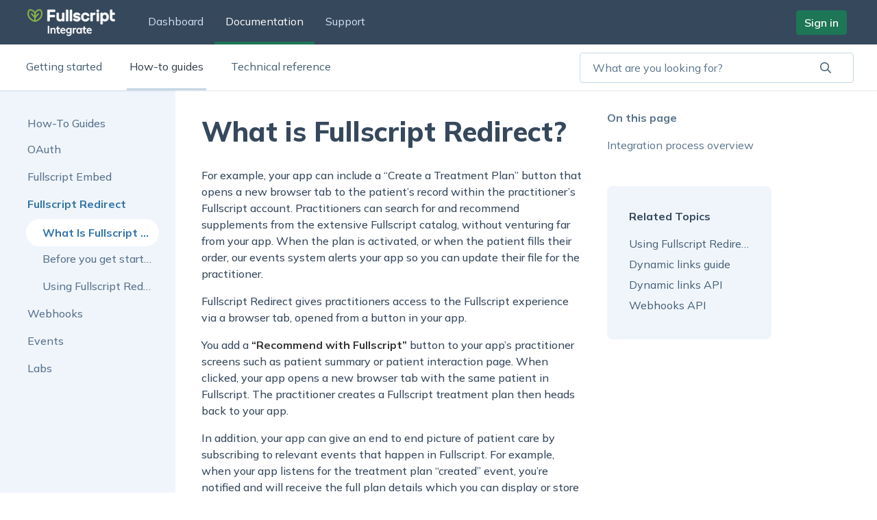

--- FILE ---
content_type: text/html; charset=utf-8
request_url: https://fullscript.dev/docs/how-to-guides/fullscript-redirect/what-is-fullscript-redirect
body_size: 16281
content:
<!DOCTYPE html><html lang="en-US"><head><meta charSet="utf-8"/><meta name="viewport" content="width=device-width"/><title>What is Fullscript Redirect? | Fullscript Integrate Docs</title><meta name="next-head-count" content="3"/><style type="text/css">svg:not(:root).svg-inline--fa {
  overflow: visible;
}

.svg-inline--fa {
  display: inline-block;
  font-size: inherit;
  height: 1em;
  overflow: visible;
  vertical-align: -0.125em;
}
.svg-inline--fa.fa-lg {
  vertical-align: -0.225em;
}
.svg-inline--fa.fa-w-1 {
  width: 0.0625em;
}
.svg-inline--fa.fa-w-2 {
  width: 0.125em;
}
.svg-inline--fa.fa-w-3 {
  width: 0.1875em;
}
.svg-inline--fa.fa-w-4 {
  width: 0.25em;
}
.svg-inline--fa.fa-w-5 {
  width: 0.3125em;
}
.svg-inline--fa.fa-w-6 {
  width: 0.375em;
}
.svg-inline--fa.fa-w-7 {
  width: 0.4375em;
}
.svg-inline--fa.fa-w-8 {
  width: 0.5em;
}
.svg-inline--fa.fa-w-9 {
  width: 0.5625em;
}
.svg-inline--fa.fa-w-10 {
  width: 0.625em;
}
.svg-inline--fa.fa-w-11 {
  width: 0.6875em;
}
.svg-inline--fa.fa-w-12 {
  width: 0.75em;
}
.svg-inline--fa.fa-w-13 {
  width: 0.8125em;
}
.svg-inline--fa.fa-w-14 {
  width: 0.875em;
}
.svg-inline--fa.fa-w-15 {
  width: 0.9375em;
}
.svg-inline--fa.fa-w-16 {
  width: 1em;
}
.svg-inline--fa.fa-w-17 {
  width: 1.0625em;
}
.svg-inline--fa.fa-w-18 {
  width: 1.125em;
}
.svg-inline--fa.fa-w-19 {
  width: 1.1875em;
}
.svg-inline--fa.fa-w-20 {
  width: 1.25em;
}
.svg-inline--fa.fa-pull-left {
  margin-right: 0.3em;
  width: auto;
}
.svg-inline--fa.fa-pull-right {
  margin-left: 0.3em;
  width: auto;
}
.svg-inline--fa.fa-border {
  height: 1.5em;
}
.svg-inline--fa.fa-li {
  width: 2em;
}
.svg-inline--fa.fa-fw {
  width: 1.25em;
}

.fa-layers svg.svg-inline--fa {
  bottom: 0;
  left: 0;
  margin: auto;
  position: absolute;
  right: 0;
  top: 0;
}

.fa-layers {
  display: inline-block;
  height: 1em;
  position: relative;
  text-align: center;
  vertical-align: -0.125em;
  width: 1em;
}
.fa-layers svg.svg-inline--fa {
  -webkit-transform-origin: center center;
          transform-origin: center center;
}

.fa-layers-counter, .fa-layers-text {
  display: inline-block;
  position: absolute;
  text-align: center;
}

.fa-layers-text {
  left: 50%;
  top: 50%;
  -webkit-transform: translate(-50%, -50%);
          transform: translate(-50%, -50%);
  -webkit-transform-origin: center center;
          transform-origin: center center;
}

.fa-layers-counter {
  background-color: #ff253a;
  border-radius: 1em;
  -webkit-box-sizing: border-box;
          box-sizing: border-box;
  color: #fff;
  height: 1.5em;
  line-height: 1;
  max-width: 5em;
  min-width: 1.5em;
  overflow: hidden;
  padding: 0.25em;
  right: 0;
  text-overflow: ellipsis;
  top: 0;
  -webkit-transform: scale(0.25);
          transform: scale(0.25);
  -webkit-transform-origin: top right;
          transform-origin: top right;
}

.fa-layers-bottom-right {
  bottom: 0;
  right: 0;
  top: auto;
  -webkit-transform: scale(0.25);
          transform: scale(0.25);
  -webkit-transform-origin: bottom right;
          transform-origin: bottom right;
}

.fa-layers-bottom-left {
  bottom: 0;
  left: 0;
  right: auto;
  top: auto;
  -webkit-transform: scale(0.25);
          transform: scale(0.25);
  -webkit-transform-origin: bottom left;
          transform-origin: bottom left;
}

.fa-layers-top-right {
  right: 0;
  top: 0;
  -webkit-transform: scale(0.25);
          transform: scale(0.25);
  -webkit-transform-origin: top right;
          transform-origin: top right;
}

.fa-layers-top-left {
  left: 0;
  right: auto;
  top: 0;
  -webkit-transform: scale(0.25);
          transform: scale(0.25);
  -webkit-transform-origin: top left;
          transform-origin: top left;
}

.fa-lg {
  font-size: 1.3333333333em;
  line-height: 0.75em;
  vertical-align: -0.0667em;
}

.fa-xs {
  font-size: 0.75em;
}

.fa-sm {
  font-size: 0.875em;
}

.fa-1x {
  font-size: 1em;
}

.fa-2x {
  font-size: 2em;
}

.fa-3x {
  font-size: 3em;
}

.fa-4x {
  font-size: 4em;
}

.fa-5x {
  font-size: 5em;
}

.fa-6x {
  font-size: 6em;
}

.fa-7x {
  font-size: 7em;
}

.fa-8x {
  font-size: 8em;
}

.fa-9x {
  font-size: 9em;
}

.fa-10x {
  font-size: 10em;
}

.fa-fw {
  text-align: center;
  width: 1.25em;
}

.fa-ul {
  list-style-type: none;
  margin-left: 2.5em;
  padding-left: 0;
}
.fa-ul &gt; li {
  position: relative;
}

.fa-li {
  left: -2em;
  position: absolute;
  text-align: center;
  width: 2em;
  line-height: inherit;
}

.fa-border {
  border: solid 0.08em #eee;
  border-radius: 0.1em;
  padding: 0.2em 0.25em 0.15em;
}

.fa-pull-left {
  float: left;
}

.fa-pull-right {
  float: right;
}

.fa.fa-pull-left,
.fas.fa-pull-left,
.far.fa-pull-left,
.fal.fa-pull-left,
.fab.fa-pull-left {
  margin-right: 0.3em;
}
.fa.fa-pull-right,
.fas.fa-pull-right,
.far.fa-pull-right,
.fal.fa-pull-right,
.fab.fa-pull-right {
  margin-left: 0.3em;
}

.fa-spin {
  -webkit-animation: fa-spin 2s infinite linear;
          animation: fa-spin 2s infinite linear;
}

.fa-pulse {
  -webkit-animation: fa-spin 1s infinite steps(8);
          animation: fa-spin 1s infinite steps(8);
}

@-webkit-keyframes fa-spin {
  0% {
    -webkit-transform: rotate(0deg);
            transform: rotate(0deg);
  }
  100% {
    -webkit-transform: rotate(360deg);
            transform: rotate(360deg);
  }
}

@keyframes fa-spin {
  0% {
    -webkit-transform: rotate(0deg);
            transform: rotate(0deg);
  }
  100% {
    -webkit-transform: rotate(360deg);
            transform: rotate(360deg);
  }
}
.fa-rotate-90 {
  -ms-filter: &quot;progid:DXImageTransform.Microsoft.BasicImage(rotation=1)&quot;;
  -webkit-transform: rotate(90deg);
          transform: rotate(90deg);
}

.fa-rotate-180 {
  -ms-filter: &quot;progid:DXImageTransform.Microsoft.BasicImage(rotation=2)&quot;;
  -webkit-transform: rotate(180deg);
          transform: rotate(180deg);
}

.fa-rotate-270 {
  -ms-filter: &quot;progid:DXImageTransform.Microsoft.BasicImage(rotation=3)&quot;;
  -webkit-transform: rotate(270deg);
          transform: rotate(270deg);
}

.fa-flip-horizontal {
  -ms-filter: &quot;progid:DXImageTransform.Microsoft.BasicImage(rotation=0, mirror=1)&quot;;
  -webkit-transform: scale(-1, 1);
          transform: scale(-1, 1);
}

.fa-flip-vertical {
  -ms-filter: &quot;progid:DXImageTransform.Microsoft.BasicImage(rotation=2, mirror=1)&quot;;
  -webkit-transform: scale(1, -1);
          transform: scale(1, -1);
}

.fa-flip-both, .fa-flip-horizontal.fa-flip-vertical {
  -ms-filter: &quot;progid:DXImageTransform.Microsoft.BasicImage(rotation=2, mirror=1)&quot;;
  -webkit-transform: scale(-1, -1);
          transform: scale(-1, -1);
}

:root .fa-rotate-90,
:root .fa-rotate-180,
:root .fa-rotate-270,
:root .fa-flip-horizontal,
:root .fa-flip-vertical,
:root .fa-flip-both {
  -webkit-filter: none;
          filter: none;
}

.fa-stack {
  display: inline-block;
  height: 2em;
  position: relative;
  width: 2.5em;
}

.fa-stack-1x,
.fa-stack-2x {
  bottom: 0;
  left: 0;
  margin: auto;
  position: absolute;
  right: 0;
  top: 0;
}

.svg-inline--fa.fa-stack-1x {
  height: 1em;
  width: 1.25em;
}
.svg-inline--fa.fa-stack-2x {
  height: 2em;
  width: 2.5em;
}

.fa-inverse {
  color: #fff;
}

.sr-only {
  border: 0;
  clip: rect(0, 0, 0, 0);
  height: 1px;
  margin: -1px;
  overflow: hidden;
  padding: 0;
  position: absolute;
  width: 1px;
}

.sr-only-focusable:active, .sr-only-focusable:focus {
  clip: auto;
  height: auto;
  margin: 0;
  overflow: visible;
  position: static;
  width: auto;
}

.svg-inline--fa .fa-primary {
  fill: var(--fa-primary-color, currentColor);
  opacity: 1;
  opacity: var(--fa-primary-opacity, 1);
}

.svg-inline--fa .fa-secondary {
  fill: var(--fa-secondary-color, currentColor);
  opacity: 0.4;
  opacity: var(--fa-secondary-opacity, 0.4);
}

.svg-inline--fa.fa-swap-opacity .fa-primary {
  opacity: 0.4;
  opacity: var(--fa-secondary-opacity, 0.4);
}

.svg-inline--fa.fa-swap-opacity .fa-secondary {
  opacity: 1;
  opacity: var(--fa-primary-opacity, 1);
}

.svg-inline--fa mask .fa-primary,
.svg-inline--fa mask .fa-secondary {
  fill: black;
}

.fad.fa-inverse {
  color: #fff;
}</style><link rel="stylesheet" data-href="https://use.typekit.net/qxf7hws.css"/><link rel="icon" href="/favicon.ico"/><link rel="stylesheet" data-href="https://fonts.googleapis.com/css2?family=Mulish:wght@400;500;600;700;800&amp;display=swap"/><link rel="preload" href="/_next/static/css/699ffd32ee0ac63a.css" as="style"/><link rel="stylesheet" href="/_next/static/css/699ffd32ee0ac63a.css" data-n-g=""/><noscript data-n-css=""></noscript><script defer="" nomodule="" src="/_next/static/chunks/polyfills-42372ed130431b0a.js"></script><script src="/_next/static/chunks/webpack-2007f27d2c181250.js" defer=""></script><script src="/_next/static/chunks/framework-7b196dbe792167aa.js" defer=""></script><script src="/_next/static/chunks/main-8c7d6841b07c32d4.js" defer=""></script><script src="/_next/static/chunks/pages/_app-4533b5df357f4f81.js" defer=""></script><script src="/_next/static/chunks/3996-3440898e673a1822.js" defer=""></script><script src="/_next/static/chunks/6568-ffbb11d3e0aa1601.js" defer=""></script><script src="/_next/static/chunks/7918-d7d829979279b0ba.js" defer=""></script><script src="/_next/static/chunks/7047-1188a973a4da47b8.js" defer=""></script><script src="/_next/static/chunks/2077-03bf1218c0a17f61.js" defer=""></script><script src="/_next/static/chunks/8517-52b2abc487e5b9e1.js" defer=""></script><script src="/_next/static/chunks/3874-870c73eb16250dd4.js" defer=""></script><script src="/_next/static/chunks/pages/docs/how-to-guides/%5B%5B...slug%5D%5D-05a8a5efb310548b.js" defer=""></script><script src="/_next/static/x1S7XaVONfKuFKJ9IRSPW/_buildManifest.js" defer=""></script><script src="/_next/static/x1S7XaVONfKuFKJ9IRSPW/_ssgManifest.js" defer=""></script><link rel="stylesheet" href="https://use.typekit.net/qxf7hws.css"/><link rel="stylesheet" href="https://fonts.googleapis.com/css2?family=Mulish:wght@400;500;600;700;800&display=swap"/></head><body><div id="__next"><style data-emotion="css 1wpmsts">.css-1wpmsts{position:fixed;bottom:4.5rem;right:2rem;z-index:8999;}</style><div class="css-1wpmsts"></div><style data-emotion="css-global 1kh7855">html{background-color:#ffffff;}body{background-color:#ffffff;}*{scroll-margin-top:8rem;}</style><header><nav><style data-emotion="css 1kvfixa">.css-1kvfixa{height:4.0625rem;}</style><div class="css-1kvfixa"><style data-emotion="css 1c7ktgx">.css-1c7ktgx{position:fixed;width:100%;z-index:7999;display:-webkit-box;display:-webkit-flex;display:-ms-flexbox;display:flex;-webkit-flex-direction:column;-ms-flex-direction:column;flex-direction:column;}</style><div class="css-1c7ktgx"><style data-emotion="css 156xhzn">.css-156xhzn{width:100%;height:4.0625rem;background-color:#36485C;display:-webkit-box;display:-webkit-flex;display:-ms-flexbox;display:flex;-webkit-align-items:center;-webkit-box-align:center;-ms-flex-align:center;align-items:center;}</style><div class="css-156xhzn"><style data-emotion="css eihf4d">.css-eihf4d{display:-webkit-box;display:-webkit-flex;display:-ms-flexbox;display:flex;height:100%;-webkit-box-pack:justify;-webkit-justify-content:space-between;justify-content:space-between;width:100%;padding:0 2.75rem 0 2.5rem;}@media only screen and (max-width: 1023px){.css-eihf4d{padding:0 1rem;}}.css-eihf4d::before{display:none;}.css-eihf4d::after{display:none;}</style><div class="css-eihf4d"><style data-emotion="css 1ozi6t7">.css-1ozi6t7{display:-webkit-box;display:-webkit-flex;display:-ms-flexbox;display:flex;-webkit-align-items:center;-webkit-box-align:center;-ms-flex-align:center;align-items:center;width:100%;-webkit-box-pack:justify;-webkit-justify-content:space-between;justify-content:space-between;margin-inline:auto;}</style><div class="css-1ozi6t7"><style data-emotion="css 15currb">.css-15currb{display:-webkit-box;display:-webkit-flex;display:-ms-flexbox;display:flex;height:100%;}</style><div class="css-15currb"><style data-emotion="css zjik7">.css-zjik7{display:-webkit-box;display:-webkit-flex;display:-ms-flexbox;display:flex;}</style><a class="css-zjik7" href="/"><style data-emotion="css nv86ga">.css-nv86ga{height:2.5rem;width:8rem;cursor:pointer;-webkit-align-self:center;-ms-flex-item-align:center;align-self:center;}.css-nv86ga path:nth-of-type(odd){stroke:#ffffff;fill:#ffffff;}</style><svg viewBox="0 0 232 71" fill="none" xmlns="http://www.w3.org/2000/svg" class="css-nv86ga"><path d="M54.313 64.238V44.4h2.87v19.838h-2.87Zm7.231 0V54.152c0-.65-.019-1.31-.056-1.979a17.393 17.393 0 0 0-.167-1.978h2.675l.25 2.842-.278.167c.409-1.096 1.059-1.922 1.95-2.48.91-.575 1.95-.863 3.121-.863 3.362 0 5.043 1.885 5.043 5.656v8.721h-2.814v-8.61c0-1.207-.241-2.09-.724-2.647-.483-.557-1.226-.836-2.23-.836-1.207 0-2.173.372-2.897 1.115-.706.743-1.059 1.737-1.059 2.981v7.997h-2.814Zm14.65-11.87v-2.173h9.417v2.173h-9.417Zm9.39 9.474v2.285a4.872 4.872 0 0 1-1.004.223 6.623 6.623 0 0 1-1.086.083c-1.43 0-2.554-.4-3.372-1.198-.798-.817-1.198-2.016-1.198-3.594V46.684l2.814-.975v13.709c0 .687.103 1.226.307 1.616.204.371.483.64.836.808.371.148.78.223 1.226.223.26 0 .501-.019.724-.056.223-.037.474-.093.753-.167Zm14.357.78c-.632.557-1.43 1.003-2.396 1.337a9.447 9.447 0 0 1-2.954.474c-1.486 0-2.767-.288-3.845-.864a5.874 5.874 0 0 1-2.48-2.507c-.576-1.096-.864-2.397-.864-3.901 0-1.45.28-2.721.836-3.818.576-1.095 1.366-1.95 2.369-2.563 1.003-.613 2.164-.92 3.483-.92 1.263 0 2.35.28 3.26.837.91.557 1.606 1.356 2.09 2.396.5 1.021.752 2.257.752 3.706v.473H89.855l.027-1.672h8.666l-.808 1.003c.018-1.504-.279-2.656-.892-3.455-.613-.798-1.514-1.198-2.703-1.198-1.244 0-2.22.446-2.925 1.338-.706.873-1.059 2.099-1.059 3.678 0 1.764.38 3.083 1.142 3.956.762.855 1.877 1.282 3.344 1.282.799 0 1.57-.13 2.313-.39a7.117 7.117 0 0 0 2.117-1.198l.864 2.006Zm9.749 7.83c-2.136 0-4.003-.465-5.6-1.394l.446-2.2c.873.464 1.708.807 2.507 1.03a9.722 9.722 0 0 0 2.619.334c1.301 0 2.285-.334 2.954-1.003.669-.668 1.003-1.671 1.003-3.009v-3.65l.306-.195a5.095 5.095 0 0 1-1.058 1.811 4.88 4.88 0 0 1-1.728 1.226c-.669.279-1.421.418-2.257.418-1.244 0-2.34-.288-3.288-.864-.928-.594-1.662-1.411-2.201-2.452-.52-1.04-.78-2.266-.78-3.678 0-1.393.26-2.61.78-3.65.539-1.04 1.273-1.848 2.201-2.424.948-.594 2.044-.891 3.288-.891 1.263 0 2.341.306 3.232.92.892.612 1.496 1.467 1.811 2.563l-.334-.14v-3.009h2.814v13.764c0 2.155-.566 3.771-1.699 4.849-1.134 1.095-2.805 1.643-5.016 1.643Zm-.139-8.889c1.263 0 2.248-.418 2.953-1.254.725-.836 1.087-1.996 1.087-3.483 0-1.448-.362-2.59-1.087-3.427-.705-.854-1.69-1.281-2.953-1.281-1.282 0-2.294.417-3.037 1.253-.725.836-1.087 1.988-1.087 3.455 0 1.486.362 2.647 1.087 3.483.743.836 1.755 1.254 3.037 1.254Zm10.93 2.675V54.152c0-.65-.018-1.31-.056-1.979a17.234 17.234 0 0 0-.167-1.978h2.675l.334 3.539-.334-.14c.242-1.226.79-2.154 1.644-2.786a4.873 4.873 0 0 1 2.926-.947c.26 0 .501.018.724.055a5 5 0 0 1 .613.14l-.056 2.563a4.693 4.693 0 0 0-1.644-.279c-.91 0-1.644.195-2.201.586a3.436 3.436 0 0 0-1.254 1.504 5.013 5.013 0 0 0-.39 1.978v7.83h-2.814Zm15.637.195c-1.244 0-2.34-.288-3.288-.864-.928-.594-1.653-1.43-2.173-2.507-.502-1.096-.752-2.378-.752-3.845 0-1.468.26-2.75.78-3.846.52-1.114 1.244-1.978 2.173-2.59.948-.614 2.034-.92 3.26-.92 1.245 0 2.304.306 3.177.92.891.593 1.495 1.448 1.811 2.563l-.335.222v-3.371h2.787v14.043h-2.787v-3.427l.335.14c-.316 1.114-.92 1.977-1.811 2.59-.873.595-1.932.892-3.177.892Zm.669-2.229c1.263 0 2.238-.437 2.926-1.31.705-.873 1.058-2.117 1.058-3.733s-.353-2.86-1.058-3.734c-.688-.873-1.663-1.31-2.926-1.31-1.282 0-2.285.456-3.009 1.366-.706.892-1.059 2.136-1.059 3.734 0 1.597.353 2.832 1.059 3.705.724.855 1.727 1.282 3.009 1.282Zm9.01-9.836v-2.173h9.418v2.173h-9.418Zm9.39 9.474v2.285a4.871 4.871 0 0 1-1.003.223 6.625 6.625 0 0 1-1.087.083c-1.43 0-2.554-.4-3.371-1.198-.799-.817-1.198-2.016-1.198-3.594V46.684l2.814-.975v13.709c0 .687.102 1.226.306 1.616.205.371.483.64.836.808.372.148.78.223 1.226.223.26 0 .502-.019.725-.056.223-.037.473-.093.752-.167Zm14.357.78c-.631.557-1.43 1.003-2.396 1.337a9.445 9.445 0 0 1-2.953.474c-1.486 0-2.768-.288-3.845-.864a5.873 5.873 0 0 1-2.48-2.507c-.576-1.096-.864-2.397-.864-3.901 0-1.45.279-2.721.836-3.818.576-1.095 1.365-1.95 2.368-2.563 1.003-.613 2.164-.92 3.483-.92 1.263 0 2.35.28 3.26.837.91.557 1.607 1.356 2.09 2.396.501 1.021.752 2.257.752 3.706v.473h-10.337l.028-1.672h8.665l-.808 1.003c.019-1.504-.278-2.656-.891-3.455-.613-.798-1.514-1.198-2.703-1.198-1.245 0-2.22.446-2.926 1.338-.706.873-1.059 2.099-1.059 3.678 0 1.764.381 3.083 1.143 3.956.761.855 1.876 1.282 3.343 1.282.799 0 1.57-.13 2.313-.39a7.123 7.123 0 0 0 2.118-1.198l.863 2.006Z" fill="#36485C"></path><path d="M35.813.632a1.888 1.888 0 0 0-1.254-.573 16.188 16.188 0 0 0-14.563 6.732A16.235 16.235 0 0 0 5.418.06c-.474.03-.92.234-1.254.573C-.479 5.275-.03 12.734.047 13.462a20.12 20.12 0 0 0 2.724 8.372c2.29 4.008 7.01 9.286 16.56 12.025h1.408c17.565-4.921 19.098-19.036 19.19-20.398.047-.386.65-8.016-4.116-12.83ZM18.062 17.005l-5.231-5.633a1.95 1.95 0 1 0-2.848 2.647l8.063 8.728v6.655C4.675 24.542 3.947 13.74 3.916 13.276v-.109s-.51-5.617 2.508-9.285h.232a12.257 12.257 0 0 1 11.39 7.258v5.834l.016.032Zm18.014-3.869a.202.202 0 0 0 0 .093c0 .48-.743 11.267-14.114 16.142v-6.624l8.063-8.697a1.948 1.948 0 0 0-1.467-3.382 1.949 1.949 0 0 0-1.38.735l-5.17 5.587v-5.819a12.38 12.38 0 0 1 11.39-7.258h.217c2.94 3.575 2.46 9.162 2.46 9.223Z" fill="#88B04B"></path><path d="M72.268 1.607a1.16 1.16 0 0 1 1.145 1.145v3.095a1.145 1.145 0 0 1-.34.805 1.082 1.082 0 0 1-.805.34H58.726v8.651h12.69c.303.003.593.126.806.34a1.082 1.082 0 0 1 .34.806v3.018a1.07 1.07 0 0 1-.34.804 1.082 1.082 0 0 1-.805.34h-12.69v9.72a1.084 1.084 0 0 1-.341.805 1.066 1.066 0 0 1-.805.34h-3.436A1.16 1.16 0 0 1 53 30.671V2.814a1.084 1.084 0 0 1 .34-.805c.213-.215.503-.338.805-.34l18.123-.062ZM77.329 10.815a1.16 1.16 0 0 1 1.145-1.145h3.234c.303.002.592.125.805.34a1.083 1.083 0 0 1 .34.805v10.833a6.887 6.887 0 0 0 1.084 4.07 4.023 4.023 0 0 0 3.544 1.548 4.086 4.086 0 0 0 3.436-1.547 6.5 6.5 0 0 0 1.191-4.07V10.814a1.084 1.084 0 0 1 .34-.805 1.129 1.129 0 0 1 .806-.34h3.219c.302.002.592.125.804.34a1.082 1.082 0 0 1 .34.805v19.779a1.16 1.16 0 0 1-1.144 1.145h-3.235a1.066 1.066 0 0 1-.805-.34 1.084 1.084 0 0 1-.34-.805v-.975c-.723.699-1.541 1.293-2.43 1.764a7.15 7.15 0 0 1-3.482.774 9.873 9.873 0 0 1-4.272-.805 6.933 6.933 0 0 1-2.723-2.167 8.203 8.203 0 0 1-1.44-3.095 16.635 16.635 0 0 1-.433-3.792l.016-11.483ZM107.756 30.594a1.145 1.145 0 0 1-.341.804 1.085 1.085 0 0 1-.805.34h-3.234a1.078 1.078 0 0 1-.805-.34 1.144 1.144 0 0 1-.34-.804V2.737a1.161 1.161 0 0 1 1.145-1.145h3.234a1.161 1.161 0 0 1 1.146 1.145v27.857ZM117.999 30.594a1.08 1.08 0 0 1-.34.804 1.07 1.07 0 0 1-.805.34h-3.219a1.068 1.068 0 0 1-.805-.34 1.097 1.097 0 0 1-.255-.366 1.097 1.097 0 0 1-.085-.438V2.737c-.002-.15.027-.3.085-.439.059-.138.146-.263.255-.366a1.133 1.133 0 0 1 .805-.34h3.219a1.13 1.13 0 0 1 .805.34 1.08 1.08 0 0 1 .34.805v27.857ZM148.07 19.218c-.054.515-.08 1.031-.077 1.548-.004.517.022 1.034.077 1.548.065.778.27 1.538.604 2.244a4.5 4.5 0 0 0 1.16 1.547c.462.373.986.661 1.548.852a6.068 6.068 0 0 0 1.749.263 7.384 7.384 0 0 0 1.78-.17 3.663 3.663 0 0 0 1.222-.48c.327-.2.624-.445.882-.728.251-.29.484-.594.697-.913.181-.264.378-.517.588-.758a1.082 1.082 0 0 1 .805-.387h3.234c.307.004.601.126.82.34a.93.93 0 0 1 .325.805 6.16 6.16 0 0 1-.634 2.167 8.088 8.088 0 0 1-1.857 2.445c-.94.844-2.026 1.51-3.204 1.966-1.48.57-3.057.844-4.643.804a10.738 10.738 0 0 1-4.209-.773 10.569 10.569 0 0 1-3.235-2.12 9.879 9.879 0 0 1-2.166-3.096 11.168 11.168 0 0 1-.96-3.699 14.446 14.446 0 0 1-.077-1.702 15.71 15.71 0 0 1 .077-1.749 11.12 11.12 0 0 1 .929-3.73 10.313 10.313 0 0 1 2.166-3.095 9.944 9.944 0 0 1 3.25-2.12 10.835 10.835 0 0 1 4.225-.79c1.586-.039 3.163.235 4.643.805a10.743 10.743 0 0 1 3.204 1.966 8.272 8.272 0 0 1 1.857 2.445 6.3 6.3 0 0 1 .634 2.167.93.93 0 0 1-.325.805 1.122 1.122 0 0 1-.82.34h-3.234a1.032 1.032 0 0 1-.805-.387 8.369 8.369 0 0 1-.588-.758 9.234 9.234 0 0 0-.697-.913 4.64 4.64 0 0 0-.882-.728 4.029 4.029 0 0 0-1.222-.48 7.379 7.379 0 0 0-1.78-.17 5.59 5.59 0 0 0-1.749.279 4.767 4.767 0 0 0-1.548.851 4.427 4.427 0 0 0-1.16 1.548 6.506 6.506 0 0 0-.604 2.011ZM177.289 14.761a5.047 5.047 0 0 0-3.684 1.13 5.046 5.046 0 0 0-1.114 3.668v11.035a1.148 1.148 0 0 1-.34.804 1.089 1.089 0 0 1-.805.34h-3.235a1.083 1.083 0 0 1-.804-.34 1.145 1.145 0 0 1-.341-.804V10.815a1.16 1.16 0 0 1 1.145-1.145h3.235a1.16 1.16 0 0 1 1.145 1.145v.975a8.421 8.421 0 0 1 2.353-1.548 8.166 8.166 0 0 1 3.28-.557h.31c.308 0 .603.123.82.34a1.126 1.126 0 0 1 .325.806v2.785a1.101 1.101 0 0 1-.325.805 1.095 1.095 0 0 1-.82.34h-1.145ZM188.014 1.607a1.16 1.16 0 0 1 1.145 1.145v3.312a1.13 1.13 0 0 1-.34.804 1.09 1.09 0 0 1-.805.34h-3.653a1.16 1.16 0 0 1-1.145-1.144V2.752a1.081 1.081 0 0 1 .341-.805 1.123 1.123 0 0 1 .804-.34h3.653Zm.928 28.986a1.164 1.164 0 0 1-1.145 1.146h-3.25a1.095 1.095 0 0 1-.82-.34 1.127 1.127 0 0 1-.325-.806V10.816a1.117 1.117 0 0 1 .325-.805c.217-.218.512-.34.82-.34h3.219c.303.002.592.125.805.34a1.082 1.082 0 0 1 .34.805l.031 19.778ZM205.517 32.157a9.887 9.887 0 0 1-2.352-.248 9.65 9.65 0 0 1-1.827-.634 6.36 6.36 0 0 1-1.315-.79 8.262 8.262 0 0 1-.898-.82v9.038a1.161 1.161 0 0 1-1.145 1.145h-3.219a1.071 1.071 0 0 1-.805-.34 1.097 1.097 0 0 1-.255-.367 1.097 1.097 0 0 1-.085-.438V10.846c-.002-.15.027-.3.085-.438.059-.139.146-.264.255-.367a1.133 1.133 0 0 1 .805-.34h3.219c.303.002.592.125.805.34a1.08 1.08 0 0 1 .34.805v.975c.279-.295.579-.57.898-.82a7.018 7.018 0 0 1 1.331-.836 9.666 9.666 0 0 1 1.826-.635 9.893 9.893 0 0 1 2.353-.247 8.887 8.887 0 0 1 3.838.82 9.043 9.043 0 0 1 2.925 2.213 10.51 10.51 0 0 1 1.919 3.188 11.42 11.42 0 0 1 .774 3.746V22.345a11.594 11.594 0 0 1-.774 3.76 10.624 10.624 0 0 1-1.919 3.096 9.04 9.04 0 0 1-2.987 2.135 8.668 8.668 0 0 1-3.792.82Zm3.946-10.261c.093-.792.093-1.592 0-2.383a5.588 5.588 0 0 0-1.702-3.962 5.294 5.294 0 0 0-3.513-1.207 5.123 5.123 0 0 0-3.498 1.222 5.03 5.03 0 0 0-1.64 3.529 16.806 16.806 0 0 0 0 3.219 5.093 5.093 0 0 0 1.64 3.528 5.016 5.016 0 0 0 3.498 1.27 5.293 5.293 0 0 0 3.513-1.27 5.545 5.545 0 0 0 1.702-3.946ZM218.75 9.577V2.752a1.16 1.16 0 0 1 1.145-1.145h3.234a1.161 1.161 0 0 1 1.146 1.145V9.67h5.463a1.161 1.161 0 0 1 1.145 1.145v2.801a1.066 1.066 0 0 1-.34.805 1.044 1.044 0 0 1-.805.34h-5.463v9.008a3.096 3.096 0 0 0 .696 2.089 3.407 3.407 0 0 0 2.616.789h2.584a1.158 1.158 0 0 1 1.145 1.145v2.801a1.16 1.16 0 0 1-1.145 1.146h-3.095a8.855 8.855 0 0 1-6.191-1.935 7.517 7.517 0 0 1-2.151-5.912l.016-14.315ZM134.466 25.44a1.041 1.041 0 0 0-.294-.774 2.752 2.752 0 0 0-1.037-.541 20.115 20.115 0 0 0-1.981-.527c-.82-.17-1.872-.386-3.095-.68a13.332 13.332 0 0 1-3.095-1.053 6.547 6.547 0 0 1-1.981-1.547 4.648 4.648 0 0 1-1.053-1.935 8.767 8.767 0 0 1-.294-2.352 5.91 5.91 0 0 1 .588-2.523 6.638 6.638 0 0 1 1.734-2.182 8.862 8.862 0 0 1 2.739-1.548 11.004 11.004 0 0 1 3.714-.588c1.254-.017 2.504.14 3.715.464a9.946 9.946 0 0 1 2.801 1.239 6.054 6.054 0 0 1 1.78 1.764c.405.605.655 1.302.727 2.027a.93.93 0 0 1-.325.805 1.132 1.132 0 0 1-.82.34h-3.266a1.547 1.547 0 0 1-.959-.232l-.712-.541a3.474 3.474 0 0 0-1.022-.527 5.83 5.83 0 0 0-1.903-.232 6.025 6.025 0 0 0-2.26.387 1.358 1.358 0 0 0-.975 1.362c-.011.277.071.55.232.774.234.274.539.478.883.588.602.214 1.217.39 1.841.526.774.186 1.795.402 3.095.666a9.78 9.78 0 0 1 5.216 2.6 6.193 6.193 0 0 1 1.548 4.287 5.43 5.43 0 0 1-.635 2.491 6.972 6.972 0 0 1-1.857 2.167 9.593 9.593 0 0 1-2.972 1.547c-1.292.4-2.64.594-3.992.573a13.469 13.469 0 0 1-3.978-.526 9.954 9.954 0 0 1-2.909-1.393 6.472 6.472 0 0 1-1.842-1.904 4.555 4.555 0 0 1-.681-2.089.964.964 0 0 1 .325-.805 1.181 1.181 0 0 1 .836-.34h3.281a1.3 1.3 0 0 1 .944.294c.216.201.464.418.727.68a4.05 4.05 0 0 0 1.13.682 5.94 5.94 0 0 0 2.167.294c.444-.004.888-.03 1.331-.077a7.44 7.44 0 0 0 1.253-.279c.345-.12.668-.291.96-.51a1.005 1.005 0 0 0 .371-.852Z" fill="#36485C"></path></svg></a><style data-emotion="css 138zcar">.css-138zcar{display:none;}@media only screen and (min-width: 768px){.css-138zcar{display:-webkit-box;display:-webkit-flex;display:-ms-flexbox;display:flex;margin-left:2rem;}}</style><ul class="css-138zcar"><li><style data-emotion="css 1rzugyn">.css-1rzugyn{padding:0 1rem;color:#d1e2f3;display:-webkit-box;display:-webkit-flex;display:-ms-flexbox;display:flex;height:100%;-webkit-align-items:center;-webkit-box-align:center;-ms-flex-align:center;align-items:center;border-bottom:4px solid transparent;}.css-1rzugyn:hover{color:#ffffff;}</style><a class="css-1rzugyn" href="/applications">Dashboard</a></li><li><style data-emotion="css 1v4cqgy">.css-1v4cqgy{padding:0 1rem;color:#d1e2f3;display:-webkit-box;display:-webkit-flex;display:-ms-flexbox;display:flex;height:100%;-webkit-align-items:center;-webkit-box-align:center;-ms-flex-align:center;align-items:center;border-bottom:4px solid transparent;color:#ffffff;border-bottom:4px solid #1D7656;}.css-1v4cqgy:hover{color:#ffffff;}</style><a class="css-1v4cqgy" href="/docs">Documentation</a></li><li><a target="_blank" class="css-1rzugyn" href="https://docs.google.com/forms/d/e/1FAIpQLSdReDkGQQQ35HmYU_67XTlPGn1sqpF2w60uiJMnfNB_83Bkjg/viewform">Support</a></li></ul></div></div></div></div></div></div></nav></header><style data-emotion="css 1vzbb7l">.css-1vzbb7l{position:-webkit-sticky;position:sticky;background:#ffffff;z-index:7901;margin-bottom:1rem;top:4.0625rem;display:-webkit-box;display:-webkit-flex;display:-ms-flexbox;display:flex;-webkit-box-pack:justify;-webkit-justify-content:space-between;justify-content:space-between;-webkit-align-items:center;-webkit-box-align:center;-ms-flex-align:center;align-items:center;padding:0 2.125rem;box-shadow:0px 1px 2px rgba(65, 91, 115, 0.16);}</style><nav class="css-1vzbb7l"><style data-emotion="css lc8c4v">.css-lc8c4v{display:-webkit-box;display:-webkit-flex;display:-ms-flexbox;display:flex;z-index:1;}.css-lc8c4v li{margin-right:2rem;}</style><ul class="css-lc8c4v"><li><style data-emotion="css 1pw5gfp">.css-1pw5gfp{padding:0.5rem 0.25rem;border-bottom:3px solid transparent;color:#415B73;display:-webkit-box;display:-webkit-flex;display:-ms-flexbox;display:flex;}@media (min-width: 768px){.css-1pw5gfp{line-height:3rem;}}</style><a class="css-1pw5gfp" href="/docs/getting-started">Getting started</a></li><li><style data-emotion="css 1hiwf50">.css-1hiwf50{padding:0.5rem 0.25rem;border-bottom:3px solid transparent;color:#415B73;display:-webkit-box;display:-webkit-flex;display:-ms-flexbox;display:flex;color:#2E3A47;border-color:#C5D7E5;}@media (min-width: 768px){.css-1hiwf50{line-height:3rem;}}</style><a class="css-1hiwf50" href="/docs/how-to-guides">How-to guides</a></li><li><a class="css-1pw5gfp" href="/docs/technical-reference">Technical reference</a></li></ul><style data-emotion="css 1utexvg">.css-1utexvg{display:none;}@media screen and (min-width: 1024px){.css-1utexvg{display:block;max-width:25rem;width:40%;padding:0.5rem 0;top:4.0625rem;}}</style><div class="css-1utexvg"><style data-emotion="css cssveg">.css-cssveg{position:relative;}</style><div class="css-cssveg"><style data-emotion="css ji99st">.css-ji99st{background:#ffffff;border:1px solid #C5D7E5;box-sizing:border-box;border-radius:4px;height:2.25rem;width:100%;padding-left:0.625rem;padding-right:1rem;font-size:1rem;line-height:1.625rem;color:#415B73;caret-color:#1D7656;display:-webkit-box;display:-webkit-flex;display:-ms-flexbox;display:flex;-webkit-flex-direction:row;-ms-flex-direction:row;flex-direction:row;-webkit-align-items:center;-webkit-box-align:center;-ms-flex-align:center;align-items:center;width:100%;height:3rem;height:2.75rem;}.css-ji99st:hover,.css-ji99st:active,.css-ji99st:focus-within,.css-ji99st:focus{box-shadow:0 2px 12px rgba(54, 72, 92, 0.25);-webkit-transition:all 200ms ease-in-out;transition:all 200ms ease-in-out;}.css-ji99st::-webkit-input-placeholder{color:#58728C;}.css-ji99st::-moz-placeholder{color:#58728C;}.css-ji99st:-ms-input-placeholder{color:#58728C;}.css-ji99st::placeholder{color:#58728C;}.css-ji99st[disabled],fieldset[disabled] .css-ji99st{background-color:#F0F5FC;color:#ABBDB1;cursor:not-allowed;}.css-ji99st:focus,.css-ji99st:focus-within,.css-ji99st.is-focused,.css-ji99st:active,.css-ji99st.is-active{outline:none;border-color:#1D7656;}.css-ji99st svg path{-webkit-transition:all 200ms cubic-bezier(0.215, 0.61, 0.355, 1);transition:all 200ms cubic-bezier(0.215, 0.61, 0.355, 1);transform-style:preserve-3d;fill:#415B73;}.css-ji99st:hover{border-color:#9BB1C7;}.css-ji99st:hover svg path{fill:#2E3A47;}.css-ji99st:active,.css-ji99st:focus-within,.css-ji99st:focus{border-color:#3175A8;}.css-ji99st:active svg path,.css-ji99st:focus-within svg path,.css-ji99st:focus svg path{fill:#3175A8;}@media only screen and (max-width: 599px){.css-ji99st{padding-right:0.5rem;}}</style><div class="css-ji99st"><style data-emotion="css 12m2kqn">.css-12m2kqn{width:100%;max-width:100%;border:none;padding:0.5rem;font-size:1rem;color:#415B73;}.css-12m2kqn::-webkit-input-placeholder{color:#58728C;}.css-12m2kqn::-moz-placeholder{color:#58728C;}.css-12m2kqn:-ms-input-placeholder{color:#58728C;}.css-12m2kqn::placeholder{color:#58728C;}.css-12m2kqn:focus{box-shadow:none;outline:none;}.css-12m2kqn[disabled]{-webkit-user-select:none;-moz-user-select:none;-ms-user-select:none;user-select:none;cursor:not-allowed;}</style><input autoComplete="on" type="text" placeholder="What are you looking for?" class="css-12m2kqn" value=""/><style data-emotion="css 1f4fgpg">.css-1f4fgpg{-webkit-appearance:none;-moz-appearance:none;-ms-appearance:none;appearance:none;box-shadow:none;display:-webkit-inline-box;display:-webkit-inline-flex;display:-ms-inline-flexbox;display:inline-flex;position:relative;-webkit-align-items:center;-webkit-box-align:center;-ms-flex-align:center;align-items:center;-webkit-box-pack:start;-ms-flex-pack:start;-webkit-justify-content:flex-start;justify-content:flex-start;line-height:1.4;vertical-align:top;color:#36485C;border:1px solid transparent;border-radius:4px;font-size:1rem;-webkit-transition:all 400ms cubic-bezier(0.075, 0.82, 0.165, 1),visibility 0s;transition:all 400ms cubic-bezier(0.075, 0.82, 0.165, 1),visibility 0s;transform-style:preserve-3d;-webkit-box-pack:center;-ms-flex-pack:center;-webkit-justify-content:center;justify-content:center;cursor:pointer;color:#1D7656;border-color:#1D7656;font-weight:600;white-space:nowrap;height:2.75rem;padding-top:calc(0.375rem - 1px);padding-bottom:calc(0.375rem - 1px);padding-left:calc(1rem - 1px);padding-right:calc(1rem - 1px);color:#ffffff;background-color:#1D7656;border-color:#1D7656;color:#1D7656;background-color:transparent;border-color:transparent;height:2.25rem;padding-left:calc(0.75rem - 1px);padding-right:calc(0.75rem - 1px);}.css-1f4fgpg[disabled],fieldset[disabled] .css-1f4fgpg{cursor:not-allowed;}.css-1f4fgpg path{-webkit-transition:color 400ms cubic-bezier(0.075, 0.82, 0.165, 1);transition:color 400ms cubic-bezier(0.075, 0.82, 0.165, 1);}.css-1f4fgpg:hover{box-shadow:0 1px 2px 0 rgba(54, 72, 92, 0.25);}.css-1f4fgpg:focus:not(:focus-visible){outline:none;}.css-1f4fgpg:after{-webkit-animation:spinAround 0.5s infinite linear;animation:spinAround 0.5s infinite linear;border:2px solid #ffffff;border-radius:290486px;border-right-color:transparent;border-top-color:transparent;content:"";display:none;height:1rem;position:relative;width:1rem;left:calc(50% - (1em / 2));top:calc(50% - (1em / 2));position:absolute!important;}.css-1f4fgpg[disabled]{font-weight:500;opacity:0.9;-webkit-user-select:none;-moz-user-select:none;-ms-user-select:none;user-select:none;box-shadow:none;pointer-events:none;}.css-1f4fgpg:hover{color:#ffffff;background-color:#26805F;border-color:#1D7656;}.css-1f4fgpg:active,.css-1f4fgpg:focus{background-color:#1B533F;border-color:#1B533F;}.css-1f4fgpg[disabled]{color:#58728C;background-color:#F5F8FC;border-color:#C5D7E5;}.css-1f4fgpg[disabled] path{color:#58728C;}.css-1f4fgpg[disabled] .fa-spinner-third path{fill:#58728C;}.css-1f4fgpg[disabled]:hover,.css-1f4fgpg[disabled]:active{color:#C5D7E5;background-color:#F5F8FC;border-color:#C5D7E5;}.css-1f4fgpg:after{border-width:1px;border-style:solid;border-color:#ffffff;border-right-color:transparent;border-top-color:transparent;}.css-1f4fgpg[disabled],.css-1f4fgpg[disabled]:hover,.css-1f4fgpg[disabled]:focus{background:none;border-color:transparent;opacity:0.5;}.css-1f4fgpg:hover{box-shadow:none;color:#26805F;background-color:#ffffff;border-color:#ffffff;}.css-1f4fgpg:active,.css-1f4fgpg:focus{color:#1B533F;background-color:#F5F8FC;border-color:#F5F8FC;box-shadow:0 0 0 0.05rem rgba(27, 83, 63, 0.15);}</style><button aria-label="aviary:searchBar.Search" type="button" class="css-1f4fgpg"><style data-emotion="css 1ha41lr">.css-1ha41lr{margin:0 0.25rem;}</style><svg aria-hidden="true" focusable="false" data-prefix="far" data-icon="search" class="svg-inline--fa fa-search fa-w-16 css-1ha41lr" role="img" xmlns="http://www.w3.org/2000/svg" viewBox="0 0 512 512" datatest-id="search-icon-right"><path fill="currentColor" d="M508.5 468.9L387.1 347.5c-2.3-2.3-5.3-3.5-8.5-3.5h-13.2c31.5-36.5 50.6-84 50.6-136C416 93.1 322.9 0 208 0S0 93.1 0 208s93.1 208 208 208c52 0 99.5-19.1 136-50.6v13.2c0 3.2 1.3 6.2 3.5 8.5l121.4 121.4c4.7 4.7 12.3 4.7 17 0l22.6-22.6c4.7-4.7 4.7-12.3 0-17zM208 368c-88.4 0-160-71.6-160-160S119.6 48 208 48s160 71.6 160 160-71.6 160-160 160z"></path></svg></button></div></div></div></nav><style data-emotion="css 1kb97r0">.css-1kb97r0{position:relative;margin-top:1.5rem;}</style><div class="css-1kb97r0"><style data-emotion="css iicl9w">.css-iicl9w{padding:1rem;}@media (min-width: 768px){.css-iicl9w{display:none;}}</style><div class="css-iicl9w"><style data-emotion="css 1snh4fb">.css-1snh4fb{position:relative;display:inline-block;width:100%;}.css-1snh4fb topRight{position:absolute;right:-15.25px;top:-7px;}.css-1snh4fb bottomRight{position:absolute;right:-15.25px;bottom:-7px;}.css-1snh4fb bottomLeft{position:absolute;left:-15.25px;bottom:-7px;}.css-1snh4fb topLeft{position:absolute;left:-15.25px;top:-7px;}.css-1snh4fb default{position:relative;}</style><div class="css-1snh4fb"><style data-emotion="css 26rw4j">.css-26rw4j{-webkit-flex-direction:row;-ms-flex-direction:row;flex-direction:row;-webkit-box-pack:justify;-webkit-justify-content:space-between;justify-content:space-between;}</style><style data-emotion="css 1qa43lt">.css-1qa43lt{-webkit-appearance:none;-moz-appearance:none;-ms-appearance:none;appearance:none;box-shadow:none;display:-webkit-inline-box;display:-webkit-inline-flex;display:-ms-inline-flexbox;display:inline-flex;position:relative;-webkit-align-items:center;-webkit-box-align:center;-ms-flex-align:center;align-items:center;-webkit-box-pack:start;-ms-flex-pack:start;-webkit-justify-content:flex-start;justify-content:flex-start;line-height:1.4;vertical-align:top;color:#36485C;border:1px solid transparent;border-radius:4px;font-size:1rem;-webkit-transition:all 400ms cubic-bezier(0.075, 0.82, 0.165, 1),visibility 0s;transition:all 400ms cubic-bezier(0.075, 0.82, 0.165, 1),visibility 0s;transform-style:preserve-3d;-webkit-box-pack:center;-ms-flex-pack:center;-webkit-justify-content:center;justify-content:center;cursor:pointer;color:#1D7656;border-color:#1D7656;font-weight:600;white-space:nowrap;height:2.75rem;padding-top:calc(0.375rem - 1px);padding-bottom:calc(0.375rem - 1px);padding-left:calc(1rem - 1px);padding-right:calc(1rem - 1px);color:#2E3A47;background-color:#ffffff;border-color:#C5D7E5;width:100%;-webkit-flex-direction:row;-ms-flex-direction:row;flex-direction:row;-webkit-box-pack:justify;-webkit-justify-content:space-between;justify-content:space-between;}.css-1qa43lt[disabled],fieldset[disabled] .css-1qa43lt{cursor:not-allowed;}.css-1qa43lt path{-webkit-transition:color 400ms cubic-bezier(0.075, 0.82, 0.165, 1);transition:color 400ms cubic-bezier(0.075, 0.82, 0.165, 1);}.css-1qa43lt:hover{box-shadow:0 1px 2px 0 rgba(54, 72, 92, 0.25);}.css-1qa43lt:focus:not(:focus-visible){outline:none;}.css-1qa43lt:after{-webkit-animation:spinAround 0.5s infinite linear;animation:spinAround 0.5s infinite linear;border:2px solid #ffffff;border-radius:290486px;border-right-color:transparent;border-top-color:transparent;content:"";display:none;height:1rem;position:relative;width:1rem;left:calc(50% - (1em / 2));top:calc(50% - (1em / 2));position:absolute!important;}.css-1qa43lt[disabled]{font-weight:500;opacity:0.9;-webkit-user-select:none;-moz-user-select:none;-ms-user-select:none;user-select:none;box-shadow:none;pointer-events:none;}.css-1qa43lt:hover{color:#2E3A47;background-color:#ffffff;border-color:#9BB1C7;}.css-1qa43lt:active,.css-1qa43lt:focus{background-color:#ffffff;border-color:#3175A8;}.css-1qa43lt[disabled]{color:#58728C;background-color:#F5F8FC;border-color:#C5D7E5;}.css-1qa43lt[disabled] path{color:#58728C;}.css-1qa43lt[disabled] .fa-spinner-third path{fill:#58728C;}.css-1qa43lt[disabled]:hover,.css-1qa43lt[disabled]:active{color:#C5D7E5;background-color:#F5F8FC;border-color:#C5D7E5;}.css-1qa43lt:after{border-width:1px;border-style:solid;border-color:#2E3A47;border-right-color:transparent;border-top-color:transparent;}</style><button class="css-1qa43lt" type="button"><style data-emotion="css 1d3w5wq">.css-1d3w5wq{width:100%;}</style><div class="css-1d3w5wq"><style data-emotion="css al7n4r">.css-al7n4r{overflow:hidden;text-overflow:ellipsis;white-space:nowrap;font-weight:500;}</style><span class="css-al7n4r">Table of contents</span></div><span><style data-emotion="css opr26v">.css-opr26v{margin-left:0.5rem;}.css-opr26v path:not(.fa-spinner-third){color:#1D7656!important;}</style><svg aria-hidden="true" focusable="false" data-prefix="far" data-icon="chevron-down" class="svg-inline--fa fa-chevron-down fa-w-14 fa-sm css-opr26v" role="img" xmlns="http://www.w3.org/2000/svg" viewBox="0 0 448 512"><path fill="currentColor" d="M441.9 167.3l-19.8-19.8c-4.7-4.7-12.3-4.7-17 0L224 328.2 42.9 147.5c-4.7-4.7-12.3-4.7-17 0L6.1 167.3c-4.7 4.7-4.7 12.3 0 17l209.4 209.4c4.7 4.7 12.3 4.7 17 0l209.4-209.4c4.7-4.7 4.7-12.3 0-17z"></path></svg></span></button></div></div><style data-emotion="css 14tnpss">.css-14tnpss{display:none;}@media (min-width: 768px){.css-14tnpss{display:block;background:#F0F5FC;padding:10rem 0.5rem 3rem 2rem;position:fixed;top:0;max-height:none;overflow-y:auto;height:100vh;margin-right:1.375rem;width:clamp(11rem, 20%, 20rem);}}</style><aside class="css-14tnpss"><div><a title="How-to guides" href="/docs/how-to-guides"><style data-emotion="css 7mzt16">.css-7mzt16{background-color:transparent;border:0;cursor:pointer;padding:0.5rem;width:100%;text-transform:capitalize;max-width:14.5rem;white-space:nowrap;overflow:hidden;text-overflow:ellipsis;font-weight:500;color:#58728C;text-align:left;}.css-7mzt16:hover{font-weight:700;color:#1E4D78;}</style><style data-emotion="css adrwzw">.css-adrwzw{color:#36485C;font-weight:600;line-height:1.125;font-weight:500;font-size:1rem;font-size:1rem;line-height:1.5rem;font-weight:500;background-color:transparent;border:0;cursor:pointer;padding:0.5rem;width:100%;text-transform:capitalize;max-width:14.5rem;white-space:nowrap;overflow:hidden;text-overflow:ellipsis;font-weight:500;color:#58728C;text-align:left;}.css-adrwzw:hover{font-weight:700;color:#1E4D78;}</style><p class="css-adrwzw">How-to guides</p></a><div><style data-emotion="css 14gm7aw">.css-14gm7aw{background-color:#F0F5FC;border:0;cursor:pointer;display:-webkit-box;display:-webkit-flex;display:-ms-flexbox;display:flex;-webkit-align-items:center;-webkit-box-align:center;-ms-flex-align:center;align-items:center;width:100%;-webkit-box-pack:justify;-webkit-justify-content:space-between;justify-content:space-between;height:2.5rem;padding:0.5rem;}.css-14gm7aw:hover svg{visibility:visible;}.css-14gm7aw:hover p{font-weight:700;color:#1E4D78;}</style><a title="oAuth" class="css-14gm7aw" href="/docs/how-to-guides/oauth/oauth-overview"><style data-emotion="css g4p55p">.css-g4p55p{max-width:11.75rem;white-space:nowrap;overflow:hidden;text-overflow:ellipsis;color:#3175A8;font-weight:500;color:#58728C;height:1.75rem;}</style><style data-emotion="css 1awc34p">.css-1awc34p{color:#36485C;font-weight:600;line-height:1.125;font-weight:500;font-size:1rem;font-size:1rem;line-height:1.5rem;font-weight:500;max-width:11.75rem;white-space:nowrap;overflow:hidden;text-overflow:ellipsis;color:#3175A8;font-weight:500;color:#58728C;height:1.75rem;}</style><p class="css-1awc34p">OAuth</p><style data-emotion="css 13ab2pc">.css-13ab2pc{margin-right:0.5rem;visibility:hidden;}</style><svg aria-hidden="true" focusable="false" data-prefix="fas" data-icon="chevron-down" class="svg-inline--fa fa-chevron-down fa-w-14 fa-xs css-13ab2pc" role="img" xmlns="http://www.w3.org/2000/svg" viewBox="0 0 448 512"><path fill="currentColor" d="M207.029 381.476L12.686 187.132c-9.373-9.373-9.373-24.569 0-33.941l22.667-22.667c9.357-9.357 24.522-9.375 33.901-.04L224 284.505l154.745-154.021c9.379-9.335 24.544-9.317 33.901.04l22.667 22.667c9.373 9.373 9.373 24.569 0 33.941L240.971 381.476c-9.373 9.372-24.569 9.372-33.942 0z"></path></svg></a><style data-emotion="css 8pffgr">.css-8pffgr{overflow:hidden;-webkit-transition:max-height 500ms cubic-bezier(0.455, 0.03, 0.515, 0.955);transition:max-height 500ms cubic-bezier(0.455, 0.03, 0.515, 0.955);max-height:0rem;padding-left:1.375rem;background-color:#F0F5FC;}</style><div data-testid="oAuth-sub-categories" class="css-8pffgr"><div><a title="OAuth overview" href="/docs/how-to-guides/oauth/oauth-overview"><p class="css-adrwzw">OAuth overview</p></a><div><a title="using OAuth" class="css-14gm7aw" href="/docs/how-to-guides/oauth/using-oauth/setup"><p class="css-1awc34p">Using OAuth</p><svg aria-hidden="true" focusable="false" data-prefix="fas" data-icon="chevron-down" class="svg-inline--fa fa-chevron-down fa-w-14 fa-xs css-13ab2pc" role="img" xmlns="http://www.w3.org/2000/svg" viewBox="0 0 448 512"><path fill="currentColor" d="M207.029 381.476L12.686 187.132c-9.373-9.373-9.373-24.569 0-33.941l22.667-22.667c9.357-9.357 24.522-9.375 33.901-.04L224 284.505l154.745-154.021c9.379-9.335 24.544-9.317 33.901.04l22.667 22.667c9.373 9.373 9.373 24.569 0 33.941L240.971 381.476c-9.373 9.372-24.569 9.372-33.942 0z"></path></svg></a><div data-testid="using OAuth-sub-categories" class="css-8pffgr"><div><a title="Setup" href="/docs/how-to-guides/oauth/using-oauth/setup"><p class="css-adrwzw">Setup</p></a><a title="Request an auth code" href="/docs/how-to-guides/oauth/using-oauth/request-auth-code"><p class="css-adrwzw">Request an auth code</p></a><a title="Request an access token" href="/docs/how-to-guides/oauth/using-oauth/request-access-token"><p class="css-adrwzw">Request an access token</p></a><a title="Refresh an access token" href="/docs/how-to-guides/oauth/using-oauth/refresh-access-token"><p class="css-adrwzw">Refresh an access token</p></a><a title="Revoke an access token" href="/docs/how-to-guides/oauth/using-oauth/revoke-access-token"><p class="css-adrwzw">Revoke an access token</p></a></div></div></div></div></div></div><div><a title="Fullscript Embed" class="css-14gm7aw" href="/docs/how-to-guides/fullscript-embed/what-is-fullscript-embed"><p class="css-1awc34p">Fullscript Embed</p><svg aria-hidden="true" focusable="false" data-prefix="fas" data-icon="chevron-down" class="svg-inline--fa fa-chevron-down fa-w-14 fa-xs css-13ab2pc" role="img" xmlns="http://www.w3.org/2000/svg" viewBox="0 0 448 512"><path fill="currentColor" d="M207.029 381.476L12.686 187.132c-9.373-9.373-9.373-24.569 0-33.941l22.667-22.667c9.357-9.357 24.522-9.375 33.901-.04L224 284.505l154.745-154.021c9.379-9.335 24.544-9.317 33.901.04l22.667 22.667c9.373 9.373 9.373 24.569 0 33.941L240.971 381.476c-9.373 9.372-24.569 9.372-33.942 0z"></path></svg></a><div data-testid="Fullscript Embed-sub-categories" class="css-8pffgr"><div><a title="What is Fullscript Embed?" href="/docs/how-to-guides/fullscript-embed/what-is-fullscript-embed"><p class="css-adrwzw">What is Fullscript Embed?</p></a><div><a title="before you get started" class="css-14gm7aw" href="/docs/how-to-guides/fullscript-embed/before-you-get-started/important-links"><p class="css-1awc34p">Before you get started</p><svg aria-hidden="true" focusable="false" data-prefix="fas" data-icon="chevron-down" class="svg-inline--fa fa-chevron-down fa-w-14 fa-xs css-13ab2pc" role="img" xmlns="http://www.w3.org/2000/svg" viewBox="0 0 448 512"><path fill="currentColor" d="M207.029 381.476L12.686 187.132c-9.373-9.373-9.373-24.569 0-33.941l22.667-22.667c9.357-9.357 24.522-9.375 33.901-.04L224 284.505l154.745-154.021c9.379-9.335 24.544-9.317 33.901.04l22.667 22.667c9.373 9.373 9.373 24.569 0 33.941L240.971 381.476c-9.373 9.372-24.569 9.372-33.942 0z"></path></svg></a><div data-testid="before you get started-sub-categories" class="css-8pffgr"><div><a title="Important links" href="/docs/how-to-guides/fullscript-embed/before-you-get-started/important-links"><p class="css-adrwzw">Important links</p></a><a title="Development sandbox" href="/docs/how-to-guides/fullscript-embed/before-you-get-started/development-sandbox"><p class="css-adrwzw">Development sandbox</p></a><a title="Design decisions" href="/docs/how-to-guides/fullscript-embed/before-you-get-started/design-decisions"><p class="css-adrwzw">Design decisions</p></a></div></div></div><div><a title="using Fullscript Embed" class="css-14gm7aw" href="/docs/how-to-guides/fullscript-embed/using-fullscript-embed/setup"><p class="css-1awc34p">Using Fullscript Embed</p><svg aria-hidden="true" focusable="false" data-prefix="fas" data-icon="chevron-down" class="svg-inline--fa fa-chevron-down fa-w-14 fa-xs css-13ab2pc" role="img" xmlns="http://www.w3.org/2000/svg" viewBox="0 0 448 512"><path fill="currentColor" d="M207.029 381.476L12.686 187.132c-9.373-9.373-9.373-24.569 0-33.941l22.667-22.667c9.357-9.357 24.522-9.375 33.901-.04L224 284.505l154.745-154.021c9.379-9.335 24.544-9.317 33.901.04l22.667 22.667c9.373 9.373 9.373 24.569 0 33.941L240.971 381.476c-9.373 9.372-24.569 9.372-33.942 0z"></path></svg></a><div data-testid="using Fullscript Embed-sub-categories" class="css-8pffgr"><div><a title="Setup" href="/docs/how-to-guides/fullscript-embed/using-fullscript-embed/setup"><p class="css-adrwzw">Setup</p></a><a title="OAuth and backend work" href="/docs/how-to-guides/fullscript-embed/using-fullscript-embed/oauth-and-backend-work"><p class="css-adrwzw">OAuth and backend work</p></a><a title="Add embeddable component" href="/docs/how-to-guides/fullscript-embed/using-fullscript-embed/add-embeddable-component"><p class="css-adrwzw">Add embeddable component</p></a><a title="Handle events" href="/docs/how-to-guides/fullscript-embed/using-fullscript-embed/handle-events"><p class="css-adrwzw">Handle events</p></a><a title="Go live" href="/docs/how-to-guides/fullscript-embed/using-fullscript-embed/go-live"><p class="css-adrwzw">Go live</p></a></div></div></div><div><a title="reference" class="css-14gm7aw" href="/docs/how-to-guides/fullscript-embed/reference/error-handling"><p class="css-1awc34p">Reference</p><svg aria-hidden="true" focusable="false" data-prefix="fas" data-icon="chevron-down" class="svg-inline--fa fa-chevron-down fa-w-14 fa-xs css-13ab2pc" role="img" xmlns="http://www.w3.org/2000/svg" viewBox="0 0 448 512"><path fill="currentColor" d="M207.029 381.476L12.686 187.132c-9.373-9.373-9.373-24.569 0-33.941l22.667-22.667c9.357-9.357 24.522-9.375 33.901-.04L224 284.505l154.745-154.021c9.379-9.335 24.544-9.317 33.901.04l22.667 22.667c9.373 9.373 9.373 24.569 0 33.941L240.971 381.476c-9.373 9.372-24.569 9.372-33.942 0z"></path></svg></a><div data-testid="reference-sub-categories" class="css-8pffgr"><div><a title="Error handling" href="/docs/how-to-guides/fullscript-embed/reference/error-handling"><p class="css-adrwzw">Error handling</p></a><a title="Events" href="/docs/how-to-guides/fullscript-embed/reference/events"><p class="css-adrwzw">Events</p></a><a title="Session grant endpoint" href="/docs/how-to-guides/fullscript-embed/reference/session-grant-endpoint"><p class="css-adrwzw">Session grant endpoint</p></a></div></div></div></div></div></div><div><a title="fullscript Redirect" class="css-14gm7aw" href="/docs/how-to-guides/fullscript-redirect/what-is-fullscript-redirect"><p class="css-1awc34p">Fullscript Redirect</p><svg aria-hidden="true" focusable="false" data-prefix="fas" data-icon="chevron-down" class="svg-inline--fa fa-chevron-down fa-w-14 fa-xs css-13ab2pc" role="img" xmlns="http://www.w3.org/2000/svg" viewBox="0 0 448 512"><path fill="currentColor" d="M207.029 381.476L12.686 187.132c-9.373-9.373-9.373-24.569 0-33.941l22.667-22.667c9.357-9.357 24.522-9.375 33.901-.04L224 284.505l154.745-154.021c9.379-9.335 24.544-9.317 33.901.04l22.667 22.667c9.373 9.373 9.373 24.569 0 33.941L240.971 381.476c-9.373 9.372-24.569 9.372-33.942 0z"></path></svg></a><div data-testid="fullscript Redirect-sub-categories" class="css-8pffgr"><div><a title="What is Fullscript Redirect?" href="/docs/how-to-guides/fullscript-redirect/what-is-fullscript-redirect"><p class="css-adrwzw">What is Fullscript Redirect?</p></a><div><a title="before you get started" class="css-14gm7aw" href="/docs/how-to-guides/fullscript-redirect/before-you-get-started/important-links"><p class="css-1awc34p">Before you get started</p><svg aria-hidden="true" focusable="false" data-prefix="fas" data-icon="chevron-down" class="svg-inline--fa fa-chevron-down fa-w-14 fa-xs css-13ab2pc" role="img" xmlns="http://www.w3.org/2000/svg" viewBox="0 0 448 512"><path fill="currentColor" d="M207.029 381.476L12.686 187.132c-9.373-9.373-9.373-24.569 0-33.941l22.667-22.667c9.357-9.357 24.522-9.375 33.901-.04L224 284.505l154.745-154.021c9.379-9.335 24.544-9.317 33.901.04l22.667 22.667c9.373 9.373 9.373 24.569 0 33.941L240.971 381.476c-9.373 9.372-24.569 9.372-33.942 0z"></path></svg></a><div data-testid="before you get started-sub-categories" class="css-8pffgr"><div><a title="Important links" href="/docs/how-to-guides/fullscript-redirect/before-you-get-started/important-links"><p class="css-adrwzw">Important links</p></a><a title="Development sandbox" href="/docs/how-to-guides/fullscript-redirect/before-you-get-started/development-sandbox"><p class="css-adrwzw">Development sandbox</p></a><a title="Design decisions" href="/docs/how-to-guides/fullscript-redirect/before-you-get-started/design-decisions"><p class="css-adrwzw">Design decisions</p></a></div></div></div><div><a title="using Fullscript Redirect" class="css-14gm7aw" href="/docs/how-to-guides/fullscript-redirect/using-fullscript-redirect/practitioner-workflow-planning"><p class="css-1awc34p">Using Fullscript Redirect</p><svg aria-hidden="true" focusable="false" data-prefix="fas" data-icon="chevron-down" class="svg-inline--fa fa-chevron-down fa-w-14 fa-xs css-13ab2pc" role="img" xmlns="http://www.w3.org/2000/svg" viewBox="0 0 448 512"><path fill="currentColor" d="M207.029 381.476L12.686 187.132c-9.373-9.373-9.373-24.569 0-33.941l22.667-22.667c9.357-9.357 24.522-9.375 33.901-.04L224 284.505l154.745-154.021c9.379-9.335 24.544-9.317 33.901.04l22.667 22.667c9.373 9.373 9.373 24.569 0 33.941L240.971 381.476c-9.373 9.372-24.569 9.372-33.942 0z"></path></svg></a><div data-testid="using Fullscript Redirect-sub-categories" class="css-8pffgr"><div><a title="Practitioner workflow planning" href="/docs/how-to-guides/fullscript-redirect/using-fullscript-redirect/practitioner-workflow-planning"><p class="css-adrwzw">Practitioner workflow planning</p></a><a title="Setup" href="/docs/how-to-guides/fullscript-redirect/using-fullscript-redirect/setup"><p class="css-adrwzw">Setup</p></a><a title="OAuth for user authentication" href="/docs/how-to-guides/fullscript-redirect/using-fullscript-redirect/oauth-for-user-authentication"><p class="css-adrwzw">OAuth for user authentication</p></a><a title="Treatment plan dynamic link" href="/docs/how-to-guides/fullscript-redirect/using-fullscript-redirect/treatment-plan-dynamic-link"><p class="css-adrwzw">Treatment plan dynamic link</p></a><a title="Other useful info from Fullscript" href="/docs/how-to-guides/fullscript-redirect/using-fullscript-redirect/other-useful-info"><p class="css-adrwzw">Other useful info from Fullscript</p></a><a title="Go live" href="/docs/how-to-guides/fullscript-redirect/using-fullscript-redirect/go-live"><p class="css-adrwzw">Go live</p></a></div></div></div></div></div></div><div><a title="webhooks" class="css-14gm7aw" href="/docs/how-to-guides/webhooks/what-are-webhooks"><p class="css-1awc34p">Webhooks</p><svg aria-hidden="true" focusable="false" data-prefix="fas" data-icon="chevron-down" class="svg-inline--fa fa-chevron-down fa-w-14 fa-xs css-13ab2pc" role="img" xmlns="http://www.w3.org/2000/svg" viewBox="0 0 448 512"><path fill="currentColor" d="M207.029 381.476L12.686 187.132c-9.373-9.373-9.373-24.569 0-33.941l22.667-22.667c9.357-9.357 24.522-9.375 33.901-.04L224 284.505l154.745-154.021c9.379-9.335 24.544-9.317 33.901.04l22.667 22.667c9.373 9.373 9.373 24.569 0 33.941L240.971 381.476c-9.373 9.372-24.569 9.372-33.942 0z"></path></svg></a><div data-testid="webhooks-sub-categories" class="css-8pffgr"><div><a title="What are webhooks?" href="/docs/how-to-guides/webhooks/what-are-webhooks"><p class="css-adrwzw">What are webhooks?</p></a><div><a title="using webhooks" class="css-14gm7aw" href="/docs/how-to-guides/webhooks/using-webhooks/subscribe-to-webhooks"><p class="css-1awc34p">Using webhooks</p><svg aria-hidden="true" focusable="false" data-prefix="fas" data-icon="chevron-down" class="svg-inline--fa fa-chevron-down fa-w-14 fa-xs css-13ab2pc" role="img" xmlns="http://www.w3.org/2000/svg" viewBox="0 0 448 512"><path fill="currentColor" d="M207.029 381.476L12.686 187.132c-9.373-9.373-9.373-24.569 0-33.941l22.667-22.667c9.357-9.357 24.522-9.375 33.901-.04L224 284.505l154.745-154.021c9.379-9.335 24.544-9.317 33.901.04l22.667 22.667c9.373 9.373 9.373 24.569 0 33.941L240.971 381.476c-9.373 9.372-24.569 9.372-33.942 0z"></path></svg></a><div data-testid="using webhooks-sub-categories" class="css-8pffgr"><div><a title="Subscribe to webhooks" href="/docs/how-to-guides/webhooks/using-webhooks/subscribe-to-webhooks"><p class="css-adrwzw">Subscribe to webhooks</p></a><a title="Configure your application for webhooks" href="/docs/how-to-guides/webhooks/using-webhooks/configure-your-app"><p class="css-adrwzw">Configure your application for webhooks</p></a><a title="Webhook security" href="/docs/how-to-guides/webhooks/using-webhooks/webhook-security"><p class="css-adrwzw">Webhook security</p></a><a title="Missed and repeated webhooks" href="/docs/how-to-guides/webhooks/using-webhooks/missed-and-repeated-webhooks"><p class="css-adrwzw">Missed and repeated webhooks</p></a><a title="Troubleshooting webhooks" href="/docs/how-to-guides/webhooks/using-webhooks/troubleshooting-webhooks"><p class="css-adrwzw">Troubleshooting webhooks</p></a></div></div></div><div><a title="available webhooks" class="css-14gm7aw" href="/docs/how-to-guides/webhooks/available-webhooks/order-placed"><p class="css-1awc34p">Available webhooks</p><svg aria-hidden="true" focusable="false" data-prefix="fas" data-icon="chevron-down" class="svg-inline--fa fa-chevron-down fa-w-14 fa-xs css-13ab2pc" role="img" xmlns="http://www.w3.org/2000/svg" viewBox="0 0 448 512"><path fill="currentColor" d="M207.029 381.476L12.686 187.132c-9.373-9.373-9.373-24.569 0-33.941l22.667-22.667c9.357-9.357 24.522-9.375 33.901-.04L224 284.505l154.745-154.021c9.379-9.335 24.544-9.317 33.901.04l22.667 22.667c9.373 9.373 9.373 24.569 0 33.941L240.971 381.476c-9.373 9.372-24.569 9.372-33.942 0z"></path></svg></a><div data-testid="available webhooks-sub-categories" class="css-8pffgr"><div><a title="Order placed" href="/docs/how-to-guides/webhooks/available-webhooks/order-placed"><p class="css-adrwzw">Order placed</p></a><a title="Lab order updated" href="/docs/how-to-guides/webhooks/available-webhooks/lab-order-updated"><p class="css-adrwzw">Lab order updated</p></a><a title="Treatment plan created" href="/docs/how-to-guides/webhooks/available-webhooks/treatment-plan-created"><p class="css-adrwzw">Treatment plan created</p></a><a title="Treatment plan updated" href="/docs/how-to-guides/webhooks/available-webhooks/treatment-plan-updated"><p class="css-adrwzw">Treatment plan updated</p></a><a title="Treatment plan recommendation updated" href="/docs/how-to-guides/webhooks/available-webhooks/treatment-plan-recommendation-updated"><p class="css-adrwzw">Treatment plan recommendation updated</p></a><a title="Patient created" href="/docs/how-to-guides/webhooks/available-webhooks/patient-created"><p class="css-adrwzw">Patient created</p></a><a title="Patient updated" href="/docs/how-to-guides/webhooks/available-webhooks/patient-updated"><p class="css-adrwzw">Patient updated</p></a><a title="Patient emancipated" href="/docs/how-to-guides/webhooks/available-webhooks/patient-emancipated"><p class="css-adrwzw">Patient emancipated</p></a><a title="Product created" href="/docs/how-to-guides/webhooks/available-webhooks/product-created"><p class="css-adrwzw">Product created</p></a><a title="Product description updated" href="/docs/how-to-guides/webhooks/available-webhooks/product-desc-updated"><p class="css-adrwzw">Product description updated</p></a><a title="Product  updated" href="/docs/how-to-guides/webhooks/available-webhooks/product-updated"><p class="css-adrwzw">Product  updated</p></a></div></div></div></div></div></div><div><a title="events" class="css-14gm7aw" href="/docs/how-to-guides/events/events-overview"><p class="css-1awc34p">Events</p><svg aria-hidden="true" focusable="false" data-prefix="fas" data-icon="chevron-down" class="svg-inline--fa fa-chevron-down fa-w-14 fa-xs css-13ab2pc" role="img" xmlns="http://www.w3.org/2000/svg" viewBox="0 0 448 512"><path fill="currentColor" d="M207.029 381.476L12.686 187.132c-9.373-9.373-9.373-24.569 0-33.941l22.667-22.667c9.357-9.357 24.522-9.375 33.901-.04L224 284.505l154.745-154.021c9.379-9.335 24.544-9.317 33.901.04l22.667 22.667c9.373 9.373 9.373 24.569 0 33.941L240.971 381.476c-9.373 9.372-24.569 9.372-33.942 0z"></path></svg></a><div data-testid="events-sub-categories" class="css-8pffgr"><div><a title="Events overview" href="/docs/how-to-guides/events/events-overview"><p class="css-adrwzw">Events overview</p></a></div></div></div><div><a title="labs" class="css-14gm7aw" href="/docs/how-to-guides/labs/labs-overview"><p class="css-1awc34p">Labs</p><svg aria-hidden="true" focusable="false" data-prefix="fas" data-icon="chevron-down" class="svg-inline--fa fa-chevron-down fa-w-14 fa-xs css-13ab2pc" role="img" xmlns="http://www.w3.org/2000/svg" viewBox="0 0 448 512"><path fill="currentColor" d="M207.029 381.476L12.686 187.132c-9.373-9.373-9.373-24.569 0-33.941l22.667-22.667c9.357-9.357 24.522-9.375 33.901-.04L224 284.505l154.745-154.021c9.379-9.335 24.544-9.317 33.901.04l22.667 22.667c9.373 9.373 9.373 24.569 0 33.941L240.971 381.476c-9.373 9.372-24.569 9.372-33.942 0z"></path></svg></a><div data-testid="labs-sub-categories" class="css-8pffgr"><div><a title="Labs overview" href="/docs/how-to-guides/labs/labs-overview"><p class="css-adrwzw">Labs overview</p></a><a title="How to test labs" href="/docs/how-to-guides/labs/how-to-test-labs"><p class="css-adrwzw">How to test labs</p></a></div></div></div></div></aside><style data-emotion="css dxbns">.css-dxbns{display:-webkit-box;display:-webkit-flex;display:-ms-flexbox;display:flex;padding-inline:1rem;}@media (min-width: 768px){.css-dxbns{margin-left:23vw;}}</style><div class="css-dxbns"><style data-emotion="css i57s08">.css-i57s08{width:100%;}@media (min-width: 1216px){.css-i57s08{display:grid;gap:2rem;grid-template-columns:auto 40%;}}</style><div class="css-i57s08"><style data-emotion="css fkjt2o">.css-fkjt2o{padding-block:0.5rem;max-width:37.5rem;}</style><div class="css-fkjt2o"><section class="docs-content"><style data-emotion="css 4ui4h6">.css-4ui4h6{color:#36485C;font-weight:600;line-height:1.125;font-size:2rem;padding:1rem 0;font-size:2.5rem;line-height:2.5rem;font-weight:900;}.css-4ui4h6 strong{color:#1D7656;font-weight:700;}@media (max-width: 767px){.css-4ui4h6{font-size:2rem;}}.css-4ui4h6:not(:last-child){margin-bottom:1rem;}</style><h1 id="what-is-fullscript-redirect" class="css-4ui4h6">What is Fullscript Redirect?</h1><style data-emotion="css 9zskf8">.css-9zskf8{color:#36485C;font-weight:600;line-height:1.125;font-weight:500;font-size:1rem;font-size:1rem;line-height:1.5rem;font-weight:500;}.css-9zskf8:not(:last-child){margin-bottom:1rem;}</style><p class="css-9zskf8">For example, your app can include a “Create a Treatment Plan” button that opens a new browser tab to the patient’s record within the practitioner’s Fullscript account. Practitioners can search for and recommend supplements from the extensive Fullscript catalog, without venturing far from your app. When the plan is activated, or when the patient fills their order, our events system alerts your app so you can update their file for the practitioner.</p><p class="css-9zskf8">Fullscript Redirect gives practitioners access to the Fullscript experience via a browser tab, opened from a button in your app.</p><p class="css-9zskf8">You add a <strong>“Recommend with Fullscript”</strong> button to your app’s practitioner screens such as patient summary or patient interaction page.
When clicked, your app opens a new browser tab with the same patient in Fullscript.
The practitioner creates a Fullscript treatment plan then heads back to your app.</p><p class="css-9zskf8">In addition, your app can give an end to end picture of patient care by subscribing to relevant events that happen in Fullscript.
For example, when your app listens for the treatment plan “created” event, you’re notified and will receive the full plan details which you can display or store in your app.</p><p class="css-9zskf8"><span><style data-emotion="css 1c9ljvw">.css-1c9ljvw{color:#215F8F;-webkit-text-decoration:underline;text-decoration:underline;}.css-1c9ljvw:hover{color:#183C5E;}</style><a href="/docs-images/fullscript-redirect-overview-diagram.png" target="_self" rel="noreferrer noopener" class="css-1c9ljvw"><img src="/docs-images/fullscript-redirect-overview-diagram.png" alt="UML style diagram with Fullscript Redirect interactions in the flow between the patient, practitioner, your application, and the Fullscript API"/></a></span></p><style data-emotion="css 2ymvgj">.css-2ymvgj{margin-top:2.125rem;}</style><style data-emotion="css 14fh9us">.css-14fh9us{color:#36485C;font-weight:600;line-height:1.125;font-size:2rem;padding:1rem 0;font-size:2rem;line-height:2.5rem;font-weight:700;margin-top:2.125rem;}.css-14fh9us strong{color:#1D7656;font-weight:700;}@media (max-width: 767px){.css-14fh9us{font-size:1.75rem;line-height:2rem;}}.css-14fh9us:not(:last-child){margin-bottom:1rem;}</style><h2 id="integration-process-overview" class="css-14fh9us">Integration process overview</h2><p class="css-9zskf8">Here are the big picture steps you’ll follow with a Fullscript Redirect integration.
More info for each of these steps is found later in this guide.</p><style data-emotion="css 1ub7eer">.css-1ub7eer{list-style-type:decimal;padding-left:2.5rem;}</style><ol class="css-1ub7eer"><style data-emotion="css 1hy82i3">.css-1hy82i3{margin-block:1rem;color:#36485C;}</style><li class="css-1hy82i3"><span><a href="before-you-get-started/design-decisions" target="_self" rel="noreferrer noopener" class="css-1c9ljvw">Design &amp; Decisions</a></span></li><li class="css-1hy82i3"><span><a href="using-fullscript-redirect/setup" target="_self" rel="noreferrer noopener" class="css-1c9ljvw">Setup</a></span></li><li class="css-1hy82i3"><span><a href="using-fullscript-redirect/oauth-for-user-authentication" target="_self" rel="noreferrer noopener" class="css-1c9ljvw">User authentication</a></span></li><li class="css-1hy82i3"><span><a href="using-fullscript-redirect/treatment-plan-dynamic-link" target="_self" rel="noreferrer noopener" class="css-1c9ljvw">Add the treatment plan dynamic link</a></span></li><li class="css-1hy82i3"><span><a href="using-fullscript-redirect/other-useful-info" target="_self" rel="noreferrer noopener" class="css-1c9ljvw">Optionally: Improve the practitioner and patient experience</a></span></li><li class="css-1hy82i3"><span><a href="using-fullscript-redirect/go-live" target="_self" rel="noreferrer noopener" class="css-1c9ljvw">Go Live</a></span></li></ol></section><style data-emotion="css 143fcnh">.css-143fcnh{margin:5rem 0;display:-webkit-box;display:-webkit-flex;display:-ms-flexbox;display:flex;-webkit-box-pack:justify;-webkit-justify-content:space-between;justify-content:space-between;-webkit-box-flex-wrap:wrap;-webkit-flex-wrap:wrap;-ms-flex-wrap:wrap;flex-wrap:wrap;}</style><div class="css-143fcnh"><style data-emotion="css 1lhqmr3">.css-1lhqmr3{display:-webkit-box;display:-webkit-flex;display:-ms-flexbox;display:flex;max-width:45%;padding:0.25rem 1rem;margin-right:auto;-webkit-box-pack:start;-ms-flex-pack:start;-webkit-justify-content:flex-start;justify-content:flex-start;}</style><a class="css-1lhqmr3" href="/docs/how-to-guides/fullscript-embed/reference/session-grant-endpoint"><style data-emotion="css 1ltf7ec">.css-1ltf7ec{-webkit-appearance:none;-moz-appearance:none;-ms-appearance:none;appearance:none;box-shadow:none;display:-webkit-inline-box;display:-webkit-inline-flex;display:-ms-inline-flexbox;display:inline-flex;position:relative;-webkit-align-items:center;-webkit-box-align:center;-ms-flex-align:center;align-items:center;-webkit-box-pack:start;-ms-flex-pack:start;-webkit-justify-content:flex-start;justify-content:flex-start;line-height:1.4;vertical-align:top;color:#36485C;border:1px solid transparent;border-radius:4px;font-size:1rem;-webkit-transition:all 400ms cubic-bezier(0.075, 0.82, 0.165, 1),visibility 0s;transition:all 400ms cubic-bezier(0.075, 0.82, 0.165, 1),visibility 0s;transform-style:preserve-3d;-webkit-box-pack:center;-ms-flex-pack:center;-webkit-justify-content:center;justify-content:center;cursor:pointer;color:#1D7656;border-color:#1D7656;font-weight:600;white-space:nowrap;height:2.75rem;padding-top:calc(0.375rem - 1px);padding-bottom:calc(0.375rem - 1px);padding-left:calc(1rem - 1px);padding-right:calc(1rem - 1px);color:#ffffff;background-color:#1D7656;border-color:#1D7656;width:100%;height:2.25rem;padding-left:calc(0.75rem - 1px);padding-right:calc(0.75rem - 1px);}.css-1ltf7ec[disabled],fieldset[disabled] .css-1ltf7ec{cursor:not-allowed;}.css-1ltf7ec path{-webkit-transition:color 400ms cubic-bezier(0.075, 0.82, 0.165, 1);transition:color 400ms cubic-bezier(0.075, 0.82, 0.165, 1);}.css-1ltf7ec:hover{box-shadow:0 1px 2px 0 rgba(54, 72, 92, 0.25);}.css-1ltf7ec:focus:not(:focus-visible){outline:none;}.css-1ltf7ec:after{-webkit-animation:spinAround 0.5s infinite linear;animation:spinAround 0.5s infinite linear;border:2px solid #ffffff;border-radius:290486px;border-right-color:transparent;border-top-color:transparent;content:"";display:none;height:1rem;position:relative;width:1rem;left:calc(50% - (1em / 2));top:calc(50% - (1em / 2));position:absolute!important;}.css-1ltf7ec[disabled]{font-weight:500;opacity:0.9;-webkit-user-select:none;-moz-user-select:none;-ms-user-select:none;user-select:none;box-shadow:none;pointer-events:none;}.css-1ltf7ec:hover{color:#ffffff;background-color:#26805F;border-color:#1D7656;}.css-1ltf7ec:active,.css-1ltf7ec:focus{background-color:#1B533F;border-color:#1B533F;}.css-1ltf7ec[disabled]{color:#58728C;background-color:#F5F8FC;border-color:#C5D7E5;}.css-1ltf7ec[disabled] path{color:#58728C;}.css-1ltf7ec[disabled] .fa-spinner-third path{fill:#58728C;}.css-1ltf7ec[disabled]:hover,.css-1ltf7ec[disabled]:active{color:#C5D7E5;background-color:#F5F8FC;border-color:#C5D7E5;}.css-1ltf7ec:after{border-width:1px;border-style:solid;border-color:#ffffff;border-right-color:transparent;border-top-color:transparent;}</style><button title="Session grant endpoint" type="button" class="css-1ltf7ec"><svg aria-hidden="true" focusable="false" data-prefix="far" data-icon="chevron-left" class="svg-inline--fa fa-chevron-left fa-w-8 fa-sm " role="img" xmlns="http://www.w3.org/2000/svg" viewBox="0 0 256 512"><path fill="currentColor" d="M231.293 473.899l19.799-19.799c4.686-4.686 4.686-12.284 0-16.971L70.393 256 251.092 74.87c4.686-4.686 4.686-12.284 0-16.971L231.293 38.1c-4.686-4.686-12.284-4.686-16.971 0L4.908 247.515c-4.686 4.686-4.686 12.284 0 16.971L214.322 473.9c4.687 4.686 12.285 4.686 16.971-.001z"></path></svg><style data-emotion="css 11s4zdl">.css-11s4zdl{white-space:nowrap;overflow:hidden;text-overflow:ellipsis;margin-left:0.5rem;}</style><span class="css-11s4zdl">Session grant endpoint</span></button></a><style data-emotion="css 1cs0mec">.css-1cs0mec{display:-webkit-box;display:-webkit-flex;display:-ms-flexbox;display:flex;max-width:45%;padding:0.25rem 1rem;margin-left:auto;-webkit-box-pack:end;-ms-flex-pack:end;-webkit-justify-content:flex-end;justify-content:flex-end;}</style><a class="css-1cs0mec" href="/docs/how-to-guides/fullscript-redirect/before-you-get-started/important-links"><button title="Important links" type="button" class="css-1ltf7ec"><style data-emotion="css tcxsqd">.css-tcxsqd{white-space:nowrap;overflow:hidden;text-overflow:ellipsis;margin-right:0.5rem;}</style><span class="css-tcxsqd">Important links</span><svg aria-hidden="true" focusable="false" data-prefix="far" data-icon="chevron-right" class="svg-inline--fa fa-chevron-right fa-w-8 fa-sm " role="img" xmlns="http://www.w3.org/2000/svg" viewBox="0 0 256 512"><path fill="currentColor" d="M24.707 38.101L4.908 57.899c-4.686 4.686-4.686 12.284 0 16.971L185.607 256 4.908 437.13c-4.686 4.686-4.686 12.284 0 16.971L24.707 473.9c4.686 4.686 12.284 4.686 16.971 0l209.414-209.414c4.686-4.686 4.686-12.284 0-16.971L41.678 38.101c-4.687-4.687-12.285-4.687-16.971 0z"></path></svg></button></a></div></div><style data-emotion="css 1htp0p6">.css-1htp0p6{padding-block:0.5rem;max-width:37.5rem;display:none;}@media (min-width: 1216px){.css-1htp0p6{display:block;}}</style><div class="css-1htp0p6"><style data-emotion="css 16ziggw">.css-16ziggw{display:none;}@media screen and (min-width: 1024px){.css-16ziggw{display:block;top:10rem;max-width:30rem;position:-webkit-sticky;position:sticky;-webkit-align-self:self-start;-ms-flex-item-align:self-start;align-self:self-start;}}</style><aside class="css-16ziggw"><style data-emotion="css 1hiryfv">.css-1hiryfv{color:#58728C;}</style><style data-emotion="css 1rlccya">.css-1rlccya{color:#36485C;font-weight:600;line-height:1.125;font-weight:500;font-size:1rem;font-size:1rem;line-height:1.5rem;font-weight:700;color:#58728C;}.css-1rlccya:not(:last-child){margin-bottom:1rem;}</style><p class="css-1rlccya">On this page</p><style data-emotion="css xz63dn">.css-xz63dn{margin-bottom:3rem;}</style><ul class="css-xz63dn"><style data-emotion="css j662fd">.css-j662fd{margin-bottom:0.5rem;}</style><li class="css-j662fd"><style data-emotion="css 1g6h0z3">.css-1g6h0z3{white-space:nowrap;overflow:hidden;text-overflow:ellipsis;color:#58728C;display:block;}.css-1g6h0z3:hover{color:#1E4D78;font-weight:700;}</style><a href="#integration-process-overview" class="css-1g6h0z3">Integration process overview</a></li></ul><style data-emotion="css gq8w12">.css-gq8w12{background-color:#F0F5FC;border-radius:0.5rem;width:15rem;max-width:90%;}</style><style data-emotion="css 812h2i">.css-812h2i{padding:2rem;background-color:#F0F5FC;border-radius:0.5rem;width:15rem;max-width:90%;}@media screen and (max-width: 767px){.css-812h2i{padding:1rem;}}</style><div class="css-812h2i"><style data-emotion="css be8wxn">.css-be8wxn{color:#36485C;font-weight:600;line-height:1.125;font-weight:500;font-size:1rem;font-size:1rem;line-height:1.5rem;font-weight:700;}.css-be8wxn:not(:last-child){margin-bottom:1rem;}</style><p class="css-be8wxn">Related Topics</p><ul><li><style data-emotion="css v7l3s8">.css-v7l3s8{margin-block:0.25rem;color:#415B73;display:inline-block;max-width:100%;white-space:nowrap;overflow:hidden;text-overflow:ellipsis;}.css-v7l3s8:hover{color:#36485C;}</style><a class="css-v7l3s8" href="/docs/how-to-guides/fullscript-redirect/using-fullscript-redirect/setup">Using Fullscript Redirect</a></li><li><a class="css-v7l3s8" href="/docs/how-to-guides/fullscript-redirect/using-fullscript-redirect/treatment-plan-dynamic-link">Dynamic links guide</a></li><li><a class="css-v7l3s8" href="/docs/technical-reference#dynamic-link">Dynamic links API</a></li><li><a class="css-v7l3s8" href="/docs/technical-reference#webhooks">Webhooks API</a></li></ul></div></aside></div></div></div></div></div><script id="__NEXT_DATA__" type="application/json">{"props":{"pageProps":{"meta":{"title":"What is Fullscript Redirect?","previous":"Session grant endpoint","previous_link":"/docs/how-to-guides/fullscript-embed/reference/session-grant-endpoint","next":"Important links","next_link":"/docs/how-to-guides/fullscript-redirect/before-you-get-started/important-links","related_topics":[{"text":"Using Fullscript Redirect","link":"/docs/how-to-guides/fullscript-redirect/using-fullscript-redirect/setup"},{"text":"Dynamic links guide","link":"/docs/how-to-guides/fullscript-redirect/using-fullscript-redirect/treatment-plan-dynamic-link"},{"text":"Dynamic links API","link":"/docs/technical-reference#dynamic-link"},{"text":"Webhooks API","link":"/docs/technical-reference#webhooks"}]},"source":{"compiledSource":"var u=Object.defineProperty,h=Object.defineProperties;var d=Object.getOwnPropertyDescriptors;var n=Object.getOwnPropertySymbols;var p=Object.prototype.hasOwnProperty,o=Object.prototype.propertyIsEnumerable;var l=(e,t,a)=\u003et in e?u(e,t,{enumerable:!0,configurable:!0,writable:!0,value:a}):e[t]=a,i=(e,t)=\u003e{for(var a in t||(t={}))p.call(t,a)\u0026\u0026l(e,a,t[a]);if(n)for(var a of n(t))o.call(t,a)\u0026\u0026l(e,a,t[a]);return e},s=(e,t)=\u003eh(e,d(t));var m=typeof require!=\"undefined\"?require:e=\u003e{throw new Error('Dynamic require of \"'+e+'\" is not supported')};var c=(e,t)=\u003e{var a={};for(var r in e)p.call(e,r)\u0026\u0026t.indexOf(r)\u003c0\u0026\u0026(a[r]=e[r]);if(e!=null\u0026\u0026n)for(var r of n(e))t.indexOf(r)\u003c0\u0026\u0026o.call(e,r)\u0026\u0026(a[r]=e[r]);return a};const layoutProps={},MDXLayout=\"wrapper\";function MDXContent(a){var r=a,{components:e}=r,t=c(r,[\"components\"]);return mdx(MDXLayout,s(i(i({},layoutProps),t),{components:e,mdxType:\"MDXLayout\"}),mdx(\"h1\",null,\"What is Fullscript Redirect?\"),mdx(\"p\",null,\"For example, your app can include a \\u201CCreate a Treatment Plan\\u201D button that opens a new browser tab to the patient\\u2019s record within the practitioner\\u2019s Fullscript account. Practitioners can search for and recommend supplements from the extensive Fullscript catalog, without venturing far from your app. When the plan is activated, or when the patient fills their order, our events system alerts your app so you can update their file for the practitioner.\"),mdx(\"p\",null,\"Fullscript Redirect gives practitioners access to the Fullscript experience via a browser tab, opened from a button in your app.\"),mdx(\"p\",null,\"You add a \",mdx(\"strong\",{parentName:\"p\"},\"\\u201CRecommend with Fullscript\\u201D\"),` button to your app\\u2019s practitioner screens such as patient summary or patient interaction page.\nWhen clicked, your app opens a new browser tab with the same patient in Fullscript.\nThe practitioner creates a Fullscript treatment plan then heads back to your app.`),mdx(\"p\",null,`In addition, your app can give an end to end picture of patient care by subscribing to relevant events that happen in Fullscript.\nFor example, when your app listens for the treatment plan \\u201Ccreated\\u201D event, you\\u2019re notified and will receive the full plan details which you can display or store in your app.`),mdx(\"p\",null,mdx(\"a\",i({parentName:\"p\"},{href:\"/docs-images/fullscript-redirect-overview-diagram.png\"}),mdx(\"img\",i({parentName:\"a\"},{src:\"/docs-images/fullscript-redirect-overview-diagram.png\",alt:\"UML style diagram with Fullscript Redirect interactions in the flow between the patient, practitioner, your application, and the Fullscript API\"})))),mdx(\"h2\",null,\"Integration process overview\"),mdx(\"p\",null,`Here are the big picture steps you\\u2019ll follow with a Fullscript Redirect integration.\nMore info for each of these steps is found later in this guide.`),mdx(\"ol\",null,mdx(\"li\",{parentName:\"ol\"},mdx(\"a\",i({parentName:\"li\"},{href:\"before-you-get-started/design-decisions\"}),\"Design \u0026 Decisions\")),mdx(\"li\",{parentName:\"ol\"},mdx(\"a\",i({parentName:\"li\"},{href:\"using-fullscript-redirect/setup\"}),\"Setup\")),mdx(\"li\",{parentName:\"ol\"},mdx(\"a\",i({parentName:\"li\"},{href:\"using-fullscript-redirect/oauth-for-user-authentication\"}),\"User authentication\")),mdx(\"li\",{parentName:\"ol\"},mdx(\"a\",i({parentName:\"li\"},{href:\"using-fullscript-redirect/treatment-plan-dynamic-link\"}),\"Add the treatment plan dynamic link\")),mdx(\"li\",{parentName:\"ol\"},mdx(\"a\",i({parentName:\"li\"},{href:\"using-fullscript-redirect/other-useful-info\"}),\"Optionally: Improve the practitioner and patient experience\")),mdx(\"li\",{parentName:\"ol\"},mdx(\"a\",i({parentName:\"li\"},{href:\"using-fullscript-redirect/go-live\"}),\"Go Live\"))))}MDXContent.isMDXComponent=!0;\n","scope":{}},"headings":[{"text":"Integration process overview","level":2,"id":"integration-process-overview"}],"categories":[{"link":"/docs/how-to-guides","title":"How-to guides"},{"baseLink":"/docs/how-to-guides/oauth","link":"/docs/how-to-guides/oauth/oauth-overview","title":"oAuth","subCategories":[{"link":"/docs/how-to-guides/oauth/oauth-overview","title":"OAuth overview"},{"baseLink":"/docs/how-to-guides/oauth/using-oauth","link":"/docs/how-to-guides/oauth/using-oauth/setup","title":"using OAuth","subCategories":[{"link":"/docs/how-to-guides/oauth/using-oauth/setup","title":"Setup"},{"link":"/docs/how-to-guides/oauth/using-oauth/request-auth-code","title":"Request an auth code"},{"link":"/docs/how-to-guides/oauth/using-oauth/request-access-token","title":"Request an access token"},{"link":"/docs/how-to-guides/oauth/using-oauth/refresh-access-token","title":"Refresh an access token"},{"link":"/docs/how-to-guides/oauth/using-oauth/revoke-access-token","title":"Revoke an access token"}]}]},{"baseLink":"/docs/how-to-guides/fullscript-embed","link":"/docs/how-to-guides/fullscript-embed/what-is-fullscript-embed","title":"Fullscript Embed","subCategories":[{"link":"/docs/how-to-guides/fullscript-embed/what-is-fullscript-embed","title":"What is Fullscript Embed?"},{"baseLink":"/docs/how-to-guides/fullscript-embed/before-you-get-started","link":"/docs/how-to-guides/fullscript-embed/before-you-get-started/important-links","title":"before you get started","subCategories":[{"link":"/docs/how-to-guides/fullscript-embed/before-you-get-started/important-links","title":"Important links"},{"link":"/docs/how-to-guides/fullscript-embed/before-you-get-started/development-sandbox","title":"Development sandbox"},{"link":"/docs/how-to-guides/fullscript-embed/before-you-get-started/design-decisions","title":"Design decisions"}]},{"baseLink":"/docs/how-to-guides/fullscript-embed/using-fullscript-embed","link":"/docs/how-to-guides/fullscript-embed/using-fullscript-embed/setup","title":"using Fullscript Embed","subCategories":[{"link":"/docs/how-to-guides/fullscript-embed/using-fullscript-embed/setup","title":"Setup"},{"link":"/docs/how-to-guides/fullscript-embed/using-fullscript-embed/oauth-and-backend-work","title":"OAuth and backend work"},{"link":"/docs/how-to-guides/fullscript-embed/using-fullscript-embed/add-embeddable-component","title":"Add embeddable component"},{"link":"/docs/how-to-guides/fullscript-embed/using-fullscript-embed/handle-events","title":"Handle events"},{"link":"/docs/how-to-guides/fullscript-embed/using-fullscript-embed/go-live","title":"Go live"}]},{"baseLink":"/docs/how-to-guides/fullscript-embed/reference","link":"/docs/how-to-guides/fullscript-embed/reference/error-handling","title":"reference","subCategories":[{"link":"/docs/how-to-guides/fullscript-embed/reference/error-handling","title":"Error handling"},{"link":"/docs/how-to-guides/fullscript-embed/reference/events","title":"Events"},{"link":"/docs/how-to-guides/fullscript-embed/reference/session-grant-endpoint","title":"Session grant endpoint"}]}]},{"baseLink":"/docs/how-to-guides/fullscript-redirect","link":"/docs/how-to-guides/fullscript-redirect/what-is-fullscript-redirect","title":"fullscript Redirect","subCategories":[{"link":"/docs/how-to-guides/fullscript-redirect/what-is-fullscript-redirect","title":"What is Fullscript Redirect?"},{"baseLink":"/docs/how-to-guides/fullscript-redirect/before-you-get-started","link":"/docs/how-to-guides/fullscript-redirect/before-you-get-started/important-links","title":"before you get started","subCategories":[{"link":"/docs/how-to-guides/fullscript-redirect/before-you-get-started/important-links","title":"Important links"},{"link":"/docs/how-to-guides/fullscript-redirect/before-you-get-started/development-sandbox","title":"Development sandbox"},{"link":"/docs/how-to-guides/fullscript-redirect/before-you-get-started/design-decisions","title":"Design decisions"}]},{"baseLink":"/docs/how-to-guides/fullscript-redirect/using-fullscript-redirect","link":"/docs/how-to-guides/fullscript-redirect/using-fullscript-redirect/practitioner-workflow-planning","title":"using Fullscript Redirect","subCategories":[{"link":"/docs/how-to-guides/fullscript-redirect/using-fullscript-redirect/practitioner-workflow-planning","title":"Practitioner workflow planning"},{"link":"/docs/how-to-guides/fullscript-redirect/using-fullscript-redirect/setup","title":"Setup"},{"link":"/docs/how-to-guides/fullscript-redirect/using-fullscript-redirect/oauth-for-user-authentication","title":"OAuth for user authentication"},{"link":"/docs/how-to-guides/fullscript-redirect/using-fullscript-redirect/treatment-plan-dynamic-link","title":"Treatment plan dynamic link"},{"link":"/docs/how-to-guides/fullscript-redirect/using-fullscript-redirect/other-useful-info","title":"Other useful info from Fullscript"},{"link":"/docs/how-to-guides/fullscript-redirect/using-fullscript-redirect/go-live","title":"Go live"}]}]},{"baseLink":"/docs/how-to-guides/webhooks","link":"/docs/how-to-guides/webhooks/what-are-webhooks","title":"webhooks","subCategories":[{"link":"/docs/how-to-guides/webhooks/what-are-webhooks","title":"What are webhooks?"},{"baseLink":"/docs/how-to-guides/webhooks/using-webhooks","link":"/docs/how-to-guides/webhooks/using-webhooks/subscribe-to-webhooks","title":"using webhooks","subCategories":[{"link":"/docs/how-to-guides/webhooks/using-webhooks/subscribe-to-webhooks","title":"Subscribe to webhooks"},{"link":"/docs/how-to-guides/webhooks/using-webhooks/configure-your-app","title":"Configure your application for webhooks"},{"link":"/docs/how-to-guides/webhooks/using-webhooks/webhook-security","title":"Webhook security"},{"link":"/docs/how-to-guides/webhooks/using-webhooks/missed-and-repeated-webhooks","title":"Missed and repeated webhooks"},{"link":"/docs/how-to-guides/webhooks/using-webhooks/troubleshooting-webhooks","title":"Troubleshooting webhooks"}]},{"baseLink":"/docs/how-to-guides/webhooks/available-webhooks","link":"/docs/how-to-guides/webhooks/available-webhooks/order-placed","title":"available webhooks","subCategories":[{"link":"/docs/how-to-guides/webhooks/available-webhooks/order-placed","title":"Order placed"},{"link":"/docs/how-to-guides/webhooks/available-webhooks/lab-order-updated","title":"Lab order updated"},{"link":"/docs/how-to-guides/webhooks/available-webhooks/treatment-plan-created","title":"Treatment plan created"},{"link":"/docs/how-to-guides/webhooks/available-webhooks/treatment-plan-updated","title":"Treatment plan updated"},{"link":"/docs/how-to-guides/webhooks/available-webhooks/treatment-plan-recommendation-updated","title":"Treatment plan recommendation updated"},{"link":"/docs/how-to-guides/webhooks/available-webhooks/patient-created","title":"Patient created"},{"link":"/docs/how-to-guides/webhooks/available-webhooks/patient-updated","title":"Patient updated"},{"link":"/docs/how-to-guides/webhooks/available-webhooks/patient-emancipated","title":"Patient emancipated"},{"link":"/docs/how-to-guides/webhooks/available-webhooks/product-created","title":"Product created"},{"link":"/docs/how-to-guides/webhooks/available-webhooks/product-desc-updated","title":"Product description updated"},{"link":"/docs/how-to-guides/webhooks/available-webhooks/product-updated","title":"Product  updated"}]}]},{"baseLink":"/docs/how-to-guides/events","link":"/docs/how-to-guides/events/events-overview","title":"events","subCategories":[{"link":"/docs/how-to-guides/events/events-overview","title":"Events overview"}]},{"baseLink":"/docs/how-to-guides/labs","link":"/docs/how-to-guides/labs/labs-overview","title":"labs","subCategories":[{"link":"/docs/how-to-guides/labs/labs-overview","title":"Labs overview"},{"link":"/docs/how-to-guides/labs/how-to-test-labs","title":"How to test labs"}]}]},"__N_SSG":true},"page":"/docs/how-to-guides/[[...slug]]","query":{"slug":["fullscript-redirect","what-is-fullscript-redirect"]},"buildId":"x1S7XaVONfKuFKJ9IRSPW","isFallback":false,"gsp":true,"appGip":true,"locale":"en-US","locales":["en-US"],"defaultLocale":"en-US","scriptLoader":[]}</script></body></html>

--- FILE ---
content_type: application/javascript; charset=UTF-8
request_url: https://fullscript.dev/_next/static/chunks/3874-870c73eb16250dd4.js
body_size: 11318
content:
"use strict";(self.webpackChunk_N_E=self.webpackChunk_N_E||[]).push([[3874],{76879:function(e,n,t){var r,i,o,a=t(67294);function c(){return(c=Object.assign||function(e){for(var n=1;n<arguments.length;n++){var t=arguments[n];for(var r in t)Object.prototype.hasOwnProperty.call(t,r)&&(e[r]=t[r])}return e}).apply(this,arguments)}n.Z=function(e){return a.createElement("svg",c({viewBox:"0 0 232 71",fill:"none",xmlns:"http://www.w3.org/2000/svg"},e),r||(r=a.createElement("path",{d:"M54.313 64.238V44.4h2.87v19.838h-2.87Zm7.231 0V54.152c0-.65-.019-1.31-.056-1.979a17.393 17.393 0 0 0-.167-1.978h2.675l.25 2.842-.278.167c.409-1.096 1.059-1.922 1.95-2.48.91-.575 1.95-.863 3.121-.863 3.362 0 5.043 1.885 5.043 5.656v8.721h-2.814v-8.61c0-1.207-.241-2.09-.724-2.647-.483-.557-1.226-.836-2.23-.836-1.207 0-2.173.372-2.897 1.115-.706.743-1.059 1.737-1.059 2.981v7.997h-2.814Zm14.65-11.87v-2.173h9.417v2.173h-9.417Zm9.39 9.474v2.285a4.872 4.872 0 0 1-1.004.223 6.623 6.623 0 0 1-1.086.083c-1.43 0-2.554-.4-3.372-1.198-.798-.817-1.198-2.016-1.198-3.594V46.684l2.814-.975v13.709c0 .687.103 1.226.307 1.616.204.371.483.64.836.808.371.148.78.223 1.226.223.26 0 .501-.019.724-.056.223-.037.474-.093.753-.167Zm14.357.78c-.632.557-1.43 1.003-2.396 1.337a9.447 9.447 0 0 1-2.954.474c-1.486 0-2.767-.288-3.845-.864a5.874 5.874 0 0 1-2.48-2.507c-.576-1.096-.864-2.397-.864-3.901 0-1.45.28-2.721.836-3.818.576-1.095 1.366-1.95 2.369-2.563 1.003-.613 2.164-.92 3.483-.92 1.263 0 2.35.28 3.26.837.91.557 1.606 1.356 2.09 2.396.5 1.021.752 2.257.752 3.706v.473H89.855l.027-1.672h8.666l-.808 1.003c.018-1.504-.279-2.656-.892-3.455-.613-.798-1.514-1.198-2.703-1.198-1.244 0-2.22.446-2.925 1.338-.706.873-1.059 2.099-1.059 3.678 0 1.764.38 3.083 1.142 3.956.762.855 1.877 1.282 3.344 1.282.799 0 1.57-.13 2.313-.39a7.117 7.117 0 0 0 2.117-1.198l.864 2.006Zm9.749 7.83c-2.136 0-4.003-.465-5.6-1.394l.446-2.2c.873.464 1.708.807 2.507 1.03a9.722 9.722 0 0 0 2.619.334c1.301 0 2.285-.334 2.954-1.003.669-.668 1.003-1.671 1.003-3.009v-3.65l.306-.195a5.095 5.095 0 0 1-1.058 1.811 4.88 4.88 0 0 1-1.728 1.226c-.669.279-1.421.418-2.257.418-1.244 0-2.34-.288-3.288-.864-.928-.594-1.662-1.411-2.201-2.452-.52-1.04-.78-2.266-.78-3.678 0-1.393.26-2.61.78-3.65.539-1.04 1.273-1.848 2.201-2.424.948-.594 2.044-.891 3.288-.891 1.263 0 2.341.306 3.232.92.892.612 1.496 1.467 1.811 2.563l-.334-.14v-3.009h2.814v13.764c0 2.155-.566 3.771-1.699 4.849-1.134 1.095-2.805 1.643-5.016 1.643Zm-.139-8.889c1.263 0 2.248-.418 2.953-1.254.725-.836 1.087-1.996 1.087-3.483 0-1.448-.362-2.59-1.087-3.427-.705-.854-1.69-1.281-2.953-1.281-1.282 0-2.294.417-3.037 1.253-.725.836-1.087 1.988-1.087 3.455 0 1.486.362 2.647 1.087 3.483.743.836 1.755 1.254 3.037 1.254Zm10.93 2.675V54.152c0-.65-.018-1.31-.056-1.979a17.234 17.234 0 0 0-.167-1.978h2.675l.334 3.539-.334-.14c.242-1.226.79-2.154 1.644-2.786a4.873 4.873 0 0 1 2.926-.947c.26 0 .501.018.724.055a5 5 0 0 1 .613.14l-.056 2.563a4.693 4.693 0 0 0-1.644-.279c-.91 0-1.644.195-2.201.586a3.436 3.436 0 0 0-1.254 1.504 5.013 5.013 0 0 0-.39 1.978v7.83h-2.814Zm15.637.195c-1.244 0-2.34-.288-3.288-.864-.928-.594-1.653-1.43-2.173-2.507-.502-1.096-.752-2.378-.752-3.845 0-1.468.26-2.75.78-3.846.52-1.114 1.244-1.978 2.173-2.59.948-.614 2.034-.92 3.26-.92 1.245 0 2.304.306 3.177.92.891.593 1.495 1.448 1.811 2.563l-.335.222v-3.371h2.787v14.043h-2.787v-3.427l.335.14c-.316 1.114-.92 1.977-1.811 2.59-.873.595-1.932.892-3.177.892Zm.669-2.229c1.263 0 2.238-.437 2.926-1.31.705-.873 1.058-2.117 1.058-3.733s-.353-2.86-1.058-3.734c-.688-.873-1.663-1.31-2.926-1.31-1.282 0-2.285.456-3.009 1.366-.706.892-1.059 2.136-1.059 3.734 0 1.597.353 2.832 1.059 3.705.724.855 1.727 1.282 3.009 1.282Zm9.01-9.836v-2.173h9.418v2.173h-9.418Zm9.39 9.474v2.285a4.871 4.871 0 0 1-1.003.223 6.625 6.625 0 0 1-1.087.083c-1.43 0-2.554-.4-3.371-1.198-.799-.817-1.198-2.016-1.198-3.594V46.684l2.814-.975v13.709c0 .687.102 1.226.306 1.616.205.371.483.64.836.808.372.148.78.223 1.226.223.26 0 .502-.019.725-.056.223-.037.473-.093.752-.167Zm14.357.78c-.631.557-1.43 1.003-2.396 1.337a9.445 9.445 0 0 1-2.953.474c-1.486 0-2.768-.288-3.845-.864a5.873 5.873 0 0 1-2.48-2.507c-.576-1.096-.864-2.397-.864-3.901 0-1.45.279-2.721.836-3.818.576-1.095 1.365-1.95 2.368-2.563 1.003-.613 2.164-.92 3.483-.92 1.263 0 2.35.28 3.26.837.91.557 1.607 1.356 2.09 2.396.501 1.021.752 2.257.752 3.706v.473h-10.337l.028-1.672h8.665l-.808 1.003c.019-1.504-.278-2.656-.891-3.455-.613-.798-1.514-1.198-2.703-1.198-1.245 0-2.22.446-2.926 1.338-.706.873-1.059 2.099-1.059 3.678 0 1.764.381 3.083 1.143 3.956.761.855 1.876 1.282 3.343 1.282.799 0 1.57-.13 2.313-.39a7.123 7.123 0 0 0 2.118-1.198l.863 2.006Z",fill:"#36485C"})),i||(i=a.createElement("path",{d:"M35.813.632a1.888 1.888 0 0 0-1.254-.573 16.188 16.188 0 0 0-14.563 6.732A16.235 16.235 0 0 0 5.418.06c-.474.03-.92.234-1.254.573C-.479 5.275-.03 12.734.047 13.462a20.12 20.12 0 0 0 2.724 8.372c2.29 4.008 7.01 9.286 16.56 12.025h1.408c17.565-4.921 19.098-19.036 19.19-20.398.047-.386.65-8.016-4.116-12.83ZM18.062 17.005l-5.231-5.633a1.95 1.95 0 1 0-2.848 2.647l8.063 8.728v6.655C4.675 24.542 3.947 13.74 3.916 13.276v-.109s-.51-5.617 2.508-9.285h.232a12.257 12.257 0 0 1 11.39 7.258v5.834l.016.032Zm18.014-3.869a.202.202 0 0 0 0 .093c0 .48-.743 11.267-14.114 16.142v-6.624l8.063-8.697a1.948 1.948 0 0 0-1.467-3.382 1.949 1.949 0 0 0-1.38.735l-5.17 5.587v-5.819a12.38 12.38 0 0 1 11.39-7.258h.217c2.94 3.575 2.46 9.162 2.46 9.223Z",fill:"#88B04B"})),o||(o=a.createElement("path",{d:"M72.268 1.607a1.16 1.16 0 0 1 1.145 1.145v3.095a1.145 1.145 0 0 1-.34.805 1.082 1.082 0 0 1-.805.34H58.726v8.651h12.69c.303.003.593.126.806.34a1.082 1.082 0 0 1 .34.806v3.018a1.07 1.07 0 0 1-.34.804 1.082 1.082 0 0 1-.805.34h-12.69v9.72a1.084 1.084 0 0 1-.341.805 1.066 1.066 0 0 1-.805.34h-3.436A1.16 1.16 0 0 1 53 30.671V2.814a1.084 1.084 0 0 1 .34-.805c.213-.215.503-.338.805-.34l18.123-.062ZM77.329 10.815a1.16 1.16 0 0 1 1.145-1.145h3.234c.303.002.592.125.805.34a1.083 1.083 0 0 1 .34.805v10.833a6.887 6.887 0 0 0 1.084 4.07 4.023 4.023 0 0 0 3.544 1.548 4.086 4.086 0 0 0 3.436-1.547 6.5 6.5 0 0 0 1.191-4.07V10.814a1.084 1.084 0 0 1 .34-.805 1.129 1.129 0 0 1 .806-.34h3.219c.302.002.592.125.804.34a1.082 1.082 0 0 1 .34.805v19.779a1.16 1.16 0 0 1-1.144 1.145h-3.235a1.066 1.066 0 0 1-.805-.34 1.084 1.084 0 0 1-.34-.805v-.975c-.723.699-1.541 1.293-2.43 1.764a7.15 7.15 0 0 1-3.482.774 9.873 9.873 0 0 1-4.272-.805 6.933 6.933 0 0 1-2.723-2.167 8.203 8.203 0 0 1-1.44-3.095 16.635 16.635 0 0 1-.433-3.792l.016-11.483ZM107.756 30.594a1.145 1.145 0 0 1-.341.804 1.085 1.085 0 0 1-.805.34h-3.234a1.078 1.078 0 0 1-.805-.34 1.144 1.144 0 0 1-.34-.804V2.737a1.161 1.161 0 0 1 1.145-1.145h3.234a1.161 1.161 0 0 1 1.146 1.145v27.857ZM117.999 30.594a1.08 1.08 0 0 1-.34.804 1.07 1.07 0 0 1-.805.34h-3.219a1.068 1.068 0 0 1-.805-.34 1.097 1.097 0 0 1-.255-.366 1.097 1.097 0 0 1-.085-.438V2.737c-.002-.15.027-.3.085-.439.059-.138.146-.263.255-.366a1.133 1.133 0 0 1 .805-.34h3.219a1.13 1.13 0 0 1 .805.34 1.08 1.08 0 0 1 .34.805v27.857ZM148.07 19.218c-.054.515-.08 1.031-.077 1.548-.004.517.022 1.034.077 1.548.065.778.27 1.538.604 2.244a4.5 4.5 0 0 0 1.16 1.547c.462.373.986.661 1.548.852a6.068 6.068 0 0 0 1.749.263 7.384 7.384 0 0 0 1.78-.17 3.663 3.663 0 0 0 1.222-.48c.327-.2.624-.445.882-.728.251-.29.484-.594.697-.913.181-.264.378-.517.588-.758a1.082 1.082 0 0 1 .805-.387h3.234c.307.004.601.126.82.34a.93.93 0 0 1 .325.805 6.16 6.16 0 0 1-.634 2.167 8.088 8.088 0 0 1-1.857 2.445c-.94.844-2.026 1.51-3.204 1.966-1.48.57-3.057.844-4.643.804a10.738 10.738 0 0 1-4.209-.773 10.569 10.569 0 0 1-3.235-2.12 9.879 9.879 0 0 1-2.166-3.096 11.168 11.168 0 0 1-.96-3.699 14.446 14.446 0 0 1-.077-1.702 15.71 15.71 0 0 1 .077-1.749 11.12 11.12 0 0 1 .929-3.73 10.313 10.313 0 0 1 2.166-3.095 9.944 9.944 0 0 1 3.25-2.12 10.835 10.835 0 0 1 4.225-.79c1.586-.039 3.163.235 4.643.805a10.743 10.743 0 0 1 3.204 1.966 8.272 8.272 0 0 1 1.857 2.445 6.3 6.3 0 0 1 .634 2.167.93.93 0 0 1-.325.805 1.122 1.122 0 0 1-.82.34h-3.234a1.032 1.032 0 0 1-.805-.387 8.369 8.369 0 0 1-.588-.758 9.234 9.234 0 0 0-.697-.913 4.64 4.64 0 0 0-.882-.728 4.029 4.029 0 0 0-1.222-.48 7.379 7.379 0 0 0-1.78-.17 5.59 5.59 0 0 0-1.749.279 4.767 4.767 0 0 0-1.548.851 4.427 4.427 0 0 0-1.16 1.548 6.506 6.506 0 0 0-.604 2.011ZM177.289 14.761a5.047 5.047 0 0 0-3.684 1.13 5.046 5.046 0 0 0-1.114 3.668v11.035a1.148 1.148 0 0 1-.34.804 1.089 1.089 0 0 1-.805.34h-3.235a1.083 1.083 0 0 1-.804-.34 1.145 1.145 0 0 1-.341-.804V10.815a1.16 1.16 0 0 1 1.145-1.145h3.235a1.16 1.16 0 0 1 1.145 1.145v.975a8.421 8.421 0 0 1 2.353-1.548 8.166 8.166 0 0 1 3.28-.557h.31c.308 0 .603.123.82.34a1.126 1.126 0 0 1 .325.806v2.785a1.101 1.101 0 0 1-.325.805 1.095 1.095 0 0 1-.82.34h-1.145ZM188.014 1.607a1.16 1.16 0 0 1 1.145 1.145v3.312a1.13 1.13 0 0 1-.34.804 1.09 1.09 0 0 1-.805.34h-3.653a1.16 1.16 0 0 1-1.145-1.144V2.752a1.081 1.081 0 0 1 .341-.805 1.123 1.123 0 0 1 .804-.34h3.653Zm.928 28.986a1.164 1.164 0 0 1-1.145 1.146h-3.25a1.095 1.095 0 0 1-.82-.34 1.127 1.127 0 0 1-.325-.806V10.816a1.117 1.117 0 0 1 .325-.805c.217-.218.512-.34.82-.34h3.219c.303.002.592.125.805.34a1.082 1.082 0 0 1 .34.805l.031 19.778ZM205.517 32.157a9.887 9.887 0 0 1-2.352-.248 9.65 9.65 0 0 1-1.827-.634 6.36 6.36 0 0 1-1.315-.79 8.262 8.262 0 0 1-.898-.82v9.038a1.161 1.161 0 0 1-1.145 1.145h-3.219a1.071 1.071 0 0 1-.805-.34 1.097 1.097 0 0 1-.255-.367 1.097 1.097 0 0 1-.085-.438V10.846c-.002-.15.027-.3.085-.438.059-.139.146-.264.255-.367a1.133 1.133 0 0 1 .805-.34h3.219c.303.002.592.125.805.34a1.08 1.08 0 0 1 .34.805v.975c.279-.295.579-.57.898-.82a7.018 7.018 0 0 1 1.331-.836 9.666 9.666 0 0 1 1.826-.635 9.893 9.893 0 0 1 2.353-.247 8.887 8.887 0 0 1 3.838.82 9.043 9.043 0 0 1 2.925 2.213 10.51 10.51 0 0 1 1.919 3.188 11.42 11.42 0 0 1 .774 3.746V22.345a11.594 11.594 0 0 1-.774 3.76 10.624 10.624 0 0 1-1.919 3.096 9.04 9.04 0 0 1-2.987 2.135 8.668 8.668 0 0 1-3.792.82Zm3.946-10.261c.093-.792.093-1.592 0-2.383a5.588 5.588 0 0 0-1.702-3.962 5.294 5.294 0 0 0-3.513-1.207 5.123 5.123 0 0 0-3.498 1.222 5.03 5.03 0 0 0-1.64 3.529 16.806 16.806 0 0 0 0 3.219 5.093 5.093 0 0 0 1.64 3.528 5.016 5.016 0 0 0 3.498 1.27 5.293 5.293 0 0 0 3.513-1.27 5.545 5.545 0 0 0 1.702-3.946ZM218.75 9.577V2.752a1.16 1.16 0 0 1 1.145-1.145h3.234a1.161 1.161 0 0 1 1.146 1.145V9.67h5.463a1.161 1.161 0 0 1 1.145 1.145v2.801a1.066 1.066 0 0 1-.34.805 1.044 1.044 0 0 1-.805.34h-5.463v9.008a3.096 3.096 0 0 0 .696 2.089 3.407 3.407 0 0 0 2.616.789h2.584a1.158 1.158 0 0 1 1.145 1.145v2.801a1.16 1.16 0 0 1-1.145 1.146h-3.095a8.855 8.855 0 0 1-6.191-1.935 7.517 7.517 0 0 1-2.151-5.912l.016-14.315ZM134.466 25.44a1.041 1.041 0 0 0-.294-.774 2.752 2.752 0 0 0-1.037-.541 20.115 20.115 0 0 0-1.981-.527c-.82-.17-1.872-.386-3.095-.68a13.332 13.332 0 0 1-3.095-1.053 6.547 6.547 0 0 1-1.981-1.547 4.648 4.648 0 0 1-1.053-1.935 8.767 8.767 0 0 1-.294-2.352 5.91 5.91 0 0 1 .588-2.523 6.638 6.638 0 0 1 1.734-2.182 8.862 8.862 0 0 1 2.739-1.548 11.004 11.004 0 0 1 3.714-.588c1.254-.017 2.504.14 3.715.464a9.946 9.946 0 0 1 2.801 1.239 6.054 6.054 0 0 1 1.78 1.764c.405.605.655 1.302.727 2.027a.93.93 0 0 1-.325.805 1.132 1.132 0 0 1-.82.34h-3.266a1.547 1.547 0 0 1-.959-.232l-.712-.541a3.474 3.474 0 0 0-1.022-.527 5.83 5.83 0 0 0-1.903-.232 6.025 6.025 0 0 0-2.26.387 1.358 1.358 0 0 0-.975 1.362c-.011.277.071.55.232.774.234.274.539.478.883.588.602.214 1.217.39 1.841.526.774.186 1.795.402 3.095.666a9.78 9.78 0 0 1 5.216 2.6 6.193 6.193 0 0 1 1.548 4.287 5.43 5.43 0 0 1-.635 2.491 6.972 6.972 0 0 1-1.857 2.167 9.593 9.593 0 0 1-2.972 1.547c-1.292.4-2.64.594-3.992.573a13.469 13.469 0 0 1-3.978-.526 9.954 9.954 0 0 1-2.909-1.393 6.472 6.472 0 0 1-1.842-1.904 4.555 4.555 0 0 1-.681-2.089.964.964 0 0 1 .325-.805 1.181 1.181 0 0 1 .836-.34h3.281a1.3 1.3 0 0 1 .944.294c.216.201.464.418.727.68a4.05 4.05 0 0 0 1.13.682 5.94 5.94 0 0 0 2.167.294c.444-.004.888-.03 1.331-.077a7.44 7.44 0 0 0 1.253-.279c.345-.12.668-.291.96-.51a1.005 1.005 0 0 0 .371-.852Z",fill:"#36485C"})))}},29871:function(e,n,t){t.d(n,{j:function(){return v}});var r=t(59499),i=t(4730),o=t(70917),a=t(13228),c=(0,o.iv)("padding:2rem;@media screen and (max-width: ",a.wt,"){padding:1rem;}",""),l=(0,o.iv)("padding:0;@media screen and (max-width: ",a.wt,"){padding:0;}",""),s=(0,o.iv)("padding:0.75rem 2rem;@media screen and (max-width: ",a.wt,"){padding:0.75rem 1rem;}",""),u=t(35944),d=["isPaddingless","isReducedPadding","children"];function h(e,n){var t=Object.keys(e);if(Object.getOwnPropertySymbols){var r=Object.getOwnPropertySymbols(e);n&&(r=r.filter(function(n){return Object.getOwnPropertyDescriptor(e,n).enumerable})),t.push.apply(t,r)}return t}function f(e){for(var n=1;n<arguments.length;n++){var t=null!=arguments[n]?arguments[n]:{};n%2?h(Object(t),!0).forEach(function(n){(0,r.Z)(e,n,t[n])}):Object.getOwnPropertyDescriptors?Object.defineProperties(e,Object.getOwnPropertyDescriptors(t)):h(Object(t)).forEach(function(n){Object.defineProperty(e,n,Object.getOwnPropertyDescriptor(t,n))})}return e}var v=function(e){var n=e.isPaddingless,t=e.isReducedPadding,r=e.children,o=(0,i.Z)(e,d);return(0,u.tZ)("div",f(f({css:[c,n&&l,t&&s]},o),{},{children:r}))}},25826:function(e,n,t){t.d(n,{P:function(){return j}});var r=t(59499),i=t(4730),o=t(2011),a=t(77802),c=t(2825),l=t(67814),s=t(70917),u=t(57775),d=(0,s.iv)("margin-left:0.5rem;path:not(.fa-spinner-third){color:",u.ek.base,"!important;}",""),h={name:"21xn5r",styles:"transform:rotate(180deg)"},f=t(35944),v=function(e){var n=e.customIcon,t=(0,a.t)().isDropdownOpen;return(0,f.tZ)("span",{children:(0,f.tZ)(l.G,{size:"sm",icon:n||c.ptq,css:[d,t&&!n&&h]})})},p=function(){var e=(0,a.t)(),n=e.onTriggerClicked,t=e.setMouseOverTrigger,r=e.setTriggerFocused,i=e.isDisabled,o=e.isFullWidth,c=e.setTriggerElement;return{onClick:function(e){n(),e&&c(e.currentTarget)},onMouseEnter:function(){t(!0)},onMouseLeave:function(){t(!1)},onFocus:function(){r(!0)},onBlur:function(){r(!1)},disabled:i,isFullWidth:o}},g=t(41118),m={name:"1fmj0pa",styles:"flex-direction:row;justify-content:space-between"},b={name:"f7ay7b",styles:"justify-content:center"},y={name:"1d3w5wq",styles:"width:100%"},w=(0,s.iv)("overflow:hidden;text-overflow:ellipsis;white-space:nowrap;font-weight:",g.oN,";",""),O=(0,s.iv)("font-weight:",g.Se,";margin-right:0.25rem;",""),Z=["children","customIcon","hasIcon","centerIcon"];function k(e,n){var t=Object.keys(e);if(Object.getOwnPropertySymbols){var r=Object.getOwnPropertySymbols(e);n&&(r=r.filter(function(n){return Object.getOwnPropertyDescriptor(e,n).enumerable})),t.push.apply(t,r)}return t}function x(e){for(var n=1;n<arguments.length;n++){var t=null!=arguments[n]?arguments[n]:{};n%2?k(Object(t),!0).forEach(function(n){(0,r.Z)(e,n,t[n])}):Object.getOwnPropertyDescriptors?Object.defineProperties(e,Object.getOwnPropertyDescriptors(t)):k(Object(t)).forEach(function(n){Object.defineProperty(e,n,Object.getOwnPropertyDescriptor(t,n))})}return e}var j=function(e){var n=e.children,t=e.customIcon,r=e.hasIcon,c=e.centerIcon,l=(0,i.Z)(e,Z),s=p(),u=(0,a.t)().prefixText,d=[m,c&&b];return(0,f.BX)(o.z,x(x(x({},s),{},{css:d,isColor:"system"},l),{},{children:[(0,f.BX)("div",{css:!c&&y,children:[u&&(0,f.BX)("span",{css:O,"data-testid":"prefix-text",children:[u,":"]}),(0,f.tZ)("span",{css:w,children:n})]}),function(){if(r)return(0,f.tZ)(v,{customIcon:t})}()]}))};j.defaultProps={hasIcon:!0}},41138:function(e,n,t){t.d(n,{Z:function(){return l}});var r=t(70917),i=t(88517),o=t(57775),a=(0,r.iv)("html{background-color:",o.ix,";}body{background-color:",o.ix,";}*{scroll-margin-top:8rem;}",""),c=t(35944),l=function(e){var n=e.children;return(0,c.BX)(c.HY,{children:[(0,c.tZ)(r.xB,{styles:a}),(0,c.tZ)(i.m,{}),n]})}},33355:function(e,n,t){t.d(n,{$Q:function(){return a},_X:function(){return l},hc:function(){return c},nC:function(){return o}});var r=t(70917),i=t(13228),o=(0,r.iv)("width:100%;@media (min-width: ",i.nz,"){display:grid;gap:2rem;grid-template-columns:auto 40%;}",""),a={name:"fkjt2o",styles:"padding-block:0.5rem;max-width:37.5rem"},c={name:"14wmx2a",styles:"position:sticky;top:8rem;align-self:flex-start"},l=(0,r.iv)("display:none;@media (min-width: ",i.nz,"){display:block;}","")},11888:function(e,n,t){t.d(n,{c:function(){return u}});var r=t(59499),i=t(4730),o=t(33355),a=t(35944),c=["children"];function l(e,n){var t=Object.keys(e);if(Object.getOwnPropertySymbols){var r=Object.getOwnPropertySymbols(e);n&&(r=r.filter(function(n){return Object.getOwnPropertyDescriptor(e,n).enumerable})),t.push.apply(t,r)}return t}function s(e){for(var n=1;n<arguments.length;n++){var t=null!=arguments[n]?arguments[n]:{};n%2?l(Object(t),!0).forEach(function(n){(0,r.Z)(e,n,t[n])}):Object.getOwnPropertyDescriptors?Object.defineProperties(e,Object.getOwnPropertyDescriptors(t)):l(Object(t)).forEach(function(n){Object.defineProperty(e,n,Object.getOwnPropertyDescriptor(t,n))})}return e}var u=function(e){var n=e.children,t=(0,i.Z)(e,c);return(0,a.tZ)("div",s(s({css:o.nC},t),{},{children:n}))}},61924:function(e,n,t){t.d(n,{E:function(){return o}});var r=t(33355),i=t(35944),o=function(e){var n=e.children;return(0,i.tZ)("div",{css:r.$Q,children:n})}},84102:function(e,n,t){t.d(n,{b:function(){return u}});var r=t(59499),i=t(4730),o=t(33355),a=t(35944),c=["sticky","hideOnMobile","children"];function l(e,n){var t=Object.keys(e);if(Object.getOwnPropertySymbols){var r=Object.getOwnPropertySymbols(e);n&&(r=r.filter(function(n){return Object.getOwnPropertyDescriptor(e,n).enumerable})),t.push.apply(t,r)}return t}function s(e){for(var n=1;n<arguments.length;n++){var t=null!=arguments[n]?arguments[n]:{};n%2?l(Object(t),!0).forEach(function(n){(0,r.Z)(e,n,t[n])}):Object.getOwnPropertyDescriptors?Object.defineProperties(e,Object.getOwnPropertyDescriptors(t)):l(Object(t)).forEach(function(n){Object.defineProperty(e,n,Object.getOwnPropertyDescriptor(t,n))})}return e}var u=function(e){var n=e.sticky,t=e.hideOnMobile,r=e.children,l=(0,i.Z)(e,c),u=[o.$Q,n&&o.hc,t&&o._X];return(0,a.tZ)("div",s(s({css:u},l),{},{children:r}))}},26939:function(e,n,t){t.d(n,{R:function(){return D}});var r,i,o,a,c,l,s=t(92565),u=t(67814),d=t(41664),h=t.n(d),f=t(11163),v=t(67294),p=t(46547),g=t(5466),m=t(71383),b=t(96568),y=t(57775),w=t(41118),O=t(33688),Z=t(17607),k=t(48798),x=(0,b.iv)(r||(r=(0,m.Z)(["\n  background-color: ",";\n  border: 0;\n  cursor: pointer;\n  display: flex;\n  align-items: center;\n  width: 100%;\n  justify-content: space-between;\n  height: 2.5rem;\n  padding: 0.5rem;\n\n  &:hover {\n    svg {\n      visibility: visible;\n    }\n\n    p {\n      font-weight: ",";\n      color: ",";\n    }\n  }\n"])),y.BA.lightFamily.normal,w.aX,y.iN.darkFamily.dark),j={base:(0,b.iv)(i||(i=(0,m.Z)(["\n    overflow: hidden;\n    transition: max-height "," ",";\n    max-height: 0rem;\n    padding-left: 1.375rem;\n    background-color: ",";\n  "])),O.Yu,Z.to,y.BA.lightFamily.normal),isActive:(0,b.iv)(o||(o=(0,m.Z)(["\n    &&& {\n      transition-duration: ",";\n      max-height: 40rem;\n    }\n  "])),O.dJ)},S={base:(0,b.iv)(a||(a=(0,m.Z)(["\n    max-width: 11.75rem;\n    ",";\n    color: ",";\n    font-weight: ",";\n    color: ",";\n    height: 1.75rem;\n  "])),k.v,y.iN.base,w.oN,y.BA.darkFamily.light),isActive:(0,b.iv)(c||(c=(0,m.Z)(["\n    color: ",";\n    font-weight: ",";\n  "])),y.iN.darkFamily.light,w.aX)},P=(0,b.iv)(l||(l=(0,m.Z)(["\n  margin-right: 0.5rem;\n  visibility: hidden;\n"]))),B=t(35944),A=function(e){var n,t=e.data,r=e.activeHeading,i=(0,f.useRouter)().asPath,o=(0,v.useRef)(null),a=(0,v.useState)(!1),c=a[0],l=a[1],d=(n=t.title).charAt(0).toUpperCase()+n.slice(1);return(0,v.useEffect)(function(){var e;(e=r?t.link.endsWith("#".concat(r))||t.subCategories.some(function(e){return e.link.endsWith("#".concat(r))}):i.startsWith(t.baseLink)||t.subCategories.some(function(e){return i.startsWith(e.link)}))&&!(0,g.J)(o.current)&&o.current.scrollIntoView(),l(e)},[i,r]),(0,B.BX)("div",{ref:o,children:[(0,B.BX)(h(),{href:t.link,passHref:!0,title:t.title,css:x,children:[(0,B.tZ)(p.Z,{isMarginless:!0,css:[S.base,c&&S.isActive,"",""],children:d}),(0,B.tZ)(u.G,{size:"xs",icon:s.ptq,css:P})]}),(0,B.tZ)("div",{css:[j.base,c&&j.isActive,"",""],"data-testid":"".concat(t.title,"-sub-categories"),children:(0,B.tZ)(D,{categories:t.subCategories,activeHeading:r})})]})},E=t(5756),D=function(e){var n=e.categories,t=e.activeHeading;return(0,B.tZ)("div",{children:n.map(function(e){var n;return null!==(n=e.subCategories)&&void 0!==n&&n.length?(0,B.tZ)(A,{data:e,activeHeading:t},e.title):(0,B.tZ)(E.G,{category:e,activeHeading:t},e.title)})})}},5756:function(e,n,t){t.d(n,{G:function(){return w}});var r,i,o,a,c=t(41664),l=t.n(c),s=t(11163),u=t(67294),d=t(46547),h=t(5466),f=t(71383),v=t(96568),p=t(57775),g=t(41118),m=t(48798);(0,v.iv)(r||(r=(0,f.Z)(["\n    background-color: transparent;\n    border: 0;\n    cursor: pointer;\n    padding: 0.5rem;\n    width: 100%;\n  "]))),(0,v.iv)(i||(i=(0,f.Z)(["\n    background-color: ",";\n    border-radius: 40px;\n    margin-left: -1rem;\n    padding-left: 1.5rem;\n  "])),p.ix);var b={base:(0,v.iv)(o||(o=(0,f.Z)(["\n    background-color: transparent;\n    border: 0;\n    cursor: pointer;\n    padding: 0.5rem;\n    width: 100%;\n    text-transform: capitalize;\n\n    max-width: 14.5rem;\n    ",";\n    font-weight: ",";\n    color: ",";\n    text-align: left;\n\n    &:hover {\n      font-weight: ",";\n      color: ",";\n    }\n  "])),m.v,g.oN,p.BA.darkFamily.light,g.aX,p.iN.darkFamily.dark),isActive:(0,v.iv)(a||(a=(0,f.Z)(["\n    background-color: ",";\n    border-radius: 2.5rem;\n    margin-left: -1rem;\n    padding-left: 1.5rem;\n\n    color: ",";\n    font-weight: ",";\n  "])),p.ix,p.iN.darkFamily.light,g.aX)},y=t(35944),w=function(e){var n=e.category,t=e.activeHeading,r=(0,s.useRouter)().asPath,i=(0,u.useState)(!1),o=i[0],a=i[1],c=(0,u.useRef)(null),f=r.split("#")[0],v="/docs/technical-reference"===f;return(0,u.useEffect)(function(){var e;(e=v?t?n.link.endsWith("#".concat(t)):r===n.link:f===n.link)&&!(0,h.J)(c.current)&&c.current.scrollIntoView(),a(e)},[n,r,t]),(0,y.tZ)(l(),{href:n.link,passHref:!0,title:n.title,ref:c,children:(0,y.tZ)(d.Z,{isMarginless:!0,css:[b.base,o&&b.isActive,"",""],children:n.title})})}},30414:function(e,n,t){t.d(n,{B:function(){return eS}});var r,i,o,a,c,l,s,u,d,h,f,v,p=t(67294),g=t(44968),m=t(901),b=t(70917),y=t(18531),w=t(57775),O=t(13228),Z=(0,b.iv)("display:flex;z-index:",y.bB,";li{margin-right:2rem;}",""),k=(0,b.iv)("padding:0.5rem 0.25rem;border-bottom:3px solid transparent;color:",w.BA.darkFamily.normal,";display:flex;@media (min-width: ",O.Mq,"){line-height:3rem;}",""),x=(0,b.iv)("color:",w.BA.darkFamily.darker,";border-color:",w.BA.lightFamily.dark,";",""),j=t(35944),S=function(){return(0,j.BX)(g.P,{css:Z,baseStyle:k,activeStyle:x,children:[(0,j.tZ)(m.O,{href:"/docs/getting-started",title:"Getting started"}),(0,j.tZ)(m.O,{href:"/docs/how-to-guides",title:"How-to guides"}),(0,j.tZ)(m.O,{href:"/docs/technical-reference",title:"Technical reference"})]})},P=t(81006),B=function(e,n,t,r,i,o){var a=(0,p.useState)(0),c=a[0],l=a[1];(0,P.O)(n,function(e){l(0),t(e)});var s=function(e,n){return n?(e%n+n)%n:0};return{itemSelectedIndex:c,onKeyDown:function(n){switch(n.key){case"ArrowDown":n.preventDefault(),l(s(c+1,e));break;case"ArrowUp":n.preventDefault(),l(s(c-1,e));break;case"Enter":n.preventDefault(),l(0),r&&r();break;case"Escape":n.preventDefault(),l(0),o&&o()}},onFocus:function(e){l(0),i&&i(e)}}},A=t(59499),E=t(27812),D=t(50029),F=t(87757),C=t.n(F),I=t(24955),M=t.n(I),z=t(4730),R=t(2825),T=t(67814),V=t(49997),X=t(2011),H=t(91296),N=t.n(H),W=function(e,n){return(0,p.useRef)(N()(e,n)).current},G=t(20685),Q=t(17607),$=t(41118),_=(0,b.iv)("background:",w.ix,";border:1px solid ",w.BA.lightFamily.dark,";box-sizing:border-box;border-radius:",O.E0,";:hover,:active,:focus-within,:focus{",Q.Pg,";}",""),K=(0,b.iv)(_,";height:2.25rem;width:100%;padding-left:0.625rem;padding-right:1rem;font-size:1rem;line-height:1.625rem;color:",w.BA.base,";caret-color:",w.T$,";::placeholder{color:",w.BA.darkFamily.light,";}&[disabled],fieldset[disabled] &{background-color:",w.Oq,";color:",w.ZE,";cursor:not-allowed;}&:focus,&:focus-within,&.is-focused,&:active,&.is-active{outline:none;border-color:",w.T$,";}",""),L=(r={base:(0,b.iv)(K,";display:flex;flex-direction:row;align-items:center;width:100%;height:3rem;svg path{",Q.eR(),";fill:",w.BA.base,";}&:hover{border-color:",w.BA.lightFamily.darker,";svg path{fill:",w.BA.darkFamily.darker,";}}&:active,&:focus-within,&:focus{border-color:",w.iN.base,";svg path{fill:",w.iN.base,";}}@media only screen and (max-width: ",O.zp,"){padding-right:0.5rem;}","")},(0,A.Z)(r,G.$.MEDIUM,{name:"1dzz83t",styles:"height:3.5rem"}),(0,A.Z)(r,G.$.SMALL,{name:"8o6245",styles:"height:2.75rem"}),(0,A.Z)(r,"disabled",(0,b.iv)("background-color:",w.BA.lightFamily.normal,";border-color:",w.BA.lightFamily.normal,";user-select:none;cursor:not-allowed;&:hover,&:active,&:focus-within,&:focus{background-color:",w.BA.lightFamily.normal,";border-color:",w.BA.lightFamily.normal,";box-shadow:none;}","")),r),q={name:"1ha41lr",styles:"margin:0 0.25rem"},J=(0,b.iv)("width:100%;max-width:100%;border:none;padding:0.5rem;font-size:",$.S0,";color:",w.BA.base,";::placeholder{color:",w.BA.darkFamily.light,";}&:focus{box-shadow:none;outline:none;}&[disabled]{user-select:none;cursor:not-allowed;}",""),U=["onTrailingIconClick","onSearch","isFocus","isSize","incrementalSearch","alwaysShowSearchIcon","alwaysShowTrailingIcon","value","onKeyDown","disabled"];function Y(e,n){var t=Object.keys(e);if(Object.getOwnPropertySymbols){var r=Object.getOwnPropertySymbols(e);n&&(r=r.filter(function(n){return Object.getOwnPropertyDescriptor(e,n).enumerable})),t.push.apply(t,r)}return t}var ee=function(e){var n=e.onTrailingIconClick,t=e.onSearch,r=e.isFocus,i=e.isSize,o=e.incrementalSearch,a=e.alwaysShowSearchIcon,c=e.alwaysShowTrailingIcon,l=e.value,s=e.onKeyDown,u=e.disabled,d=(0,z.Z)(e,U),h=W(function(e){return t(e)},400),f=(0,V.$)("aviary:searchBar").t,v=(0,p.useRef)(null);(0,p.useEffect)(function(){r&&v.current.focus()},[r]),(0,p.useEffect)(function(){if(o)return h(l),function(){return h.cancel()}},[l]);var g=function(){return(0,j.tZ)(X.z,{isSize:"small","aria-label":f("aviary:searchBar.ClearSearch"),isText:!0,isColor:"system",onClick:n,children:(0,j.tZ)(T.G,{"datatest-id":"close-icon",icon:R.NBC})})};return(0,j.BX)("div",{css:[L.base,L[i],u&&L.disabled],children:[o&&(0,j.tZ)(T.G,{"datatest-id":"search-icon-left",css:q,icon:R.wn1}),(0,j.tZ)("input",function(e){for(var n=1;n<arguments.length;n++){var t=null!=arguments[n]?arguments[n]:{};n%2?Y(Object(t),!0).forEach(function(n){(0,A.Z)(e,n,t[n])}):Object.getOwnPropertyDescriptors?Object.defineProperties(e,Object.getOwnPropertyDescriptors(t)):Y(Object(t)).forEach(function(n){Object.defineProperty(e,n,Object.getOwnPropertyDescriptor(t,n))})}return e}({autoComplete:"on",css:J,type:"text",value:l,onKeyDown:function(e){"Escape"!==e.key||o||t(l),s&&s(e)},ref:v,disabled:u},d)),c?g():o?l&&g():a?(0,j.tZ)(X.z,{isSize:"small","aria-label":f("aviary:searchBar.Search"),isText:!0,onClick:function(){return t(l)},children:(0,j.tZ)(T.G,{"datatest-id":"search-icon-right",css:q,icon:R.wn1})}):void 0]})};function en(e,n){var t=Object.keys(e);if(Object.getOwnPropertySymbols){var r=Object.getOwnPropertySymbols(e);n&&(r=r.filter(function(n){return Object.getOwnPropertyDescriptor(e,n).enumerable})),t.push.apply(t,r)}return t}function et(e){for(var n=1;n<arguments.length;n++){var t=null!=arguments[n]?arguments[n]:{};n%2?en(Object(t),!0).forEach(function(n){(0,A.Z)(e,n,t[n])}):Object.getOwnPropertyDescriptors?Object.defineProperties(e,Object.getOwnPropertyDescriptors(t)):en(Object(t)).forEach(function(n){Object.defineProperty(e,n,Object.getOwnPropertyDescriptor(t,n))})}return e}ee.defaultProps={placeholder:"...",isFocus:!0,incrementalSearch:!1,alwaysShowSearchIcon:!0,isSize:G.$.MEDIUM};var er=["anchor","content","hierarchy","tags","url"],ei=function(e){var n,t=e.searchQuery,r=e.onSetSearchQuery,i=e.onSetGroupedResult,o=e.onSetFlatResults,a=e.onKeyDown,c=(0,p.useState)(),l=c[0],s=c[1],u=W(function(e,n){return f(e,n)},400);(0,p.useEffect)(function(){s(M()("Q9HRJ6LDKQ","c8387b2dcf8c8acc701dbae241c470e3").initIndex("doc-portal-fs"))},[]),(0,p.useEffect)(function(){return u(l,t),function(){return u.cancel()}},[t]);var d=function(e){var n=e._highlightResult.hierarchy,t=n.lvl0,r=n.lvl1,i=n.lvl2;return null!=t&&t.matchedWords.length?t.value:null!=r&&r.matchedWords.length?r.value:null!=i&&i.matchedWords.length?i.value:void 0},h=function(e){var n=e.hierarchy,t=n.lvl0,r=n.lvl1,i=n.lvl2,o=t;return r&&(o+=" > "+r),i&&(o+=" > "+i),o},f=(n=(0,D.Z)(C().mark(function e(n,t){var r,a;return C().wrap(function(e){for(;;)switch(e.prev=e.next){case 0:if(!t){e.next=10;break}return e.next=3,null==n?void 0:n.search(t,{hitsPerPage:10,attributesToRetrieve:er});case 3:o(a=null==(r=e.sent)?void 0:r.hits.reduce(function(e,n){var t,r;return[].concat((0,E.Z)(e),[{value:(null===(t=n._snippetResult)||void 0===t?void 0:t.content.value)||d(n),url:n.url,hierarchy:h(n),tag:(null===(r=n.tags)||void 0===r?void 0:r.length)&&n.tags[0]||"All results"}])},[])),i(a.reduce(function(e,n){var t,r=n.tag;return et(et({},e),{},(0,A.Z)({},r,[].concat((0,E.Z)(null!==(t=e[r])&&void 0!==t?t:[]),[n])))},{})),e.next=11;break;case 10:i({});case 11:case"end":return e.stop()}},e)})),function(e,t){return n.apply(this,arguments)});return(0,j.tZ)(ee,{isSize:G.$.SMALL,isFocus:!1,placeholder:"What are you looking for?",onSearch:function(){},onTrailingIconClick:function(){},onChange:function(e){return r(e.target.value)},value:t,onKeyDown:a})},eo=t(41664),ea=t.n(eo),ec=t(11163),el=t(46547),es=t(71383),eu=t(96568),ed=t(48798),eh=(0,eu.iv)(i||(i=(0,es.Z)(["\n  position: absolute;\n  overflow: auto;\n  top: 100%;\n  right: 0;\n  background-color: ",";\n  display: flex;\n  flex-direction: column;\n  z-index: ",";\n  border-radius: ",";\n  ",";\n  width: 100%;\n  margin-top: 0.5rem;\n  max-height: 50vh;\n  overflow-y: auto;\n"])),w.ix,y.Q8,O.E0,Q.Pg),ef=(0,eu.iv)(o||(o=(0,es.Z)(["\n  max-width: 27rem;\n  ","\n"])),ed.v),ev=(0,eu.iv)(a||(a=(0,es.Z)(["\n  color: ",";\n  ","\n"])),w.BA.darkFamily.light,ef),ep=(0,eu.iv)(c||(c=(0,es.Z)(["\n  list-style-type: none;\n"]))),eg=(0,eu.iv)(l||(l=(0,es.Z)(["\n  color: ",";\n  font-size: ",";\n  ","\n"])),w.BA.lightFamily.darker,$.Yo,ef),em=(0,eu.iv)(s||(s=(0,es.Z)(["\n  padding-bottom: 1rem;\n  position: relative;\n"]))),eb=(0,eu.iv)(u||(u=(0,es.Z)(["\n  padding: 0.5rem 1rem;\n  background-color: ",";\n  text-transform: uppercase;\n  font-size: 0.875rem;\n  border-bottom: 1px solid ",";\n  position: sticky;\n  top: 0;\n  z-index: ",";\n"])),w.BA.lightFamily.light,w.BA.lightFamily.dark,y.bB),ey={base:(0,eu.iv)(d||(d=(0,es.Z)(["\n    display: flex;\n    flex-direction: column;\n    background-color: transparent;\n    padding: 0.5rem 1rem;\n    border: 0;\n    font-size: 1rem;\n    width: 100%;\n    cursor: pointer;\n\n    :hover {\n      background-color: ",";\n    }\n  "])),w.BA.lightFamily.normal),active:(0,eu.iv)(h||(h=(0,es.Z)(["\n    background-color: ",";\n  "])),w.BA.lightFamily.normal)},ew=function(e){var n,t,r=e.dataArray,i=e.activeIndex,o=e.onClearSearch,a=(0,ec.useRouter)(),c=(0,p.useState)(),l=c[0],s=c[1],u=(0,p.useState)(),d=u[0],h=u[1],f=(0,p.useCallback)(function(e){return s(e)},[]),v=(0,p.useCallback)(function(e){return h(e)},[]);(0,p.useEffect)(function(){o()},[a.asPath]);var g=function(){if(d||l){var e=d.getBoundingClientRect(),n=e.bottom,t=e.top,r=l.getBoundingClientRect(),i=r.bottom,o=r.top;t<o?l.scrollTop-=o-t+40:n>i&&(l.scrollTop+=n-i)}},m=function(e,n,t){var r=t===i;return r&&g(),(0,j.tZ)("li",{css:ep,ref:r?v:null,children:(0,j.BX)(ea(),{href:e.url,passHref:!0,css:[ey.base,r&&ey.active,"",""],tabIndex:0,children:[(0,j.tZ)("p",{css:ev,dangerouslySetInnerHTML:{__html:e.value}}),(0,j.tZ)("p",{css:eg,children:e.hierarchy})]})},n)};return null!==(t=Object.keys(r))&&void 0!==t&&t.length?(n=0,(0,j.tZ)("ul",{css:eh,ref:f,children:Object.keys(r).map(function(e,t){var i;return(0,j.BX)("div",{css:em,children:[(0,j.tZ)(el.Z,{isSecondaryWeight:!0,css:eb,isMarginless:!0,children:e}),(0,j.tZ)("ul",{children:null===(i=r[e])||void 0===i?void 0:i.map(function(e,r){return m(e,"".concat(t,"-").concat(r),n++)})})]})})})):null},eO=(0,eu.iv)(f||(f=(0,es.Z)(["\n  display: none;\n\n  @media screen and (min-width: ",") {\n    display: block;\n    max-width: 25rem;\n    width: 40%;\n    padding: 0.5rem 0;\n    top: 4.0625rem;\n  }\n"])),O.gv),eZ=(0,eu.iv)(v||(v=(0,es.Z)(["\n  position: relative;\n"]))),ek=function(){var e=(0,p.useState)(""),n=e[0],t=e[1],r=(0,p.useState)({}),i=r[0],o=r[1],a=(0,p.useState)([]),c=a[0],l=a[1],s=(0,p.useRef)(null),u=function(){t(""),o({})};(0,P.O)(s,u);var d=B(c.length,s,u,function(){c[h]&&(window.location.href=c[h].url)},null,u),h=d.itemSelectedIndex,f=d.onKeyDown;return(0,j.tZ)("div",{css:eO,ref:s,children:(0,j.BX)("div",{css:eZ,children:[(0,j.tZ)(ei,{searchQuery:n,onSetSearchQuery:t,onSetGroupedResult:o,onSetFlatResults:l,onClearSearch:u,onKeyDown:f}),(0,j.tZ)(ew,{dataArray:i,activeIndex:h,onClearSearch:u})]})})},ex=t(6675),ej=(0,b.iv)("position:sticky;background:",w.ix,";z-index:",y.us,";margin-bottom:1rem;top:4.0625rem;display:flex;justify-content:space-between;align-items:center;padding:0 2.125rem;box-shadow:0px 1px 2px ",ex.a(w.BA.darkFamily.normal,.16),";",""),eS=function(){return(0,j.BX)("nav",{css:ej,children:[(0,j.tZ)(S,{}),(0,j.tZ)(ek,{})]})}},97955:function(e,n,t){t.d(n,{E:function(){return i}});var r=t(67294),i=function(e){var n=(0,r.useState)(""),t=n[0],i=n[1];return(0,r.useEffect)(function(){var n=new IntersectionObserver(function(e){e.forEach(function(e){var n=e.target.getAttribute("id");if(e.isIntersecting){i(n);return}})},{rootMargin:"".concat(-125,"px 0px ").concat(-200,"px 0px"),threshold:1});return e.forEach(function(e){var t=e.id,r=document.getElementById(t);r&&n.observe(r)}),function(){e.forEach(function(e){var t=e.id,r=document.getElementById(t);r&&n.unobserve(r)})}},[e]),t}},5466:function(e,n,t){t.d(n,{J:function(){return r}});var r=function(e){var n=e.getBoundingClientRect(),t=n.top,r=n.bottom;return t>=0&&r<=window.innerHeight}}}]);
//# sourceMappingURL=3874-870c73eb16250dd4.js.map

--- FILE ---
content_type: application/javascript; charset=UTF-8
request_url: https://fullscript.dev/_next/static/chunks/9521-389b917e73fa7230.js
body_size: 5536
content:
"use strict";(self.webpackChunk_N_E=self.webpackChunk_N_E||[]).push([[9521],{76879:function(e,a,t){var r,c,n,i=t(67294);function o(){return(o=Object.assign||function(e){for(var a=1;a<arguments.length;a++){var t=arguments[a];for(var r in t)Object.prototype.hasOwnProperty.call(t,r)&&(e[r]=t[r])}return e}).apply(this,arguments)}a.Z=function(e){return i.createElement("svg",o({viewBox:"0 0 232 71",fill:"none",xmlns:"http://www.w3.org/2000/svg"},e),r||(r=i.createElement("path",{d:"M54.313 64.238V44.4h2.87v19.838h-2.87Zm7.231 0V54.152c0-.65-.019-1.31-.056-1.979a17.393 17.393 0 0 0-.167-1.978h2.675l.25 2.842-.278.167c.409-1.096 1.059-1.922 1.95-2.48.91-.575 1.95-.863 3.121-.863 3.362 0 5.043 1.885 5.043 5.656v8.721h-2.814v-8.61c0-1.207-.241-2.09-.724-2.647-.483-.557-1.226-.836-2.23-.836-1.207 0-2.173.372-2.897 1.115-.706.743-1.059 1.737-1.059 2.981v7.997h-2.814Zm14.65-11.87v-2.173h9.417v2.173h-9.417Zm9.39 9.474v2.285a4.872 4.872 0 0 1-1.004.223 6.623 6.623 0 0 1-1.086.083c-1.43 0-2.554-.4-3.372-1.198-.798-.817-1.198-2.016-1.198-3.594V46.684l2.814-.975v13.709c0 .687.103 1.226.307 1.616.204.371.483.64.836.808.371.148.78.223 1.226.223.26 0 .501-.019.724-.056.223-.037.474-.093.753-.167Zm14.357.78c-.632.557-1.43 1.003-2.396 1.337a9.447 9.447 0 0 1-2.954.474c-1.486 0-2.767-.288-3.845-.864a5.874 5.874 0 0 1-2.48-2.507c-.576-1.096-.864-2.397-.864-3.901 0-1.45.28-2.721.836-3.818.576-1.095 1.366-1.95 2.369-2.563 1.003-.613 2.164-.92 3.483-.92 1.263 0 2.35.28 3.26.837.91.557 1.606 1.356 2.09 2.396.5 1.021.752 2.257.752 3.706v.473H89.855l.027-1.672h8.666l-.808 1.003c.018-1.504-.279-2.656-.892-3.455-.613-.798-1.514-1.198-2.703-1.198-1.244 0-2.22.446-2.925 1.338-.706.873-1.059 2.099-1.059 3.678 0 1.764.38 3.083 1.142 3.956.762.855 1.877 1.282 3.344 1.282.799 0 1.57-.13 2.313-.39a7.117 7.117 0 0 0 2.117-1.198l.864 2.006Zm9.749 7.83c-2.136 0-4.003-.465-5.6-1.394l.446-2.2c.873.464 1.708.807 2.507 1.03a9.722 9.722 0 0 0 2.619.334c1.301 0 2.285-.334 2.954-1.003.669-.668 1.003-1.671 1.003-3.009v-3.65l.306-.195a5.095 5.095 0 0 1-1.058 1.811 4.88 4.88 0 0 1-1.728 1.226c-.669.279-1.421.418-2.257.418-1.244 0-2.34-.288-3.288-.864-.928-.594-1.662-1.411-2.201-2.452-.52-1.04-.78-2.266-.78-3.678 0-1.393.26-2.61.78-3.65.539-1.04 1.273-1.848 2.201-2.424.948-.594 2.044-.891 3.288-.891 1.263 0 2.341.306 3.232.92.892.612 1.496 1.467 1.811 2.563l-.334-.14v-3.009h2.814v13.764c0 2.155-.566 3.771-1.699 4.849-1.134 1.095-2.805 1.643-5.016 1.643Zm-.139-8.889c1.263 0 2.248-.418 2.953-1.254.725-.836 1.087-1.996 1.087-3.483 0-1.448-.362-2.59-1.087-3.427-.705-.854-1.69-1.281-2.953-1.281-1.282 0-2.294.417-3.037 1.253-.725.836-1.087 1.988-1.087 3.455 0 1.486.362 2.647 1.087 3.483.743.836 1.755 1.254 3.037 1.254Zm10.93 2.675V54.152c0-.65-.018-1.31-.056-1.979a17.234 17.234 0 0 0-.167-1.978h2.675l.334 3.539-.334-.14c.242-1.226.79-2.154 1.644-2.786a4.873 4.873 0 0 1 2.926-.947c.26 0 .501.018.724.055a5 5 0 0 1 .613.14l-.056 2.563a4.693 4.693 0 0 0-1.644-.279c-.91 0-1.644.195-2.201.586a3.436 3.436 0 0 0-1.254 1.504 5.013 5.013 0 0 0-.39 1.978v7.83h-2.814Zm15.637.195c-1.244 0-2.34-.288-3.288-.864-.928-.594-1.653-1.43-2.173-2.507-.502-1.096-.752-2.378-.752-3.845 0-1.468.26-2.75.78-3.846.52-1.114 1.244-1.978 2.173-2.59.948-.614 2.034-.92 3.26-.92 1.245 0 2.304.306 3.177.92.891.593 1.495 1.448 1.811 2.563l-.335.222v-3.371h2.787v14.043h-2.787v-3.427l.335.14c-.316 1.114-.92 1.977-1.811 2.59-.873.595-1.932.892-3.177.892Zm.669-2.229c1.263 0 2.238-.437 2.926-1.31.705-.873 1.058-2.117 1.058-3.733s-.353-2.86-1.058-3.734c-.688-.873-1.663-1.31-2.926-1.31-1.282 0-2.285.456-3.009 1.366-.706.892-1.059 2.136-1.059 3.734 0 1.597.353 2.832 1.059 3.705.724.855 1.727 1.282 3.009 1.282Zm9.01-9.836v-2.173h9.418v2.173h-9.418Zm9.39 9.474v2.285a4.871 4.871 0 0 1-1.003.223 6.625 6.625 0 0 1-1.087.083c-1.43 0-2.554-.4-3.371-1.198-.799-.817-1.198-2.016-1.198-3.594V46.684l2.814-.975v13.709c0 .687.102 1.226.306 1.616.205.371.483.64.836.808.372.148.78.223 1.226.223.26 0 .502-.019.725-.056.223-.037.473-.093.752-.167Zm14.357.78c-.631.557-1.43 1.003-2.396 1.337a9.445 9.445 0 0 1-2.953.474c-1.486 0-2.768-.288-3.845-.864a5.873 5.873 0 0 1-2.48-2.507c-.576-1.096-.864-2.397-.864-3.901 0-1.45.279-2.721.836-3.818.576-1.095 1.365-1.95 2.368-2.563 1.003-.613 2.164-.92 3.483-.92 1.263 0 2.35.28 3.26.837.91.557 1.607 1.356 2.09 2.396.501 1.021.752 2.257.752 3.706v.473h-10.337l.028-1.672h8.665l-.808 1.003c.019-1.504-.278-2.656-.891-3.455-.613-.798-1.514-1.198-2.703-1.198-1.245 0-2.22.446-2.926 1.338-.706.873-1.059 2.099-1.059 3.678 0 1.764.381 3.083 1.143 3.956.761.855 1.876 1.282 3.343 1.282.799 0 1.57-.13 2.313-.39a7.123 7.123 0 0 0 2.118-1.198l.863 2.006Z",fill:"#36485C"})),c||(c=i.createElement("path",{d:"M35.813.632a1.888 1.888 0 0 0-1.254-.573 16.188 16.188 0 0 0-14.563 6.732A16.235 16.235 0 0 0 5.418.06c-.474.03-.92.234-1.254.573C-.479 5.275-.03 12.734.047 13.462a20.12 20.12 0 0 0 2.724 8.372c2.29 4.008 7.01 9.286 16.56 12.025h1.408c17.565-4.921 19.098-19.036 19.19-20.398.047-.386.65-8.016-4.116-12.83ZM18.062 17.005l-5.231-5.633a1.95 1.95 0 1 0-2.848 2.647l8.063 8.728v6.655C4.675 24.542 3.947 13.74 3.916 13.276v-.109s-.51-5.617 2.508-9.285h.232a12.257 12.257 0 0 1 11.39 7.258v5.834l.016.032Zm18.014-3.869a.202.202 0 0 0 0 .093c0 .48-.743 11.267-14.114 16.142v-6.624l8.063-8.697a1.948 1.948 0 0 0-1.467-3.382 1.949 1.949 0 0 0-1.38.735l-5.17 5.587v-5.819a12.38 12.38 0 0 1 11.39-7.258h.217c2.94 3.575 2.46 9.162 2.46 9.223Z",fill:"#88B04B"})),n||(n=i.createElement("path",{d:"M72.268 1.607a1.16 1.16 0 0 1 1.145 1.145v3.095a1.145 1.145 0 0 1-.34.805 1.082 1.082 0 0 1-.805.34H58.726v8.651h12.69c.303.003.593.126.806.34a1.082 1.082 0 0 1 .34.806v3.018a1.07 1.07 0 0 1-.34.804 1.082 1.082 0 0 1-.805.34h-12.69v9.72a1.084 1.084 0 0 1-.341.805 1.066 1.066 0 0 1-.805.34h-3.436A1.16 1.16 0 0 1 53 30.671V2.814a1.084 1.084 0 0 1 .34-.805c.213-.215.503-.338.805-.34l18.123-.062ZM77.329 10.815a1.16 1.16 0 0 1 1.145-1.145h3.234c.303.002.592.125.805.34a1.083 1.083 0 0 1 .34.805v10.833a6.887 6.887 0 0 0 1.084 4.07 4.023 4.023 0 0 0 3.544 1.548 4.086 4.086 0 0 0 3.436-1.547 6.5 6.5 0 0 0 1.191-4.07V10.814a1.084 1.084 0 0 1 .34-.805 1.129 1.129 0 0 1 .806-.34h3.219c.302.002.592.125.804.34a1.082 1.082 0 0 1 .34.805v19.779a1.16 1.16 0 0 1-1.144 1.145h-3.235a1.066 1.066 0 0 1-.805-.34 1.084 1.084 0 0 1-.34-.805v-.975c-.723.699-1.541 1.293-2.43 1.764a7.15 7.15 0 0 1-3.482.774 9.873 9.873 0 0 1-4.272-.805 6.933 6.933 0 0 1-2.723-2.167 8.203 8.203 0 0 1-1.44-3.095 16.635 16.635 0 0 1-.433-3.792l.016-11.483ZM107.756 30.594a1.145 1.145 0 0 1-.341.804 1.085 1.085 0 0 1-.805.34h-3.234a1.078 1.078 0 0 1-.805-.34 1.144 1.144 0 0 1-.34-.804V2.737a1.161 1.161 0 0 1 1.145-1.145h3.234a1.161 1.161 0 0 1 1.146 1.145v27.857ZM117.999 30.594a1.08 1.08 0 0 1-.34.804 1.07 1.07 0 0 1-.805.34h-3.219a1.068 1.068 0 0 1-.805-.34 1.097 1.097 0 0 1-.255-.366 1.097 1.097 0 0 1-.085-.438V2.737c-.002-.15.027-.3.085-.439.059-.138.146-.263.255-.366a1.133 1.133 0 0 1 .805-.34h3.219a1.13 1.13 0 0 1 .805.34 1.08 1.08 0 0 1 .34.805v27.857ZM148.07 19.218c-.054.515-.08 1.031-.077 1.548-.004.517.022 1.034.077 1.548.065.778.27 1.538.604 2.244a4.5 4.5 0 0 0 1.16 1.547c.462.373.986.661 1.548.852a6.068 6.068 0 0 0 1.749.263 7.384 7.384 0 0 0 1.78-.17 3.663 3.663 0 0 0 1.222-.48c.327-.2.624-.445.882-.728.251-.29.484-.594.697-.913.181-.264.378-.517.588-.758a1.082 1.082 0 0 1 .805-.387h3.234c.307.004.601.126.82.34a.93.93 0 0 1 .325.805 6.16 6.16 0 0 1-.634 2.167 8.088 8.088 0 0 1-1.857 2.445c-.94.844-2.026 1.51-3.204 1.966-1.48.57-3.057.844-4.643.804a10.738 10.738 0 0 1-4.209-.773 10.569 10.569 0 0 1-3.235-2.12 9.879 9.879 0 0 1-2.166-3.096 11.168 11.168 0 0 1-.96-3.699 14.446 14.446 0 0 1-.077-1.702 15.71 15.71 0 0 1 .077-1.749 11.12 11.12 0 0 1 .929-3.73 10.313 10.313 0 0 1 2.166-3.095 9.944 9.944 0 0 1 3.25-2.12 10.835 10.835 0 0 1 4.225-.79c1.586-.039 3.163.235 4.643.805a10.743 10.743 0 0 1 3.204 1.966 8.272 8.272 0 0 1 1.857 2.445 6.3 6.3 0 0 1 .634 2.167.93.93 0 0 1-.325.805 1.122 1.122 0 0 1-.82.34h-3.234a1.032 1.032 0 0 1-.805-.387 8.369 8.369 0 0 1-.588-.758 9.234 9.234 0 0 0-.697-.913 4.64 4.64 0 0 0-.882-.728 4.029 4.029 0 0 0-1.222-.48 7.379 7.379 0 0 0-1.78-.17 5.59 5.59 0 0 0-1.749.279 4.767 4.767 0 0 0-1.548.851 4.427 4.427 0 0 0-1.16 1.548 6.506 6.506 0 0 0-.604 2.011ZM177.289 14.761a5.047 5.047 0 0 0-3.684 1.13 5.046 5.046 0 0 0-1.114 3.668v11.035a1.148 1.148 0 0 1-.34.804 1.089 1.089 0 0 1-.805.34h-3.235a1.083 1.083 0 0 1-.804-.34 1.145 1.145 0 0 1-.341-.804V10.815a1.16 1.16 0 0 1 1.145-1.145h3.235a1.16 1.16 0 0 1 1.145 1.145v.975a8.421 8.421 0 0 1 2.353-1.548 8.166 8.166 0 0 1 3.28-.557h.31c.308 0 .603.123.82.34a1.126 1.126 0 0 1 .325.806v2.785a1.101 1.101 0 0 1-.325.805 1.095 1.095 0 0 1-.82.34h-1.145ZM188.014 1.607a1.16 1.16 0 0 1 1.145 1.145v3.312a1.13 1.13 0 0 1-.34.804 1.09 1.09 0 0 1-.805.34h-3.653a1.16 1.16 0 0 1-1.145-1.144V2.752a1.081 1.081 0 0 1 .341-.805 1.123 1.123 0 0 1 .804-.34h3.653Zm.928 28.986a1.164 1.164 0 0 1-1.145 1.146h-3.25a1.095 1.095 0 0 1-.82-.34 1.127 1.127 0 0 1-.325-.806V10.816a1.117 1.117 0 0 1 .325-.805c.217-.218.512-.34.82-.34h3.219c.303.002.592.125.805.34a1.082 1.082 0 0 1 .34.805l.031 19.778ZM205.517 32.157a9.887 9.887 0 0 1-2.352-.248 9.65 9.65 0 0 1-1.827-.634 6.36 6.36 0 0 1-1.315-.79 8.262 8.262 0 0 1-.898-.82v9.038a1.161 1.161 0 0 1-1.145 1.145h-3.219a1.071 1.071 0 0 1-.805-.34 1.097 1.097 0 0 1-.255-.367 1.097 1.097 0 0 1-.085-.438V10.846c-.002-.15.027-.3.085-.438.059-.139.146-.264.255-.367a1.133 1.133 0 0 1 .805-.34h3.219c.303.002.592.125.805.34a1.08 1.08 0 0 1 .34.805v.975c.279-.295.579-.57.898-.82a7.018 7.018 0 0 1 1.331-.836 9.666 9.666 0 0 1 1.826-.635 9.893 9.893 0 0 1 2.353-.247 8.887 8.887 0 0 1 3.838.82 9.043 9.043 0 0 1 2.925 2.213 10.51 10.51 0 0 1 1.919 3.188 11.42 11.42 0 0 1 .774 3.746V22.345a11.594 11.594 0 0 1-.774 3.76 10.624 10.624 0 0 1-1.919 3.096 9.04 9.04 0 0 1-2.987 2.135 8.668 8.668 0 0 1-3.792.82Zm3.946-10.261c.093-.792.093-1.592 0-2.383a5.588 5.588 0 0 0-1.702-3.962 5.294 5.294 0 0 0-3.513-1.207 5.123 5.123 0 0 0-3.498 1.222 5.03 5.03 0 0 0-1.64 3.529 16.806 16.806 0 0 0 0 3.219 5.093 5.093 0 0 0 1.64 3.528 5.016 5.016 0 0 0 3.498 1.27 5.293 5.293 0 0 0 3.513-1.27 5.545 5.545 0 0 0 1.702-3.946ZM218.75 9.577V2.752a1.16 1.16 0 0 1 1.145-1.145h3.234a1.161 1.161 0 0 1 1.146 1.145V9.67h5.463a1.161 1.161 0 0 1 1.145 1.145v2.801a1.066 1.066 0 0 1-.34.805 1.044 1.044 0 0 1-.805.34h-5.463v9.008a3.096 3.096 0 0 0 .696 2.089 3.407 3.407 0 0 0 2.616.789h2.584a1.158 1.158 0 0 1 1.145 1.145v2.801a1.16 1.16 0 0 1-1.145 1.146h-3.095a8.855 8.855 0 0 1-6.191-1.935 7.517 7.517 0 0 1-2.151-5.912l.016-14.315ZM134.466 25.44a1.041 1.041 0 0 0-.294-.774 2.752 2.752 0 0 0-1.037-.541 20.115 20.115 0 0 0-1.981-.527c-.82-.17-1.872-.386-3.095-.68a13.332 13.332 0 0 1-3.095-1.053 6.547 6.547 0 0 1-1.981-1.547 4.648 4.648 0 0 1-1.053-1.935 8.767 8.767 0 0 1-.294-2.352 5.91 5.91 0 0 1 .588-2.523 6.638 6.638 0 0 1 1.734-2.182 8.862 8.862 0 0 1 2.739-1.548 11.004 11.004 0 0 1 3.714-.588c1.254-.017 2.504.14 3.715.464a9.946 9.946 0 0 1 2.801 1.239 6.054 6.054 0 0 1 1.78 1.764c.405.605.655 1.302.727 2.027a.93.93 0 0 1-.325.805 1.132 1.132 0 0 1-.82.34h-3.266a1.547 1.547 0 0 1-.959-.232l-.712-.541a3.474 3.474 0 0 0-1.022-.527 5.83 5.83 0 0 0-1.903-.232 6.025 6.025 0 0 0-2.26.387 1.358 1.358 0 0 0-.975 1.362c-.011.277.071.55.232.774.234.274.539.478.883.588.602.214 1.217.39 1.841.526.774.186 1.795.402 3.095.666a9.78 9.78 0 0 1 5.216 2.6 6.193 6.193 0 0 1 1.548 4.287 5.43 5.43 0 0 1-.635 2.491 6.972 6.972 0 0 1-1.857 2.167 9.593 9.593 0 0 1-2.972 1.547c-1.292.4-2.64.594-3.992.573a13.469 13.469 0 0 1-3.978-.526 9.954 9.954 0 0 1-2.909-1.393 6.472 6.472 0 0 1-1.842-1.904 4.555 4.555 0 0 1-.681-2.089.964.964 0 0 1 .325-.805 1.181 1.181 0 0 1 .836-.34h3.281a1.3 1.3 0 0 1 .944.294c.216.201.464.418.727.68a4.05 4.05 0 0 0 1.13.682 5.94 5.94 0 0 0 2.167.294c.444-.004.888-.03 1.331-.077a7.44 7.44 0 0 0 1.253-.279c.345-.12.668-.291.96-.51a1.005 1.005 0 0 0 .371-.852Z",fill:"#36485C"})))}},97551:function(e,a,t){t.d(a,{W:function(){return d}});var r=t(59499),c=t(4730),n=t(73842),i=t(70917),o=t(13228),l=(0,i.iv)("flex-grow:1;margin:0 ",o.AP,";position:relative;width:auto;max-width:",o.Xe,";@media only screen and (max-width: ",o.Sv,"){margin:0 ",o.b9,";}@media only screen and (min-width: ",o.AV.fullHD.min+64,"px){margin:0 auto;width:100%;}",""),h=(0,i.iv)("@media only screen and (min-width: ",o.uI,"){margin:0 ",o.AP,";width:auto;}@media only screen and (min-width: 1620px){width:100%;margin:0 auto;}",""),s={small:{name:"pvzn4o",styles:"max-width:64rem"}},v=t(35944),p=["withSidebar","type","children"];function m(e,a){var t=Object.keys(e);if(Object.getOwnPropertySymbols){var r=Object.getOwnPropertySymbols(e);a&&(r=r.filter(function(a){return Object.getOwnPropertyDescriptor(e,a).enumerable})),t.push.apply(t,r)}return t}function u(e){for(var a=1;a<arguments.length;a++){var t=null!=arguments[a]?arguments[a]:{};a%2?m(Object(t),!0).forEach(function(a){(0,r.Z)(e,a,t[a])}):Object.getOwnPropertyDescriptors?Object.defineProperties(e,Object.getOwnPropertyDescriptors(t)):m(Object(t)).forEach(function(a){Object.defineProperty(e,a,Object.getOwnPropertyDescriptor(t,a))})}return e}var d=function(e){var a=e.withSidebar,t=e.type,r=e.children,i=(0,c.Z)(e,p);return(0,v.tZ)("div",u(u({css:(0,n.a)(l,t&&s[t],[[h,a]])},i),{},{children:r}))}},96005:function(e,a,t){t.d(a,{G:function(){return y}});var r=t(59499),c=t(70917),n=t(57775),i=(0,c.iv)("height:2px;margin:0;background-color:",n.kr,";width:100%;",""),o=t(35944);function l(e,a){var t=Object.keys(e);if(Object.getOwnPropertySymbols){var r=Object.getOwnPropertySymbols(e);a&&(r=r.filter(function(a){return Object.getOwnPropertyDescriptor(e,a).enumerable})),t.push.apply(t,r)}return t}var h=function(e){return(0,o.tZ)("hr",function(e){for(var a=1;a<arguments.length;a++){var t=null!=arguments[a]?arguments[a]:{};a%2?l(Object(t),!0).forEach(function(a){(0,r.Z)(e,a,t[a])}):Object.getOwnPropertyDescriptors?Object.defineProperties(e,Object.getOwnPropertyDescriptors(t)):l(Object(t)).forEach(function(a){Object.defineProperty(e,a,Object.getOwnPropertyDescriptor(t,a))})}return e}({css:i},e))},s=t(46547),v=t(2011),p=t(13228),m={name:"11cy1bg",styles:"width:100%;justify-content:flex-end;margin-top:3rem"},u=(0,c.iv)("padding-top:1.75rem;@media (max-height: ",p.Mq,"){padding-bottom:1.75rem;}",""),d=(0,c.iv)("color:",n.iN.darkFamily.normal,";",""),f={name:"1qnmu7n",styles:"padding-top:1.25rem"},b={name:"1eoy87d",styles:"display:flex;justify-content:space-between"},y=function(){return(0,o.BX)("footer",{css:m,children:[(0,o.tZ)(h,{}),(0,o.BX)("div",{css:b,children:[(0,o.BX)(s.Z,{css:u,children:["Having trouble? Ask for help by contacting"," ",(0,o.tZ)("a",{css:d,href:"mailto: api-support@fullscript.com",children:"api-support@fullscript.com"})]}),(0,o.tZ)("div",{css:f,children:(0,o.tZ)(v.z,{href:"https://docs.google.com/forms/d/e/1FAIpQLSdReDkGQQQ35HmYU_67XTlPGn1sqpF2w60uiJMnfNB_83Bkjg/viewform",target:"_blank",isSize:"small",children:"Contact us for help"})})]})]})}},80872:function(e,a,t){t.d(a,{F:function(){return n}});var r=t(70917),c=t(57775),n=(0,r.iv)("body,html{background-color:",c.ix,";}","")}}]);
//# sourceMappingURL=9521-389b917e73fa7230.js.map

--- FILE ---
content_type: application/javascript; charset=UTF-8
request_url: https://fullscript.dev/_next/static/chunks/2937-e1f3cc72fc3ee6c7.js
body_size: 6531
content:
"use strict";(self.webpackChunk_N_E=self.webpackChunk_N_E||[]).push([[2937],{92937:function(e,t,n){n.d(t,{Z:function(){return ex}});var o=n(59499),r=n(22842),i=n(78944),a=n(67294),l=n(86010),s=n(94780),c=n(57579),d=n(30411),u=n(16835),p=n(28442),v=n(38331),f=n(23960),m=n(30067),h=n(57094),b=n(73633);function x(...e){return e.reduce((e,t)=>null==t?e:function(...n){e.apply(this,n),t.apply(this,n)},()=>{})}var g=n(10238),Z=n(78385);function y(e){return(0,h.Z)(e).defaultView||window}function E(e,t){t?e.setAttribute("aria-hidden","true"):e.removeAttribute("aria-hidden")}function k(e){return parseInt(y(e).getComputedStyle(e).paddingRight,10)||0}function w(e,t,n,o=[],r){let i=[t,n,...o];[].forEach.call(e.children,e=>{let t=-1===i.indexOf(e),n=!function(e){let t=-1!==["TEMPLATE","SCRIPT","STYLE","LINK","MAP","META","NOSCRIPT","PICTURE","COL","COLGROUP","PARAM","SLOT","SOURCE","TRACK"].indexOf(e.tagName),n="INPUT"===e.tagName&&"hidden"===e.getAttribute("type");return t||n}(e);t&&n&&E(e,r)})}function R(e,t){let n=-1;return e.some((e,o)=>!!t(e)&&(n=o,!0)),n}class S{constructor(){this.containers=void 0,this.modals=void 0,this.modals=[],this.containers=[]}add(e,t){let n=this.modals.indexOf(e);if(-1!==n)return n;n=this.modals.length,this.modals.push(e),e.modalRef&&E(e.modalRef,!1);let o=function(e){let t=[];return[].forEach.call(e.children,e=>{"true"===e.getAttribute("aria-hidden")&&t.push(e)}),t}(t);w(t,e.mount,e.modalRef,o,!0);let r=R(this.containers,e=>e.container===t);return -1!==r?this.containers[r].modals.push(e):this.containers.push({modals:[e],container:t,restore:null,hiddenSiblings:o}),n}mount(e,t){let n=R(this.containers,t=>-1!==t.modals.indexOf(e)),o=this.containers[n];o.restore||(o.restore=function(e,t){let n=[],o=e.container;if(!t.disableScrollLock){let e;if(function(e){let t=(0,h.Z)(e);return t.body===e?y(e).innerWidth>t.documentElement.clientWidth:e.scrollHeight>e.clientHeight}(o)){let e=function(e){let t=e.documentElement.clientWidth;return Math.abs(window.innerWidth-t)}((0,h.Z)(o));n.push({value:o.style.paddingRight,property:"padding-right",el:o}),o.style.paddingRight=`${k(o)+e}px`;let t=(0,h.Z)(o).querySelectorAll(".mui-fixed");[].forEach.call(t,t=>{n.push({value:t.style.paddingRight,property:"padding-right",el:t}),t.style.paddingRight=`${k(t)+e}px`})}if(o.parentNode instanceof DocumentFragment)e=(0,h.Z)(o).body;else{let t=o.parentElement,n=y(o);e=(null==t?void 0:t.nodeName)==="HTML"&&"scroll"===n.getComputedStyle(t).overflowY?t:o}n.push({value:e.style.overflow,property:"overflow",el:e},{value:e.style.overflowX,property:"overflow-x",el:e},{value:e.style.overflowY,property:"overflow-y",el:e}),e.style.overflow="hidden"}return()=>{n.forEach(({value:e,el:t,property:n})=>{e?t.style.setProperty(n,e):t.style.removeProperty(n)})}}(o,t))}remove(e,t=!0){let n=this.modals.indexOf(e);if(-1===n)return n;let o=R(this.containers,t=>-1!==t.modals.indexOf(e)),r=this.containers[o];if(r.modals.splice(r.modals.indexOf(e),1),this.modals.splice(n,1),0===r.modals.length)r.restore&&r.restore(),e.modalRef&&E(e.modalRef,t),w(r.container,e.mount,e.modalRef,r.hiddenSiblings,!1),this.containers.splice(o,1);else{let e=r.modals[r.modals.length-1];e.modalRef&&E(e.modalRef,!1)}return n}isTopModal(e){return this.modals.length>0&&this.modals[this.modals.length-1]===e}}var P=n(85893);function C(e){let t=[],n=[];return Array.from(e.querySelectorAll('input,select,textarea,a[href],button,[tabindex],audio[controls],video[controls],[contenteditable]:not([contenteditable="false"])')).forEach((e,o)=>{let r=function(e){let t=parseInt(e.getAttribute("tabindex"),10);return Number.isNaN(t)?"true"===e.contentEditable||("AUDIO"===e.nodeName||"VIDEO"===e.nodeName||"DETAILS"===e.nodeName)&&null===e.getAttribute("tabindex")?0:e.tabIndex:t}(e);-1===r||e.disabled||"INPUT"===e.tagName&&"hidden"===e.type||function(e){if("INPUT"!==e.tagName||"radio"!==e.type||!e.name)return!1;let t=t=>e.ownerDocument.querySelector(`input[type="radio"]${t}`),n=t(`[name="${e.name}"]:checked`);return n||(n=t(`[name="${e.name}"]`)),n!==e}(e)||(0===r?t.push(e):n.push({documentOrder:o,tabIndex:r,node:e}))}),n.sort((e,t)=>e.tabIndex===t.tabIndex?e.documentOrder-t.documentOrder:e.tabIndex-t.tabIndex).map(e=>e.node).concat(t)}function M(){return!0}var T=function(e){let{children:t,disableAutoFocus:n=!1,disableEnforceFocus:o=!1,disableRestoreFocus:r=!1,getTabbable:i=C,isEnabled:l=M,open:s}=e,c=a.useRef(),d=a.useRef(null),u=a.useRef(null),p=a.useRef(null),v=a.useRef(null),f=a.useRef(!1),b=a.useRef(null),x=(0,m.Z)(t.ref,b),g=a.useRef(null);a.useEffect(()=>{s&&b.current&&(f.current=!n)},[n,s]),a.useEffect(()=>{if(!s||!b.current)return;let e=(0,h.Z)(b.current);return!b.current.contains(e.activeElement)&&(b.current.hasAttribute("tabIndex")||b.current.setAttribute("tabIndex",-1),f.current&&b.current.focus()),()=>{r||(p.current&&p.current.focus&&(c.current=!0,p.current.focus()),p.current=null)}},[s]),a.useEffect(()=>{if(!s||!b.current)return;let e=(0,h.Z)(b.current),t=t=>{let{current:n}=b;if(null!==n){if(!e.hasFocus()||o||!l()||c.current){c.current=!1;return}if(!n.contains(e.activeElement)){if(t&&v.current!==t.target||e.activeElement!==v.current)v.current=null;else if(null!==v.current)return;if(!f.current)return;let o=[];if((e.activeElement===d.current||e.activeElement===u.current)&&(o=i(b.current)),o.length>0){var r,a;let e=!!((null==(r=g.current)?void 0:r.shiftKey)&&(null==(a=g.current)?void 0:a.key)==="Tab"),t=o[0],n=o[o.length-1];e?n.focus():t.focus()}else n.focus()}}},n=t=>{g.current=t,!o&&l()&&"Tab"===t.key&&e.activeElement===b.current&&t.shiftKey&&(c.current=!0,u.current.focus())};e.addEventListener("focusin",t),e.addEventListener("keydown",n,!0);let r=setInterval(()=>{"BODY"===e.activeElement.tagName&&t()},50);return()=>{clearInterval(r),e.removeEventListener("focusin",t),e.removeEventListener("keydown",n,!0)}},[n,o,r,l,s,i]);let Z=e=>{null===p.current&&(p.current=e.relatedTarget),f.current=!0};return(0,P.jsxs)(a.Fragment,{children:[(0,P.jsx)("div",{tabIndex:0,onFocus:Z,ref:d,"data-test":"sentinelStart"}),a.cloneElement(t,{ref:x,onFocus:e=>{null===p.current&&(p.current=e.relatedTarget),f.current=!0,v.current=e.target;let n=t.props.onFocus;n&&n(e)}}),(0,P.jsx)("div",{tabIndex:0,onFocus:Z,ref:u,"data-test":"sentinelEnd"})]})},W=n(1588),N=n(27621);function I(e){return(0,N.Z)("MuiModal",e)}(0,W.Z)("MuiModal",["root","hidden"]);let A=["children","classes","className","closeAfterTransition","component","components","componentsProps","container","disableAutoFocus","disableEnforceFocus","disableEscapeKeyDown","disablePortal","disableRestoreFocus","disableScrollLock","hideBackdrop","keepMounted","manager","onBackdropClick","onClose","onKeyDown","open","onTransitionEnter","onTransitionExited"],F=e=>{let{open:t,exited:n,classes:o}=e;return(0,s.Z)({root:["root",!t&&n&&"hidden"]},I,o)},D=new S,B=a.forwardRef(function(e,t){var n,o;let{children:r,classes:i,className:s,closeAfterTransition:c=!1,component:d="div",components:u={},componentsProps:p={},container:y,disableAutoFocus:k=!1,disableEnforceFocus:w=!1,disableEscapeKeyDown:R=!1,disablePortal:S=!1,disableRestoreFocus:C=!1,disableScrollLock:M=!1,hideBackdrop:W=!1,keepMounted:N=!1,manager:I=D,onBackdropClick:B,onClose:L,onKeyDown:O,open:j,onTransitionEnter:K,onTransitionExited:q}=e,U=(0,f.Z)(e,A),[Y,H]=a.useState(!0),$=a.useRef({}),z=a.useRef(null),X=a.useRef(null),_=(0,m.Z)(X,t),V=!!e.children&&e.children.props.hasOwnProperty("in"),G=null==(n=e["aria-hidden"])||n,J=()=>(0,h.Z)(z.current),Q=()=>($.current.modalRef=X.current,$.current.mountNode=z.current,$.current),ee=()=>{I.mount(Q(),{disableScrollLock:M}),X.current.scrollTop=0},et=(0,b.Z)(()=>{let e=("function"==typeof y?y():y)||J().body;I.add(Q(),e),X.current&&ee()}),en=a.useCallback(()=>I.isTopModal(Q()),[I]),eo=(0,b.Z)(e=>{z.current=e,e&&(j&&en()?ee():E(X.current,G))}),er=a.useCallback(()=>{I.remove(Q(),G)},[I,G]);a.useEffect(()=>()=>{er()},[er]),a.useEffect(()=>{j?et():V&&c||er()},[j,er,V,c,et]);let ei=(0,v.Z)({},e,{classes:i,closeAfterTransition:c,disableAutoFocus:k,disableEnforceFocus:w,disableEscapeKeyDown:R,disablePortal:S,disableRestoreFocus:C,disableScrollLock:M,exited:Y,hideBackdrop:W,keepMounted:N}),ea=F(ei);if(!N&&!j&&(!V||Y))return null;let el={};void 0===r.props.tabIndex&&(el.tabIndex="-1"),V&&(el.onEnter=x(()=>{H(!1),K&&K()},r.props.onEnter),el.onExited=x(()=>{H(!0),q&&q(),c&&er()},r.props.onExited));let es=u.Root||d,ec=(0,g.Z)(es,(0,v.Z)({role:"presentation"},U,p.root,{ref:_,onKeyDown:e=>{O&&O(e),"Escape"===e.key&&en()&&!R&&(e.stopPropagation(),L&&L(e,"escapeKeyDown"))},className:(0,l.Z)(ea.root,null==(o=p.root)?void 0:o.className,s)}),ei),ed=u.Backdrop,eu=(0,g.Z)(ed,(0,v.Z)({"aria-hidden":!0,open:j,onClick:e=>{e.target===e.currentTarget&&(B&&B(e),L&&L(e,"backdropClick"))}},p.backdrop),ei);return(0,P.jsx)(Z.Z,{ref:eo,container:y,disablePortal:S,children:(0,P.jsxs)(es,(0,v.Z)({},ec,{children:[!W&&ed?(0,P.jsx)(ed,(0,v.Z)({},eu)):null,(0,P.jsx)(T,{disableEnforceFocus:w,disableAutoFocus:k,disableRestoreFocus:C,isEnabled:en,open:j,children:a.cloneElement(r,el)})]}))})});var L=n(87206),O=n(99222),j=n(39325),K=n(4409),q=n(79034),U=n(73602),Y=["addEndListener","appear","children","easing","in","onEnter","onEntered","onEntering","onExit","onExited","onExiting","style","timeout","TransitionComponent"],H={entering:{opacity:1},entered:{opacity:1}},$=a.forwardRef(function(e,t){var n=(0,K.Z)(),o={enter:n.transitions.duration.enteringScreen,exit:n.transitions.duration.leavingScreen},l=e.addEndListener,s=e.appear,c=e.children,d=e.easing,u=e.in,p=e.onEnter,v=e.onEntered,f=e.onEntering,m=e.onExit,h=e.onExited,b=e.onExiting,x=e.style,g=e.timeout,Z=void 0===g?o:g,y=e.TransitionComponent,E=void 0===y?j.ZP:y,k=(0,r.Z)(e,Y),w=a.useRef(null),R=(0,U.Z)(c.ref,t),S=(0,U.Z)(w,R),C=function(e){return function(t){if(e){var n=w.current;void 0===t?e(n):e(n,t)}}},M=C(f),T=C(function(e,t){(0,q.n)(e);var o=(0,q.C)({style:x,timeout:Z,easing:d},{mode:"enter"});e.style.webkitTransition=n.transitions.create("opacity",o),e.style.transition=n.transitions.create("opacity",o),p&&p(e,t)}),W=C(v),N=C(b),I=C(function(e){var t=(0,q.C)({style:x,timeout:Z,easing:d},{mode:"exit"});e.style.webkitTransition=n.transitions.create("opacity",t),e.style.transition=n.transitions.create("opacity",t),m&&m(e)}),A=C(h);return(0,P.jsx)(E,(0,i.Z)({appear:void 0===s||s,in:u,nodeRef:w,onEnter:T,onEntered:W,onEntering:M,onExit:I,onExited:A,onExiting:N,addEndListener:function(e){l&&l(w.current,e)},timeout:Z},k,{children:function(e,t){return a.cloneElement(c,(0,i.Z)({style:(0,i.Z)({opacity:0,visibility:"exited"!==e||u?void 0:"hidden"},H[e],x,c.props.style),ref:S},t))}}))});function z(e){return(0,N.Z)("MuiBackdrop",e)}(0,W.Z)("MuiBackdrop",["root","invisible"]);var X=["children","component","components","componentsProps","className","invisible","open","transitionDuration","TransitionComponent"],_=function(e){var t=e.classes,n=e.invisible;return(0,s.Z)({root:["root",n&&"invisible"]},z,t)},V=(0,L.ZP)("div",{name:"MuiBackdrop",slot:"Root",overridesResolver:function(e,t){var n=e.ownerState;return[t.root,n.invisible&&t.invisible]}})(function(e){var t=e.ownerState;return(0,i.Z)({position:"fixed",display:"flex",alignItems:"center",justifyContent:"center",right:0,bottom:0,top:0,left:0,backgroundColor:"rgba(0, 0, 0, 0.5)",WebkitTapHighlightColor:"transparent"},t.invisible&&{backgroundColor:"transparent"})}),G=a.forwardRef(function(e,t){var n,o,a=(0,O.Z)({props:e,name:"MuiBackdrop"}),s=a.children,c=a.component,d=void 0===c?"div":c,u=a.components,p=a.componentsProps,v=a.className,f=a.invisible,m=a.open,h=a.transitionDuration,b=a.TransitionComponent,x=(0,r.Z)(a,X),g=(0,i.Z)({},a,{component:d,invisible:void 0!==f&&f}),Z=_(g);return(0,P.jsx)(void 0===b?$:b,(0,i.Z)({in:m,timeout:h},x,{children:(0,P.jsx)(V,{"aria-hidden":!0,as:null!=(n=(void 0===u?{}:u).Root)?n:d,className:(0,l.Z)(Z.root,v),ownerState:(0,i.Z)({},g,null==(o=(void 0===p?{}:p).root)?void 0:o.ownerState),classes:Z,ref:t,children:s})}))}),J=["BackdropComponent","BackdropProps","closeAfterTransition","children","component","components","componentsProps","disableAutoFocus","disableEnforceFocus","disableEscapeKeyDown","disablePortal","disableRestoreFocus","disableScrollLock","hideBackdrop","keepMounted","theme"],Q=(0,L.ZP)("div",{name:"MuiModal",slot:"Root",overridesResolver:function(e,t){var n=e.ownerState;return[t.root,!n.open&&n.exited&&t.hidden]}})(function(e){var t=e.theme,n=e.ownerState;return(0,i.Z)({position:"fixed",zIndex:(t.vars||t).zIndex.modal,right:0,bottom:0,top:0,left:0},!n.open&&n.exited&&{visibility:"hidden"})}),ee=(0,L.ZP)(G,{name:"MuiModal",slot:"Backdrop",overridesResolver:function(e,t){return t.backdrop}})({zIndex:-1}),et=a.forwardRef(function(e,t){var n,o,l=(0,O.Z)({name:"MuiModal",props:e}),s=l.BackdropComponent,c=l.BackdropProps,d=l.closeAfterTransition,v=l.children,f=l.component,m=l.components,h=void 0===m?{}:m,b=l.componentsProps,x=void 0===b?{}:b,g=l.disableAutoFocus,Z=l.disableEnforceFocus,y=l.disableEscapeKeyDown,E=l.disablePortal,k=l.disableRestoreFocus,w=l.disableScrollLock,R=l.hideBackdrop,S=l.keepMounted,C=l.theme,M=(0,r.Z)(l,J),T=a.useState(!0),W=(0,u.Z)(T,2),N=W[0],I=W[1],A={closeAfterTransition:void 0!==d&&d,disableAutoFocus:void 0!==g&&g,disableEnforceFocus:void 0!==Z&&Z,disableEscapeKeyDown:void 0!==y&&y,disablePortal:void 0!==E&&E,disableRestoreFocus:void 0!==k&&k,disableScrollLock:void 0!==w&&w,hideBackdrop:void 0!==R&&R,keepMounted:void 0!==S&&S},F=(0,i.Z)({},l,A,{exited:N}).classes,D=null!=(n=null!=(o=h.Root)?o:f)?n:Q;return(0,P.jsx)(B,(0,i.Z)({components:(0,i.Z)({Root:D,Backdrop:void 0===s?ee:s},h),componentsProps:{root:(0,i.Z)({},x.root,!(0,p.Z)(D)&&{as:f,theme:C}),backdrop:(0,i.Z)({},c,x.backdrop)},onTransitionEnter:function(){return I(!1)},onTransitionExited:function(){return I(!0)},ref:t},M,{classes:F},A,{children:v}))}),en=n(41796);function eo(e){return(0,N.Z)("MuiPaper",e)}(0,W.Z)("MuiPaper",["root","rounded","outlined","elevation","elevation0","elevation1","elevation2","elevation3","elevation4","elevation5","elevation6","elevation7","elevation8","elevation9","elevation10","elevation11","elevation12","elevation13","elevation14","elevation15","elevation16","elevation17","elevation18","elevation19","elevation20","elevation21","elevation22","elevation23","elevation24"]);var er=["className","component","elevation","square","variant"],ei=function(e){return((e<1?5.11916*Math.pow(e,2):4.5*Math.log(e+1)+2)/100).toFixed(2)},ea=function(e){var t=e.square,n=e.elevation,o=e.variant,r=e.classes;return(0,s.Z)({root:["root",o,!t&&"rounded","elevation"===o&&"elevation".concat(n)]},eo,r)},el=(0,L.ZP)("div",{name:"MuiPaper",slot:"Root",overridesResolver:function(e,t){var n=e.ownerState;return[t.root,t[n.variant],!n.square&&t.rounded,"elevation"===n.variant&&t["elevation".concat(n.elevation)]]}})(function(e){var t,n=e.theme,o=e.ownerState;return(0,i.Z)({backgroundColor:(n.vars||n).palette.background.paper,color:(n.vars||n).palette.text.primary,transition:n.transitions.create("box-shadow")},!o.square&&{borderRadius:n.shape.borderRadius},"outlined"===o.variant&&{border:"1px solid ".concat((n.vars||n).palette.divider)},"elevation"===o.variant&&(0,i.Z)({boxShadow:(n.vars||n).shadows[o.elevation]},!n.vars&&"dark"===n.palette.mode&&{backgroundImage:"linear-gradient(".concat((0,en.Fq)("#fff",ei(o.elevation)),", ").concat((0,en.Fq)("#fff",ei(o.elevation)),")")},n.vars&&{backgroundImage:null==(t=n.vars.overlays)?void 0:t[o.elevation]}))}),es=a.forwardRef(function(e,t){var n=(0,O.Z)({props:e,name:"MuiPaper"}),o=n.className,a=n.component,s=void 0===a?"div":a,c=n.elevation,d=n.square,u=n.variant,p=(0,r.Z)(n,er),v=(0,i.Z)({},n,{component:s,elevation:void 0===c?1:c,square:void 0!==d&&d,variant:void 0===u?"elevation":u}),f=ea(v);return(0,P.jsx)(el,(0,i.Z)({as:s,ownerState:v,className:(0,l.Z)(f.root,o),ref:t},p))});function ec(e){return(0,N.Z)("MuiDialog",e)}var ed=(0,W.Z)("MuiDialog",["root","scrollPaper","scrollBody","container","paper","paperScrollPaper","paperScrollBody","paperWidthFalse","paperWidthXs","paperWidthSm","paperWidthMd","paperWidthLg","paperWidthXl","paperFullWidth","paperFullScreen"]),eu=(0,a.createContext)({}),ep=["aria-describedby","aria-labelledby","BackdropComponent","BackdropProps","children","className","disableEscapeKeyDown","fullScreen","fullWidth","maxWidth","onBackdropClick","onClose","open","PaperComponent","PaperProps","scroll","TransitionComponent","transitionDuration","TransitionProps"],ev=(0,L.ZP)(G,{name:"MuiDialog",slot:"Backdrop",overrides:function(e,t){return t.backdrop}})({zIndex:-1}),ef=function(e){var t=e.classes,n=e.scroll,o=e.maxWidth,r=e.fullWidth,i=e.fullScreen,a={root:["root"],container:["container","scroll".concat((0,d.Z)(n))],paper:["paper","paperScroll".concat((0,d.Z)(n)),"paperWidth".concat((0,d.Z)(String(o))),r&&"paperFullWidth",i&&"paperFullScreen"]};return(0,s.Z)(a,ec,t)},em=(0,L.ZP)(et,{name:"MuiDialog",slot:"Root",overridesResolver:function(e,t){return t.root}})({"@media print":{position:"absolute !important"}}),eh=(0,L.ZP)("div",{name:"MuiDialog",slot:"Container",overridesResolver:function(e,t){var n=e.ownerState;return[t.container,t["scroll".concat((0,d.Z)(n.scroll))]]}})(function(e){var t=e.ownerState;return(0,i.Z)({height:"100%","@media print":{height:"auto"},outline:0},"paper"===t.scroll&&{display:"flex",justifyContent:"center",alignItems:"center"},"body"===t.scroll&&{overflowY:"auto",overflowX:"hidden",textAlign:"center","&:after":{content:'""',display:"inline-block",verticalAlign:"middle",height:"100%",width:"0"}})}),eb=(0,L.ZP)(es,{name:"MuiDialog",slot:"Paper",overridesResolver:function(e,t){var n=e.ownerState;return[t.paper,t["scrollPaper".concat((0,d.Z)(n.scroll))],t["paperWidth".concat((0,d.Z)(String(n.maxWidth)))],n.fullWidth&&t.paperFullWidth,n.fullScreen&&t.paperFullScreen]}})(function(e){var t=e.theme,n=e.ownerState;return(0,i.Z)({margin:32,position:"relative",overflowY:"auto","@media print":{overflowY:"visible",boxShadow:"none"}},"paper"===n.scroll&&{display:"flex",flexDirection:"column",maxHeight:"calc(100% - 64px)"},"body"===n.scroll&&{display:"inline-block",verticalAlign:"middle",textAlign:"left"},!n.maxWidth&&{maxWidth:"calc(100% - 64px)"},"xs"===n.maxWidth&&(0,o.Z)({maxWidth:"px"===t.breakpoints.unit?Math.max(t.breakpoints.values.xs,444):"".concat(t.breakpoints.values.xs).concat(t.breakpoints.unit)},"&.".concat(ed.paperScrollBody),(0,o.Z)({},t.breakpoints.down(Math.max(t.breakpoints.values.xs,444)+64),{maxWidth:"calc(100% - 64px)"})),n.maxWidth&&"xs"!==n.maxWidth&&(0,o.Z)({maxWidth:"".concat(t.breakpoints.values[n.maxWidth]).concat(t.breakpoints.unit)},"&.".concat(ed.paperScrollBody),(0,o.Z)({},t.breakpoints.down(t.breakpoints.values[n.maxWidth]+64),{maxWidth:"calc(100% - 64px)"})),n.fullWidth&&{width:"calc(100% - 64px)"},n.fullScreen&&(0,o.Z)({margin:0,width:"100%",maxWidth:"100%",height:"100%",maxHeight:"none",borderRadius:0},"&.".concat(ed.paperScrollBody),{margin:0,maxWidth:"100%"}))}),ex=a.forwardRef(function(e,t){var n=(0,O.Z)({props:e,name:"MuiDialog"}),o=(0,K.Z)(),s={enter:o.transitions.duration.enteringScreen,exit:o.transitions.duration.leavingScreen},d=n["aria-describedby"],u=n["aria-labelledby"],p=n.BackdropComponent,v=n.BackdropProps,f=n.children,m=n.className,h=n.disableEscapeKeyDown,b=void 0!==h&&h,x=n.fullScreen,g=n.fullWidth,Z=n.maxWidth,y=n.onBackdropClick,E=n.onClose,k=n.open,w=n.PaperComponent,R=n.PaperProps,S=void 0===R?{}:R,C=n.scroll,M=n.TransitionComponent,T=n.transitionDuration,W=void 0===T?s:T,N=n.TransitionProps,I=(0,r.Z)(n,ep),A=(0,i.Z)({},n,{disableEscapeKeyDown:b,fullScreen:void 0!==x&&x,fullWidth:void 0!==g&&g,maxWidth:void 0===Z?"sm":Z,scroll:void 0===C?"paper":C}),F=ef(A),D=a.useRef(),B=(0,c.Z)(u),L=a.useMemo(function(){return{titleId:B}},[B]);return(0,P.jsx)(em,(0,i.Z)({className:(0,l.Z)(F.root,m),closeAfterTransition:!0,components:{Backdrop:ev},componentsProps:{backdrop:(0,i.Z)({transitionDuration:W,as:p},v)},disableEscapeKeyDown:b,onClose:E,open:k,ref:t,onClick:function(e){D.current&&(D.current=null,y&&y(e),E&&E(e,"backdropClick"))},ownerState:A},I,{children:(0,P.jsx)(void 0===M?$:M,(0,i.Z)({appear:!0,in:k,timeout:W,role:"presentation"},N,{children:(0,P.jsx)(eh,{className:(0,l.Z)(F.container),onMouseDown:function(e){D.current=e.target===e.currentTarget},ownerState:A,children:(0,P.jsx)(eb,(0,i.Z)({as:void 0===w?es:w,elevation:24,role:"dialog","aria-describedby":d,"aria-labelledby":B},S,{className:(0,l.Z)(F.paper,S.className),ownerState:A,children:(0,P.jsx)(eu.Provider,{value:L,children:f})}))})}))}))})}}]);
//# sourceMappingURL=2937-e1f3cc72fc3ee6c7.js.map

--- FILE ---
content_type: application/javascript; charset=UTF-8
request_url: https://fullscript.dev/_next/static/chunks/2077-03bf1218c0a17f61.js
body_size: 1536
content:
"use strict";(self.webpackChunk_N_E=self.webpackChunk_N_E||[]).push([[2077],{68228:function(e,r,t){t.d(r,{W:function(){return u}});var n=t(59499),i=t(4730),o=t(77802),c=t(35944),s=["children"];function l(e,r){var t=Object.keys(e);if(Object.getOwnPropertySymbols){var n=Object.getOwnPropertySymbols(e);r&&(n=n.filter(function(r){return Object.getOwnPropertyDescriptor(e,r).enumerable})),t.push.apply(t,n)}return t}function a(e){for(var r=1;r<arguments.length;r++){var t=null!=arguments[r]?arguments[r]:{};r%2?l(Object(t),!0).forEach(function(r){(0,n.Z)(e,r,t[r])}):Object.getOwnPropertyDescriptors?Object.defineProperties(e,Object.getOwnPropertyDescriptors(t)):l(Object(t)).forEach(function(r){Object.defineProperty(e,r,Object.getOwnPropertyDescriptor(t,r))})}return e}var u=function(e){var r=e.children,t=(0,i.Z)(e,s),n=(0,o.t)(),l=n.onTriggerClicked,u=n.setMouseOverTrigger,f=n.setTriggerFocused,p=n.setTriggerElement,d=function(e){l(),e&&p(e.currentTarget)};return(0,c.tZ)("div",a(a({onClick:d,onKeyPress:function(e){"Enter"===e.key&&d(e)},onMouseEnter:function(e){u(!0),e&&p(e.currentTarget)},onMouseLeave:function(){u(!1)},onFocus:function(){f(!0)},onBlur:function(){f(!1)},tabIndex:0,role:"button"},t),{},{children:r}))}},901:function(e,r,t){t.d(r,{O:function(){return f}});var n=t(59499),i=t(4730),o=t(41664),c=t.n(o),s=t(35944),l=["href","title","subLinks"];function a(e,r){var t=Object.keys(e);if(Object.getOwnPropertySymbols){var n=Object.getOwnPropertySymbols(e);r&&(n=n.filter(function(r){return Object.getOwnPropertyDescriptor(e,r).enumerable})),t.push.apply(t,n)}return t}function u(e){for(var r=1;r<arguments.length;r++){var t=null!=arguments[r]?arguments[r]:{};r%2?a(Object(t),!0).forEach(function(r){(0,n.Z)(e,r,t[r])}):Object.getOwnPropertyDescriptors?Object.defineProperties(e,Object.getOwnPropertyDescriptors(t)):a(Object(t)).forEach(function(r){Object.defineProperty(e,r,Object.getOwnPropertyDescriptor(t,r))})}return e}var f=function(e){var r=e.href,t=e.title,n=(e.subLinks,(0,i.Z)(e,l));return(0,s.tZ)("li",{children:(0,s.tZ)(c(),u(u({href:r,passHref:!0},n),{},{children:t}))})}},44968:function(e,r,t){t.d(r,{P:function(){return f}});var n=t(59499),i=t(4730),o=t(11163),c=t(67294),s=t(35944),l=["children","baseStyle","activeStyle"];function a(e,r){var t=Object.keys(e);if(Object.getOwnPropertySymbols){var n=Object.getOwnPropertySymbols(e);r&&(n=n.filter(function(r){return Object.getOwnPropertyDescriptor(e,r).enumerable})),t.push.apply(t,n)}return t}function u(e){for(var r=1;r<arguments.length;r++){var t=null!=arguments[r]?arguments[r]:{};r%2?a(Object(t),!0).forEach(function(r){(0,n.Z)(e,r,t[r])}):Object.getOwnPropertyDescriptors?Object.defineProperties(e,Object.getOwnPropertyDescriptors(t)):a(Object(t)).forEach(function(r){Object.defineProperty(e,r,Object.getOwnPropertyDescriptor(t,r))})}return e}var f=function(e){var r=e.children,t=e.baseStyle,n=e.activeStyle,a=(0,i.Z)(e,l),f=(0,o.useRouter)().asPath;return(0,s.tZ)("ul",u(u({},a),{},{children:c.Children.map(r,function(e){if((0,c.isValidElement)(e))return e.props.subLinks?(0,c.cloneElement)(e,u(u({},e.props),{},{css:[t,e.props.subLinks.some(function(e){return f.startsWith(e)})&&n]})):e.props.href?(0,c.cloneElement)(e,u(u({},e.props),{},{css:[t,f.startsWith(e.props.href)&&n]})):e})}))}},51996:function(e,r,t){t.d(r,{e:function(){return d}});var n=t(70917),i=t(18531),o=t(57775),c=t(13228),s="4.0625rem",l=(0,n.iv)("height:",s,";",""),a=(0,n.iv)("position:fixed;width:100%;z-index:",i.t8,";display:flex;flex-direction:column;",""),u=(0,n.iv)("width:100%;height:",s,";background-color:",o._4,";display:flex;align-items:center;",""),f=(0,n.iv)("display:flex;height:100%;justify-content:space-between;width:100%;padding:0 2.75rem 0 2.5rem;@media only screen and (max-width: ",c.Sv,"){padding:0 1rem;}&::before{display:none;}&::after{display:none;}",""),p=t(35944),d=function(e){var r=e.children;return(0,p.tZ)("div",{css:l,children:(0,p.tZ)("div",{css:a,children:(0,p.tZ)("div",{css:u,children:(0,p.tZ)("div",{css:f,children:r})})})})}},49174:function(e,r,t){t.d(r,{Yt:function(){return v}});var n=t(59499),i=t(4730),o=t(92565),c=t(67814),s=t(73842),l=t(70917),a=t(57775),u=t(13228),f=(0,l.iv)("border:1px solid ",a.ek.base,";border-radius:50%;display:inline-flex;padding:1px;",""),p={name:"epuh4y",styles:"position:relative;border-radius:50%;display:inline-flex;align-items:center;justify-content:center;vertical-align:middle"},d={name:"1dqshxd",styles:"margin-top:-2px"},h={grey:(0,l.iv)("background-color:",a.BA.base,";color:",a.ix,";",""),light:(0,l.iv)("background-color:",a.Oq,";color:",a._4,";",""),white:(0,l.iv)("background-color:",a.BA.lightFamily.dark,";color:",a.ix,";","")},b={tiny:{name:"1fkfqt2",styles:"width:2rem;height:2rem;font-size:0.75rem"},small:{name:"1129vei",styles:"width:2.5rem;height:2.5rem;font-size:1.2rem"},medium:{name:"uhxblb",styles:"width:3.75rem;height:3.75rem;font-size:1.5rem"},default:{name:"kkhboo",styles:"width:5rem;height:5rem;font-size:1.8rem"},large:{name:"1ldjqhj",styles:"width:7.5rem;height:7.5rem;font-size:2rem;font-weight:bold"},extraLarge:(0,l.iv)("width:10rem;height:10rem;font-size:3rem;font-weight:bold;@media only screen and (max-width: ",u.WR,"){width:8rem;height:8rem;}","")},y=t(35944),g=["firstName","lastName","label","color","size","isImpersonating","children"];function O(e,r){var t=Object.keys(e);if(Object.getOwnPropertySymbols){var n=Object.getOwnPropertySymbols(e);r&&(n=n.filter(function(r){return Object.getOwnPropertyDescriptor(e,r).enumerable})),t.push.apply(t,n)}return t}function m(e){for(var r=1;r<arguments.length;r++){var t=null!=arguments[r]?arguments[r]:{};r%2?O(Object(t),!0).forEach(function(r){(0,n.Z)(e,r,t[r])}):Object.getOwnPropertyDescriptors?Object.defineProperties(e,Object.getOwnPropertyDescriptors(t)):O(Object(t)).forEach(function(r){Object.defineProperty(e,r,Object.getOwnPropertyDescriptor(t,r))})}return e}var v=function(e){var r=e.firstName,t=e.lastName,n=e.label,l=e.color,a=e.size,u=e.isImpersonating,O=e.children,v=(0,i.Z)(e,g);return(0,y.tZ)("span",m(m({css:u?f:void 0},v),{},{children:(0,y.BX)("span",{css:(0,s.a)(p,b[a],h[l]),role:"img","aria-label":n,children:[function(){if(r&&t&&r.length>0&&t.length>0){var e=r[0]+t[0];return(0,y.tZ)("span",{css:d,children:e.toUpperCase()})}return(0,y.tZ)("span",{children:(0,y.tZ)(c.G,{icon:o.ILF})})}(),O]})}))};v.defaultProps={color:"white",size:"default"}}}]);
//# sourceMappingURL=2077-03bf1218c0a17f61.js.map

--- FILE ---
content_type: application/javascript; charset=UTF-8
request_url: https://fullscript.dev/_next/static/chunks/pages/index-ad32b984b9bad1dd.js
body_size: 11099
content:
(self.webpackChunk_N_E=self.webpackChunk_N_E||[]).push([[5405],{76879:function(e,t,i){"use strict";var r,n,a,o=i(67294);function l(){return(l=Object.assign||function(e){for(var t=1;t<arguments.length;t++){var i=arguments[t];for(var r in i)Object.prototype.hasOwnProperty.call(i,r)&&(e[r]=i[r])}return e}).apply(this,arguments)}t.Z=function(e){return o.createElement("svg",l({viewBox:"0 0 232 71",fill:"none",xmlns:"http://www.w3.org/2000/svg"},e),r||(r=o.createElement("path",{d:"M54.313 64.238V44.4h2.87v19.838h-2.87Zm7.231 0V54.152c0-.65-.019-1.31-.056-1.979a17.393 17.393 0 0 0-.167-1.978h2.675l.25 2.842-.278.167c.409-1.096 1.059-1.922 1.95-2.48.91-.575 1.95-.863 3.121-.863 3.362 0 5.043 1.885 5.043 5.656v8.721h-2.814v-8.61c0-1.207-.241-2.09-.724-2.647-.483-.557-1.226-.836-2.23-.836-1.207 0-2.173.372-2.897 1.115-.706.743-1.059 1.737-1.059 2.981v7.997h-2.814Zm14.65-11.87v-2.173h9.417v2.173h-9.417Zm9.39 9.474v2.285a4.872 4.872 0 0 1-1.004.223 6.623 6.623 0 0 1-1.086.083c-1.43 0-2.554-.4-3.372-1.198-.798-.817-1.198-2.016-1.198-3.594V46.684l2.814-.975v13.709c0 .687.103 1.226.307 1.616.204.371.483.64.836.808.371.148.78.223 1.226.223.26 0 .501-.019.724-.056.223-.037.474-.093.753-.167Zm14.357.78c-.632.557-1.43 1.003-2.396 1.337a9.447 9.447 0 0 1-2.954.474c-1.486 0-2.767-.288-3.845-.864a5.874 5.874 0 0 1-2.48-2.507c-.576-1.096-.864-2.397-.864-3.901 0-1.45.28-2.721.836-3.818.576-1.095 1.366-1.95 2.369-2.563 1.003-.613 2.164-.92 3.483-.92 1.263 0 2.35.28 3.26.837.91.557 1.606 1.356 2.09 2.396.5 1.021.752 2.257.752 3.706v.473H89.855l.027-1.672h8.666l-.808 1.003c.018-1.504-.279-2.656-.892-3.455-.613-.798-1.514-1.198-2.703-1.198-1.244 0-2.22.446-2.925 1.338-.706.873-1.059 2.099-1.059 3.678 0 1.764.38 3.083 1.142 3.956.762.855 1.877 1.282 3.344 1.282.799 0 1.57-.13 2.313-.39a7.117 7.117 0 0 0 2.117-1.198l.864 2.006Zm9.749 7.83c-2.136 0-4.003-.465-5.6-1.394l.446-2.2c.873.464 1.708.807 2.507 1.03a9.722 9.722 0 0 0 2.619.334c1.301 0 2.285-.334 2.954-1.003.669-.668 1.003-1.671 1.003-3.009v-3.65l.306-.195a5.095 5.095 0 0 1-1.058 1.811 4.88 4.88 0 0 1-1.728 1.226c-.669.279-1.421.418-2.257.418-1.244 0-2.34-.288-3.288-.864-.928-.594-1.662-1.411-2.201-2.452-.52-1.04-.78-2.266-.78-3.678 0-1.393.26-2.61.78-3.65.539-1.04 1.273-1.848 2.201-2.424.948-.594 2.044-.891 3.288-.891 1.263 0 2.341.306 3.232.92.892.612 1.496 1.467 1.811 2.563l-.334-.14v-3.009h2.814v13.764c0 2.155-.566 3.771-1.699 4.849-1.134 1.095-2.805 1.643-5.016 1.643Zm-.139-8.889c1.263 0 2.248-.418 2.953-1.254.725-.836 1.087-1.996 1.087-3.483 0-1.448-.362-2.59-1.087-3.427-.705-.854-1.69-1.281-2.953-1.281-1.282 0-2.294.417-3.037 1.253-.725.836-1.087 1.988-1.087 3.455 0 1.486.362 2.647 1.087 3.483.743.836 1.755 1.254 3.037 1.254Zm10.93 2.675V54.152c0-.65-.018-1.31-.056-1.979a17.234 17.234 0 0 0-.167-1.978h2.675l.334 3.539-.334-.14c.242-1.226.79-2.154 1.644-2.786a4.873 4.873 0 0 1 2.926-.947c.26 0 .501.018.724.055a5 5 0 0 1 .613.14l-.056 2.563a4.693 4.693 0 0 0-1.644-.279c-.91 0-1.644.195-2.201.586a3.436 3.436 0 0 0-1.254 1.504 5.013 5.013 0 0 0-.39 1.978v7.83h-2.814Zm15.637.195c-1.244 0-2.34-.288-3.288-.864-.928-.594-1.653-1.43-2.173-2.507-.502-1.096-.752-2.378-.752-3.845 0-1.468.26-2.75.78-3.846.52-1.114 1.244-1.978 2.173-2.59.948-.614 2.034-.92 3.26-.92 1.245 0 2.304.306 3.177.92.891.593 1.495 1.448 1.811 2.563l-.335.222v-3.371h2.787v14.043h-2.787v-3.427l.335.14c-.316 1.114-.92 1.977-1.811 2.59-.873.595-1.932.892-3.177.892Zm.669-2.229c1.263 0 2.238-.437 2.926-1.31.705-.873 1.058-2.117 1.058-3.733s-.353-2.86-1.058-3.734c-.688-.873-1.663-1.31-2.926-1.31-1.282 0-2.285.456-3.009 1.366-.706.892-1.059 2.136-1.059 3.734 0 1.597.353 2.832 1.059 3.705.724.855 1.727 1.282 3.009 1.282Zm9.01-9.836v-2.173h9.418v2.173h-9.418Zm9.39 9.474v2.285a4.871 4.871 0 0 1-1.003.223 6.625 6.625 0 0 1-1.087.083c-1.43 0-2.554-.4-3.371-1.198-.799-.817-1.198-2.016-1.198-3.594V46.684l2.814-.975v13.709c0 .687.102 1.226.306 1.616.205.371.483.64.836.808.372.148.78.223 1.226.223.26 0 .502-.019.725-.056.223-.037.473-.093.752-.167Zm14.357.78c-.631.557-1.43 1.003-2.396 1.337a9.445 9.445 0 0 1-2.953.474c-1.486 0-2.768-.288-3.845-.864a5.873 5.873 0 0 1-2.48-2.507c-.576-1.096-.864-2.397-.864-3.901 0-1.45.279-2.721.836-3.818.576-1.095 1.365-1.95 2.368-2.563 1.003-.613 2.164-.92 3.483-.92 1.263 0 2.35.28 3.26.837.91.557 1.607 1.356 2.09 2.396.501 1.021.752 2.257.752 3.706v.473h-10.337l.028-1.672h8.665l-.808 1.003c.019-1.504-.278-2.656-.891-3.455-.613-.798-1.514-1.198-2.703-1.198-1.245 0-2.22.446-2.926 1.338-.706.873-1.059 2.099-1.059 3.678 0 1.764.381 3.083 1.143 3.956.761.855 1.876 1.282 3.343 1.282.799 0 1.57-.13 2.313-.39a7.123 7.123 0 0 0 2.118-1.198l.863 2.006Z",fill:"#36485C"})),n||(n=o.createElement("path",{d:"M35.813.632a1.888 1.888 0 0 0-1.254-.573 16.188 16.188 0 0 0-14.563 6.732A16.235 16.235 0 0 0 5.418.06c-.474.03-.92.234-1.254.573C-.479 5.275-.03 12.734.047 13.462a20.12 20.12 0 0 0 2.724 8.372c2.29 4.008 7.01 9.286 16.56 12.025h1.408c17.565-4.921 19.098-19.036 19.19-20.398.047-.386.65-8.016-4.116-12.83ZM18.062 17.005l-5.231-5.633a1.95 1.95 0 1 0-2.848 2.647l8.063 8.728v6.655C4.675 24.542 3.947 13.74 3.916 13.276v-.109s-.51-5.617 2.508-9.285h.232a12.257 12.257 0 0 1 11.39 7.258v5.834l.016.032Zm18.014-3.869a.202.202 0 0 0 0 .093c0 .48-.743 11.267-14.114 16.142v-6.624l8.063-8.697a1.948 1.948 0 0 0-1.467-3.382 1.949 1.949 0 0 0-1.38.735l-5.17 5.587v-5.819a12.38 12.38 0 0 1 11.39-7.258h.217c2.94 3.575 2.46 9.162 2.46 9.223Z",fill:"#88B04B"})),a||(a=o.createElement("path",{d:"M72.268 1.607a1.16 1.16 0 0 1 1.145 1.145v3.095a1.145 1.145 0 0 1-.34.805 1.082 1.082 0 0 1-.805.34H58.726v8.651h12.69c.303.003.593.126.806.34a1.082 1.082 0 0 1 .34.806v3.018a1.07 1.07 0 0 1-.34.804 1.082 1.082 0 0 1-.805.34h-12.69v9.72a1.084 1.084 0 0 1-.341.805 1.066 1.066 0 0 1-.805.34h-3.436A1.16 1.16 0 0 1 53 30.671V2.814a1.084 1.084 0 0 1 .34-.805c.213-.215.503-.338.805-.34l18.123-.062ZM77.329 10.815a1.16 1.16 0 0 1 1.145-1.145h3.234c.303.002.592.125.805.34a1.083 1.083 0 0 1 .34.805v10.833a6.887 6.887 0 0 0 1.084 4.07 4.023 4.023 0 0 0 3.544 1.548 4.086 4.086 0 0 0 3.436-1.547 6.5 6.5 0 0 0 1.191-4.07V10.814a1.084 1.084 0 0 1 .34-.805 1.129 1.129 0 0 1 .806-.34h3.219c.302.002.592.125.804.34a1.082 1.082 0 0 1 .34.805v19.779a1.16 1.16 0 0 1-1.144 1.145h-3.235a1.066 1.066 0 0 1-.805-.34 1.084 1.084 0 0 1-.34-.805v-.975c-.723.699-1.541 1.293-2.43 1.764a7.15 7.15 0 0 1-3.482.774 9.873 9.873 0 0 1-4.272-.805 6.933 6.933 0 0 1-2.723-2.167 8.203 8.203 0 0 1-1.44-3.095 16.635 16.635 0 0 1-.433-3.792l.016-11.483ZM107.756 30.594a1.145 1.145 0 0 1-.341.804 1.085 1.085 0 0 1-.805.34h-3.234a1.078 1.078 0 0 1-.805-.34 1.144 1.144 0 0 1-.34-.804V2.737a1.161 1.161 0 0 1 1.145-1.145h3.234a1.161 1.161 0 0 1 1.146 1.145v27.857ZM117.999 30.594a1.08 1.08 0 0 1-.34.804 1.07 1.07 0 0 1-.805.34h-3.219a1.068 1.068 0 0 1-.805-.34 1.097 1.097 0 0 1-.255-.366 1.097 1.097 0 0 1-.085-.438V2.737c-.002-.15.027-.3.085-.439.059-.138.146-.263.255-.366a1.133 1.133 0 0 1 .805-.34h3.219a1.13 1.13 0 0 1 .805.34 1.08 1.08 0 0 1 .34.805v27.857ZM148.07 19.218c-.054.515-.08 1.031-.077 1.548-.004.517.022 1.034.077 1.548.065.778.27 1.538.604 2.244a4.5 4.5 0 0 0 1.16 1.547c.462.373.986.661 1.548.852a6.068 6.068 0 0 0 1.749.263 7.384 7.384 0 0 0 1.78-.17 3.663 3.663 0 0 0 1.222-.48c.327-.2.624-.445.882-.728.251-.29.484-.594.697-.913.181-.264.378-.517.588-.758a1.082 1.082 0 0 1 .805-.387h3.234c.307.004.601.126.82.34a.93.93 0 0 1 .325.805 6.16 6.16 0 0 1-.634 2.167 8.088 8.088 0 0 1-1.857 2.445c-.94.844-2.026 1.51-3.204 1.966-1.48.57-3.057.844-4.643.804a10.738 10.738 0 0 1-4.209-.773 10.569 10.569 0 0 1-3.235-2.12 9.879 9.879 0 0 1-2.166-3.096 11.168 11.168 0 0 1-.96-3.699 14.446 14.446 0 0 1-.077-1.702 15.71 15.71 0 0 1 .077-1.749 11.12 11.12 0 0 1 .929-3.73 10.313 10.313 0 0 1 2.166-3.095 9.944 9.944 0 0 1 3.25-2.12 10.835 10.835 0 0 1 4.225-.79c1.586-.039 3.163.235 4.643.805a10.743 10.743 0 0 1 3.204 1.966 8.272 8.272 0 0 1 1.857 2.445 6.3 6.3 0 0 1 .634 2.167.93.93 0 0 1-.325.805 1.122 1.122 0 0 1-.82.34h-3.234a1.032 1.032 0 0 1-.805-.387 8.369 8.369 0 0 1-.588-.758 9.234 9.234 0 0 0-.697-.913 4.64 4.64 0 0 0-.882-.728 4.029 4.029 0 0 0-1.222-.48 7.379 7.379 0 0 0-1.78-.17 5.59 5.59 0 0 0-1.749.279 4.767 4.767 0 0 0-1.548.851 4.427 4.427 0 0 0-1.16 1.548 6.506 6.506 0 0 0-.604 2.011ZM177.289 14.761a5.047 5.047 0 0 0-3.684 1.13 5.046 5.046 0 0 0-1.114 3.668v11.035a1.148 1.148 0 0 1-.34.804 1.089 1.089 0 0 1-.805.34h-3.235a1.083 1.083 0 0 1-.804-.34 1.145 1.145 0 0 1-.341-.804V10.815a1.16 1.16 0 0 1 1.145-1.145h3.235a1.16 1.16 0 0 1 1.145 1.145v.975a8.421 8.421 0 0 1 2.353-1.548 8.166 8.166 0 0 1 3.28-.557h.31c.308 0 .603.123.82.34a1.126 1.126 0 0 1 .325.806v2.785a1.101 1.101 0 0 1-.325.805 1.095 1.095 0 0 1-.82.34h-1.145ZM188.014 1.607a1.16 1.16 0 0 1 1.145 1.145v3.312a1.13 1.13 0 0 1-.34.804 1.09 1.09 0 0 1-.805.34h-3.653a1.16 1.16 0 0 1-1.145-1.144V2.752a1.081 1.081 0 0 1 .341-.805 1.123 1.123 0 0 1 .804-.34h3.653Zm.928 28.986a1.164 1.164 0 0 1-1.145 1.146h-3.25a1.095 1.095 0 0 1-.82-.34 1.127 1.127 0 0 1-.325-.806V10.816a1.117 1.117 0 0 1 .325-.805c.217-.218.512-.34.82-.34h3.219c.303.002.592.125.805.34a1.082 1.082 0 0 1 .34.805l.031 19.778ZM205.517 32.157a9.887 9.887 0 0 1-2.352-.248 9.65 9.65 0 0 1-1.827-.634 6.36 6.36 0 0 1-1.315-.79 8.262 8.262 0 0 1-.898-.82v9.038a1.161 1.161 0 0 1-1.145 1.145h-3.219a1.071 1.071 0 0 1-.805-.34 1.097 1.097 0 0 1-.255-.367 1.097 1.097 0 0 1-.085-.438V10.846c-.002-.15.027-.3.085-.438.059-.139.146-.264.255-.367a1.133 1.133 0 0 1 .805-.34h3.219c.303.002.592.125.805.34a1.08 1.08 0 0 1 .34.805v.975c.279-.295.579-.57.898-.82a7.018 7.018 0 0 1 1.331-.836 9.666 9.666 0 0 1 1.826-.635 9.893 9.893 0 0 1 2.353-.247 8.887 8.887 0 0 1 3.838.82 9.043 9.043 0 0 1 2.925 2.213 10.51 10.51 0 0 1 1.919 3.188 11.42 11.42 0 0 1 .774 3.746V22.345a11.594 11.594 0 0 1-.774 3.76 10.624 10.624 0 0 1-1.919 3.096 9.04 9.04 0 0 1-2.987 2.135 8.668 8.668 0 0 1-3.792.82Zm3.946-10.261c.093-.792.093-1.592 0-2.383a5.588 5.588 0 0 0-1.702-3.962 5.294 5.294 0 0 0-3.513-1.207 5.123 5.123 0 0 0-3.498 1.222 5.03 5.03 0 0 0-1.64 3.529 16.806 16.806 0 0 0 0 3.219 5.093 5.093 0 0 0 1.64 3.528 5.016 5.016 0 0 0 3.498 1.27 5.293 5.293 0 0 0 3.513-1.27 5.545 5.545 0 0 0 1.702-3.946ZM218.75 9.577V2.752a1.16 1.16 0 0 1 1.145-1.145h3.234a1.161 1.161 0 0 1 1.146 1.145V9.67h5.463a1.161 1.161 0 0 1 1.145 1.145v2.801a1.066 1.066 0 0 1-.34.805 1.044 1.044 0 0 1-.805.34h-5.463v9.008a3.096 3.096 0 0 0 .696 2.089 3.407 3.407 0 0 0 2.616.789h2.584a1.158 1.158 0 0 1 1.145 1.145v2.801a1.16 1.16 0 0 1-1.145 1.146h-3.095a8.855 8.855 0 0 1-6.191-1.935 7.517 7.517 0 0 1-2.151-5.912l.016-14.315ZM134.466 25.44a1.041 1.041 0 0 0-.294-.774 2.752 2.752 0 0 0-1.037-.541 20.115 20.115 0 0 0-1.981-.527c-.82-.17-1.872-.386-3.095-.68a13.332 13.332 0 0 1-3.095-1.053 6.547 6.547 0 0 1-1.981-1.547 4.648 4.648 0 0 1-1.053-1.935 8.767 8.767 0 0 1-.294-2.352 5.91 5.91 0 0 1 .588-2.523 6.638 6.638 0 0 1 1.734-2.182 8.862 8.862 0 0 1 2.739-1.548 11.004 11.004 0 0 1 3.714-.588c1.254-.017 2.504.14 3.715.464a9.946 9.946 0 0 1 2.801 1.239 6.054 6.054 0 0 1 1.78 1.764c.405.605.655 1.302.727 2.027a.93.93 0 0 1-.325.805 1.132 1.132 0 0 1-.82.34h-3.266a1.547 1.547 0 0 1-.959-.232l-.712-.541a3.474 3.474 0 0 0-1.022-.527 5.83 5.83 0 0 0-1.903-.232 6.025 6.025 0 0 0-2.26.387 1.358 1.358 0 0 0-.975 1.362c-.011.277.071.55.232.774.234.274.539.478.883.588.602.214 1.217.39 1.841.526.774.186 1.795.402 3.095.666a9.78 9.78 0 0 1 5.216 2.6 6.193 6.193 0 0 1 1.548 4.287 5.43 5.43 0 0 1-.635 2.491 6.972 6.972 0 0 1-1.857 2.167 9.593 9.593 0 0 1-2.972 1.547c-1.292.4-2.64.594-3.992.573a13.469 13.469 0 0 1-3.978-.526 9.954 9.954 0 0 1-2.909-1.393 6.472 6.472 0 0 1-1.842-1.904 4.555 4.555 0 0 1-.681-2.089.964.964 0 0 1 .325-.805 1.181 1.181 0 0 1 .836-.34h3.281a1.3 1.3 0 0 1 .944.294c.216.201.464.418.727.68a4.05 4.05 0 0 0 1.13.682 5.94 5.94 0 0 0 2.167.294c.444-.004.888-.03 1.331-.077a7.44 7.44 0 0 0 1.253-.279c.345-.12.668-.291.96-.51a1.005 1.005 0 0 0 .371-.852Z",fill:"#36485C"})))}},77702:function(e,t,i){"use strict";i.r(t),i.d(t,{__N_SSP:function(){return eL},default:function(){return eO}});var r,n,a,o,l,s=i(86498),c=i(46547),h=i(85013),d=i(70917),p=i(13228),u=i(57775),g=(0,d.iv)("padding:1rem;border-radius:",p.HZ,";*{color:",u.BA.darkFamily.normal,";}",""),m={name:"eeqxny",styles:"line-height:1.25rem"},f={name:"1vsywq7",styles:"margin-top:0.5rem;align-self:flex-end;text-decoration:underline"},v=i(35944),y=function(e){var t=e.info,i=t.title,r=t.text,n=t.link,a=t.linkText;return(0,v.BX)(h.x,{css:g,children:[(0,v.tZ)(c.Z,{type:"h4",sizeOverride:"h5",children:i}),(0,v.tZ)(c.Z,{sizeOverride:"footnote",css:m,children:r}),(0,v.tZ)(c.Z,{type:"footnote",css:f,children:(0,v.tZ)("a",{href:n,children:a})})]})},w=i(41138),b=i(2011),Z=i(6675),k=(0,d.iv)("display:flex;flex-wrap:wrap;padding:1rem 2rem;flex-direction:row;justify-content:space-between;align-items:center;gap:1.5rem;box-shadow:0 1px 8px 0 ",(0,Z.a)(u.BA.base,.25),";",""),x=(0,d.iv)("@media (min-width: ",p.gv,"){width:60%;}",""),B=(0,d.iv)("color:",u.iN.darkFamily.dark,";",""),F=(0,d.iv)("color:",u.ek.darkFamily.dark,";",""),E=function(e){var t=e.info,i=t.title,r=t.text,n=t.buttonLink,a=t.buttonText,o=t.target,l=t.isPrimary;return(0,v.BX)(h.x,{css:k,children:[(0,v.BX)("div",{css:x,children:[(0,v.tZ)(c.Z,{type:"h4",css:l?F:B,children:i}),(0,v.tZ)(c.Z,{children:r})]}),(0,v.tZ)(b.z,{isSize:"small",isColor:l?"primary":"dark",href:n,target:o,children:a})]})},P=(0,d.iv)("display:grid;gap:1.5rem;@media screen and (min-width: ",p.gv,"){grid-template-columns:1fr 1fr;}",""),L=(0,d.iv)("background-color:",u.BA.lightFamily.normal,";border-radius:",p.HZ,";padding:2rem;",""),O=(0,d.iv)("color:",u.iN.darkFamily.light,";&:hover,&:active,&:focus{color:",u.iN.darkFamily.dark,";}",""),_={name:"1wbll7q",styles:"text-decoration:underline"},j=function(){return(0,v.BX)("div",{css:P,children:[(0,v.BX)("div",{css:L,children:[(0,v.tZ)(c.Z,{type:"h2",children:"Need help?"}),(0,v.tZ)(c.Z,{children:"Our amazing support team is here to aid you with technical questions that come up as you build."}),(0,v.BX)(c.Z,{children:[(0,v.tZ)("b",{children:"Contact:"})," ",(0,v.tZ)("a",{href:"mailto:api-support@fullscript.com",css:O,children:"api-support@fullscript.com"})]}),(0,v.tZ)("a",{href:"https://docs.google.com/forms/d/e/1FAIpQLSdReDkGQQQ35HmYU_67XTlPGn1sqpF2w60uiJMnfNB_83Bkjg/viewform",target:"_blank",rel:"noopener noreferrer",css:[O,_,"",""],children:"View support doc"})]}),(0,v.BX)("div",{css:L,children:[(0,v.tZ)(c.Z,{type:"h2",children:"Service Status"}),(0,v.tZ)(c.Z,{children:"To view any status changes to the Fullscript platform, head to our service status page."}),(0,v.tZ)("a",{href:"https://status.fullscript.io/",css:[O,_,"",""],children:"Check it out"})]})]})},X=i(67814),A=i(41664),N=i.n(A),M=i(2825),T=[{title:"Getting started",text:"Everything you'll need to know when integrating with Fullscript. Through our docs, you'll gain an understanding of the Fullscript platform and discover the best integration options for your ecosystem.",buttonText:"Start with us",buttonLink:"/docs/getting-started",icon:M.RrC},{title:"How-to guides",text:"Practical step-by-step guides to help you achieve a specific goal. Most useful when you're trying to get something done.",buttonText:"Go to guides",buttonLink:"/docs/how-to-guides",icon:M.wn1},{title:"Technical reference",text:"A detailed reference for each of our REST API calls and a summary of our event system.",buttonText:"Explore technical reference",buttonLink:"/docs/technical-reference",icon:M.dT$}],I={name:"1e8udbp",styles:"display:flex;flex-direction:column;gap:1.5rem"},V={name:"1xmigyb",styles:"display:flex;max-width:45rem;gap:1.5rem"},C=(0,d.iv)("width:100%;max-width:3.125rem;height:3.125rem;border-radius:",p.X9,";background-color:",u.BA.lightFamily.normal,";margin-top:0.25rem;display:flex;align-items:center;justify-content:center;padding:0.5rem;",""),S=(0,d.iv)("color:",u.iN.darkFamily.dark,";font-size:1.2rem;",""),D={name:"1fttcpj",styles:"display:flex;flex-direction:column"},H=(0,d.iv)("align-self:flex-end;color:",u.BA.darkFamily.darker,";text-decoration:underline;",""),z=function(){var e=function(e){var t=e.title,i=e.text,r=e.buttonText,n=e.buttonLink,a=e.icon;return(0,v.BX)("article",{css:V,children:[(0,v.tZ)("div",{css:C,children:(0,v.tZ)(X.G,{icon:a,css:S})}),(0,v.BX)("div",{css:D,children:[(0,v.tZ)(c.Z,{type:"h3",children:t}),(0,v.tZ)(c.Z,{children:i}),(0,v.tZ)(N(),{href:n,passHref:!0,css:H,children:r})]})]},t)};return(0,v.tZ)("section",{css:I,children:T.map(function(t){return e(t)})})},G=[{title:"Fullscript Embed guide",link:"/docs/how-to-guides/fullscript-embed/what-is-fullscript-embed"},{title:"Intro to Fullscript",link:"/docs/getting-started/introduction/what-is-fullscript"},{title:"OAuth Guide",link:"/docs/how-to-guides/oauth/oauth-overview"},{title:"Webhooks Guide",link:"/docs/how-to-guides/webhooks/what-are-webhooks"}],W=(0,d.iv)("background-color:",u.BA.lightFamily.normal,";padding:1.5rem;border-radius:",p.E0,";",""),q=(0,d.iv)("color:",u.iN.darkFamily.light,";",""),R={name:"4m7hc8",styles:"display:flex;flex-wrap:wrap;column-gap:5.625rem;row-gap:0.5rem"},Y=(0,d.iv)("color:",u.iN.darkFamily.light,";&:hover,&:active,&:focus{color:",u.iN.darkFamily.dark,";}",""),Q=function(){return(0,v.BX)("section",{css:W,children:[(0,v.tZ)(c.Z,{type:"h4",css:q,children:"Recommended Reads"}),(0,v.tZ)("div",{css:R,children:G.map(function(e){var t=e.title,i=e.link;return(0,v.tZ)(N(),{href:i,passHref:!0,css:Y,children:t},t)})})]})},U=[{title:"Get to know the process",text:"Click here to see an infographic of the process you will go though as you set up and deploy",buttonLink:"/static/pdfs/ApiDevelopmentProcess.pdf",buttonText:"View Diagram",target:"_blank"},{title:"Dr. Sage Wheeler case study",text:"When the owner and director of SageMED, Dr. Sage Wheeler, ND, found his practice rapidly growing and the number of providers increasing, he realized that they were quickly outgrowing their inventory and workflow requirements…",buttonLink:"/static/pdfs/DrWheelerCaseStudy.pdf",buttonText:"Take a look",target:"_blank"}],J={name:"f5wrqj",styles:"display:flex;flex-direction:column;gap:3rem;margin-top:1.5rem"},K={name:"1id4dr4",styles:"width:100%;display:flex;flex-wrap:wrap;justify-content:space-between;gap:2rem"},$=function(e){var t=e.user,i=t.firstName,r=t.lastName,n="".concat(i," ").concat(r);return(0,v.BX)(v.HY,{children:[(0,v.BX)("section",{css:K,children:[(0,v.BX)(c.Z,{type:"h1",children:["Welcome back, ",n]}),(0,v.tZ)(b.z,{href:"/applications",children:"View dashboard"})]}),(0,v.BX)("div",{css:J,children:[(0,v.BX)("div",{children:[(0,v.tZ)(c.Z,{children:"Learn a little more about..."}),U.map(function(e){return(0,v.tZ)(E,{info:e},e.title)})]}),(0,v.tZ)(j,{}),(0,v.tZ)(z,{}),(0,v.tZ)(Q,{})]})]})},ee=i(67294);function et(){return(et=Object.assign||function(e){for(var t=1;t<arguments.length;t++){var i=arguments[t];for(var r in i)Object.prototype.hasOwnProperty.call(i,r)&&(e[r]=i[r])}return e}).apply(this,arguments)}var ei=function(e){return ee.createElement("svg",et({viewBox:"0 0 283 283",fill:"none",xmlns:"http://www.w3.org/2000/svg"},e),r||(r=ee.createElement("circle",{cx:141.5,cy:141.5,r:141.5,fill:"#ECF1EE"})),ee.createElement("mask",{id:"green-house_svg__a",style:{maskType:"alpha"},maskUnits:"userSpaceOnUse",x:0,y:0},n||(n=ee.createElement("circle",{cx:141.5,cy:141.5,r:141.5,fill:"#E9D7DB"}))),a||(a=ee.createElement("g",{mask:"url(#green-house_svg__a)",stroke:"#26805F",strokeWidth:1.677,strokeLinecap:"round",strokeLinejoin:"round"},ee.createElement("path",{d:"M-61.153 206.67H67.85M189.708 206.67H297.73"}),ee.createElement("path",{d:"M189.708 206.67H67.848V90.613l121.86 38.23v77.827Z",fill:"#fff"}),ee.createElement("path",{d:"m52.226 85.703 158.908 49.994M212.027 153.552v53.118M211.945 168.729a22.251 22.251 0 0 0 15.753-6.526 22.29 22.29 0 0 0 6.526-15.767 24.248 24.248 0 0 0 16.843-7.28 24.299 24.299 0 0 0 6.936-17.001c0-6.358-2.49-12.462-6.936-17.001a24.25 24.25 0 0 0-16.843-7.28h-1.309c0-.588.068-1.186.068-1.783a26.023 26.023 0 0 0-5.399-15.872 25.982 25.982 0 0 0-13.952-9.277 25.958 25.958 0 0 0-16.708 1.173 25.992 25.992 0 0 0-12.523 11.134 17.587 17.587 0 0 0-14.581 3.653 17.636 17.636 0 0 0-6.448 13.592"}),ee.createElement("path",{d:"M103.112 135.697a15.546 15.546 0 0 0-11.044 4.628 15.89 15.89 0 0 0-4.58 11.164v54.288h31.247v-54.288a15.88 15.88 0 0 0-4.576-11.167 15.541 15.541 0 0 0-11.047-4.625Z",fill:"#C6E4CD"}))),o||(o=ee.createElement("g",{clipPath:"url(#green-house_svg__b)"},ee.createElement("path",{d:"M172.015 165.306v.129c0 .516-.782 11.348-14.275 16.248v-6.77l8.148-8.769a1.935 1.935 0 0 0-.131-2.772 1.988 1.988 0 0 0-2.803.129l-5.214 5.674v-5.868c.651-1.483 3.78-7.285 11.472-7.285h.196c3.063 3.61 2.607 9.22 2.607 9.284Zm-18.187 3.869-5.279-5.674c-.718-.774-1.956-.838-2.738-.129s-.848 1.999-.131 2.772l8.148 8.769v6.706c-13.493-4.901-14.21-15.797-14.275-16.248v-.129c0-.065-.521-5.674 2.542-9.285h.261c7.757 0 10.821 5.867 11.472 7.286v5.932Zm17.926-16.506c-.326-.323-.782-.516-1.238-.58-7.366-.452-12.19 3.288-14.732 6.77-2.542-3.482-7.301-7.222-14.732-6.77-.456 0-.912.257-1.238.58-4.759 4.707-4.237 12.186-4.172 12.895 0 .516.326 4.191 2.738 8.446 2.281 4.062 7.105 9.414 16.687 12.122.065 0 .13 0 .13.064H156.24c.065 0 .131 0 .196-.064 17.795-4.965 19.36-19.149 19.425-20.503.065-.387.717-8.124-4.107-12.96Z",fill:"#26805F"}))),l||(l=ee.createElement("defs",null,ee.createElement("clipPath",{id:"green-house_svg__b"},ee.createElement("path",{fill:"#fff",transform:"translate(135.251 151.766)",d:"M0 0h41.066v34.817H0z"})))))},er=(0,d.iv)("margin-bottom:2rem;@media (min-width: ",p.uI,"){display:flex;gap:2rem;}",""),en={name:"1fo50kt",styles:"margin-top:1.5rem"},ea={name:"sy6lbz",styles:"flex-basis:0;flex-grow:2"},eo=(0,d.iv)("display:none;@media (min-width: ",p.uI,"){display:flex;justify-content:center;flex-basis:0;flex-grow:1;}",""),el={name:"1m42bdr",styles:"max-width:20rem;height:100%"},es=(0,d.iv)("color:",u.iN.darkFamily.light,";text-decoration:underline;&:hover,&:active,&:focus{color:",u.iN.darkFamily.dark,";}",""),ec=function(){return(0,v.BX)("div",{css:er,children:[(0,v.BX)("div",{css:ea,children:[(0,v.tZ)(c.Z,{type:"h1",children:"Welcome to the Fullscript API"}),(0,v.tZ)(c.Z,{css:en,children:"Fullscript’s API bridges the gap between practitioners and integrative healthcare. We’re all about simplifying workflows. Our API is centered around our treatment plan tool and allows your practitioners to simplify the path to lifelong wellness by granting access to personalized treatment planning, active wellness support, and healthcare’s best supplements and wellness products. With a focus on developer experience, we hope that your journey integrating Fullscript inside your EHR (or other health solution software) is fast and effective."}),(0,v.tZ)(c.Z,{children:"When you integrate with the Fullscript API, you’re helping your practitioners expand their solution offering by enabling them to incorporate wellness and personalized care into their toolkit at scale. With our intelligent search function, 40,000+ products from more than 450 brands, and helpful adherence tracking, practitioners will be able to provide patients with the care they need."}),(0,v.tZ)(c.Z,{children:"Since Fullscript owns both the prescribing and distribution of all products in our catalog, we take care of the picking, packing, and shipping of products through contactless delivery. This way, practitioners can focus on what really matters — helping their patients with their wellness journey."}),(0,v.BX)(c.Z,{children:["If you are a little confused you may be in the wrong spot. Go back to ",(0,v.tZ)("b",{children:"Patient"})," or"," ",(0,v.tZ)("b",{children:"Practitioner"})," ",(0,v.tZ)("a",{href:"https://us.fullscript.com",target:"_blank",css:es,children:"sign-in"})," if you’re feeling lost!"]})]}),(0,v.tZ)("div",{css:eo,children:(0,v.tZ)(ei,{css:el})})]})},eh=[{title:"3x4Genetics",imageLink:"https://assets.fullscript.io/integration-partner-logos/3x4genetics.png",height:90,width:130},{title:"Acusimple",imageLink:"https://assets.fullscript.io/integration-partner-logos/acusimple.png",height:80,width:130},{title:"Biocanic",imageLink:"https://assets.fullscript.io/integration-partner-logos/biocanic.png",height:90,width:150},{title:"Bodysite",imageLink:"https://assets.fullscript.io/integration-partner-logos/bodysite.png",height:30,width:120},{title:"Cerbo",imageLink:"https://assets.fullscript.io/integration-partner-logos/cerbo.png",height:45,width:120},{title:"Charm",imageLink:"https://assets.fullscript.io/integration-partner-logos/charm.png",height:60,width:130},{title:"DrChrono",imageLink:"https://assets.fullscript.io/integration-partner-logos/drchrono.png",height:40,width:130},{title:"Healthie",imageLink:"https://assets.fullscript.io/integration-partner-logos/healthie.png",height:60,width:120},{title:"Jane",imageLink:"https://assets.fullscript.io/integration-partner-logos/jane.png",height:65,width:110},{title:"Kalix",imageLink:"https://assets.fullscript.io/integration-partner-logos/kalix.png",height:50,width:120},{title:"LivingPlate",imageLink:"https://assets.fullscript.io/integration-partner-logos/livingplate.png",height:60,width:130},{title:"NaturaeSoft",imageLink:"https://assets.fullscript.io/integration-partner-logos/naturaesoft.png",height:80,width:100},{title:"NutriQ",imageLink:"https://assets.fullscript.io/integration-partner-logos/nutriq.png",height:80,width:80},{title:"ODX",imageLink:"https://assets.fullscript.io/integration-partner-logos/odx.png",height:30,width:120},{title:"Optimantra",imageLink:"https://assets.fullscript.io/integration-partner-logos/optimantra.png",height:70,width:140},{title:"Oxygen",imageLink:"https://assets.fullscript.io/integration-partner-logos/oxygen.png",height:100,width:100},{title:"PatientNow",imageLink:"https://assets.fullscript.io/integration-partner-logos/patientnow.png",height:30,width:130},{title:"Power2Practice",imageLink:"https://assets.fullscript.io/integration-partner-logos/power2practice.png",height:60,width:120},{title:"PracticeBetter",imageLink:"https://assets.fullscript.io/integration-partner-logos/practicebetter.png",height:70,width:140},{title:"UnifiedPractice",imageLink:"https://assets.fullscript.io/integration-partner-logos/unifiedpractice.png",height:80,width:100}],ed=(0,d.iv)("background:",u.BA.lightFamily.normal,";padding:2rem 2.5rem;",""),ep=(0,d.iv)("color:",u.iN.darkFamily.light,";padding-bottom:1.5rem;",""),eu=(0,d.iv)("height:100px;width:100%;background-color:",u.ix,";border-radius:50%;display:flex;align-items:center;justify-content:center;overflow:hidden;position:relative;padding:1rem;@media (min-width: ",p.gv,"){height:150px;}",""),eg=(0,d.iv)("display:grid;grid-template-columns:repeat(auto-fill, 100px);justify-content:space-between;grid-gap:2.5rem;@media (min-width: ",p.gv,"){grid-template-columns:repeat(auto-fill, 150px);}",""),em=function(){return(0,v.BX)(h.x,{css:ed,children:[(0,v.tZ)(c.Z,{type:"h2",css:ep,children:"Join the Family"}),(0,v.tZ)("div",{css:eg,children:eh.map(function(e){return(0,v.tZ)("div",{css:eu,children:(0,v.tZ)("img",{src:e.imageLink})},e.title)})})]})},ef={title:"New to Fullscript Integrate?",text:"Give the integration a try by signing up and setting up a sandbox environment",buttonLink:"/registration",buttonText:"Create API Account"},ev={title:"Get to know the process",text:"Click here to see a depiction of the process you will ge though as you set up and deploy ",buttonLink:"/static/pdfs/ApiDevelopmentProcess.pdf",buttonText:"View Diagram",target:"_blank"},ey={name:"lnc557",styles:"display:flex;flex-direction:column;gap:3.75rem;margin-top:0.5rem"},ew=function(){return(0,v.BX)(v.HY,{children:[(0,v.tZ)(ec,{}),(0,v.BX)("div",{css:ey,children:[(0,v.BX)("div",{children:[(0,v.tZ)(E,{info:ef}),(0,v.tZ)(E,{info:ev})]}),(0,v.tZ)(z,{}),(0,v.tZ)(em,{})]})]})},eb=[{title:"Integrate quickly with Fullscript Embed",text:"Fullscript Embed is a library that uses Fullscript’s powerful API so you can easily embed Fullscript app directly into your application.",link:"/docs/how-to-guides/fullscript-embed/what-is-fullscript-embed",linkText:"Learn more here"},{title:"Fullscript-curated protocols now available",text:"Evidence-informed protocols offer a foundation that can be customized to fit a patient's treatment and adjusted to meet their needs.",link:"/docs/technical-reference#list-all-fullscript-protocols",linkText:"See endpoint here"},{title:"Invite your team members",text:"You can now manage your team within the API dashboard and invite new team members to join. Go to 'My Team' to see and manage all users within your API account."},{title:"Role-based access control",text:"The Fullscript API is now powered by role-based access control. If you are an existing customer this change is now available for you to upgrade to inside your API dashboard. See the guide available in your dashboard also for technical details."}],eZ={name:"bjn8wh",styles:"position:relative"},ek=(0,d.iv)("display:none;@media (min-width: ",p.gv,"){display:block;position:fixed;top:0;background:",u.BA.lightFamily.normal,";height:100vh;width:clamp(11rem, 30%, 20rem);overflow-y:auto;padding:4.5rem 1rem 2rem;}",""),ex=(0,d.iv)("display:flex;flex-direction:column;padding:4rem 1rem;@media (min-width: ",p.gv,"){margin-left:clamp(11rem, 30%, 20rem);padding:4rem 3rem;}",""),eB=(0,d.iv)("display:flex;flex-direction:column;max-width:16rem;margin:auto;@media (min-width: ",p.gv,"){padding-top:2.5rem;}",""),eF=(0,d.iv)("color:",u.iN.darkFamily.light,";font-size:1.25rem;",""),eE={name:"1e4sizb",styles:"margin-top:0.5rem"},eP=function(e){var t=e.user;return(0,v.tZ)(w.Z,{children:(0,v.BX)("div",{css:eZ,children:[(0,v.tZ)("aside",{css:ek,children:(0,v.BX)("div",{css:eB,children:[(0,v.tZ)(c.Z,{css:eF,type:"h3",children:"What's new?"}),(0,v.tZ)("div",{css:eE,children:eb.map(function(e){return(0,v.tZ)(y,{info:e},e.title)})})]})}),(0,v.tZ)("div",{css:ex,children:t?(0,v.tZ)($,{user:t}):(0,v.tZ)(ew,{})})]})})},eL=!0,eO=function(e){var t=e.user;return(0,v.BX)(v.HY,{children:[(0,v.tZ)(s.F,{title:"Welcome to Fullscript Integrate"}),(0,v.tZ)(eP,{user:t})]})}},85013:function(e,t,i){"use strict";i.d(t,{x:function(){return m}});var r=i(59499),n=i(4730),a=i(70917),o=i(57775),l=i(13228),s=i(74826),c=(0,a.iv)("display:flex;flex-direction:column;background-color:",o.zp,";border-radius:",l.E0,";",s.tL,";color:",o.BA.base,";&:not(:last-child){margin-bottom:",l.b9,";}",""),h=(0,a.iv)("@media screen and (max-width: ",l.Sv,"){margin-left:-",l.b9,";margin-right:-",l.b9,";}",""),d=i(35944),p=["isGutterless","children"];function u(e,t){var i=Object.keys(e);if(Object.getOwnPropertySymbols){var r=Object.getOwnPropertySymbols(e);t&&(r=r.filter(function(t){return Object.getOwnPropertyDescriptor(e,t).enumerable})),i.push.apply(i,r)}return i}function g(e){for(var t=1;t<arguments.length;t++){var i=null!=arguments[t]?arguments[t]:{};t%2?u(Object(i),!0).forEach(function(t){(0,r.Z)(e,t,i[t])}):Object.getOwnPropertyDescriptors?Object.defineProperties(e,Object.getOwnPropertyDescriptors(i)):u(Object(i)).forEach(function(t){Object.defineProperty(e,t,Object.getOwnPropertyDescriptor(i,t))})}return e}var m=function(e){var t=e.isGutterless,i=e.children,r=(0,n.Z)(e,p);return(0,d.tZ)("section",g(g({css:[c,t&&h]},r),{},{children:i}))}},41138:function(e,t,i){"use strict";i.d(t,{Z:function(){return s}});var r=i(70917),n=i(88517),a=i(57775),o=(0,r.iv)("html{background-color:",a.ix,";}body{background-color:",a.ix,";}*{scroll-margin-top:8rem;}",""),l=i(35944),s=function(e){var t=e.children;return(0,l.BX)(l.HY,{children:[(0,l.tZ)(r.xB,{styles:o}),(0,l.tZ)(n.m,{}),t]})}},48312:function(e,t,i){(window.__NEXT_P=window.__NEXT_P||[]).push(["/",function(){return i(77702)}])}},function(e){e.O(0,[3996,7047,2077,8517,2888,9774,179],function(){return e(e.s=48312)}),_N_E=e.O()}]);
//# sourceMappingURL=index-ad32b984b9bad1dd.js.map

--- FILE ---
content_type: application/javascript; charset=UTF-8
request_url: https://fullscript.dev/_next/static/chunks/pages/docs-052e2d8296094e39.js
body_size: 1498
content:
(self.webpackChunk_N_E=self.webpackChunk_N_E||[]).push([[3172],{68767:function(e,t,n){"use strict";Object.defineProperty(t,"__esModule",{value:!0}),Object.defineProperty(t,"AmpStateContext",{enumerable:!0,get:function(){return r}});var r=n(38754)._(n(67294)).default.createContext({})},11057:function(e,t){"use strict";function n(e){var t=void 0===e?{}:e,n=t.ampFirst,r=t.hybrid,u=t.hasQuery;return void 0!==n&&n||void 0!==r&&r&&void 0!==u&&u}Object.defineProperty(t,"__esModule",{value:!0}),Object.defineProperty(t,"isInAmpMode",{enumerable:!0,get:function(){return n}})},74394:function(e,t,n){"use strict";var r=n(20968);function u(e,t){var n=Object.keys(e);if(Object.getOwnPropertySymbols){var r=Object.getOwnPropertySymbols(e);t&&(r=r.filter(function(t){return Object.getOwnPropertyDescriptor(e,t).enumerable})),n.push.apply(n,r)}return n}Object.defineProperty(t,"__esModule",{value:!0}),function(e,t){for(var n in t)Object.defineProperty(e,n,{enumerable:!0,get:t[n]})}(t,{default:function(){return b},defaultHead:function(){return l}});var o=n(38754),i=n(61757),a=n(85893),c=i._(n(67294)),f=o._(n(55562)),d=n(68767),s=n(84376),p=n(11057);function l(e){void 0===e&&(e=!1);var t=[(0,a.jsx)("meta",{charSet:"utf-8"})];return e||t.push((0,a.jsx)("meta",{name:"viewport",content:"width=device-width"})),t}function v(e,t){return"string"==typeof t||"number"==typeof t?e:t.type===c.default.Fragment?e.concat(c.default.Children.toArray(t.props.children).reduce(function(e,t){return"string"==typeof t||"number"==typeof t?e:e.concat(t)},[])):e.concat(t)}n(93678);var y=["name","httpEquiv","charSet","itemProp"];function h(e,t){var n,o,i,a,f=t.inAmpMode;return e.reduce(v,[]).reverse().concat(l(f).reverse()).filter((n=new Set,o=new Set,i=new Set,a={},function(e){var t=!0,r=!1;if(e.key&&"number"!=typeof e.key&&e.key.indexOf("$")>0){r=!0;var u=e.key.slice(e.key.indexOf("$")+1);n.has(u)?t=!1:n.add(u)}switch(e.type){case"title":case"base":o.has(e.type)?t=!1:o.add(e.type);break;case"meta":for(var c=0,f=y.length;c<f;c++){var d=y[c];if(e.props.hasOwnProperty(d)){if("charSet"===d)i.has(d)?t=!1:i.add(d);else{var s=e.props[d],p=a[d]||new Set;("name"!==d||!r)&&p.has(s)?t=!1:(p.add(s),a[d]=p)}}}}return t})).reverse().map(function(e,t){var n=e.key||t;if(!f&&"link"===e.type&&e.props.href&&["https://fonts.googleapis.com/css","https://use.typekit.net/"].some(function(t){return e.props.href.startsWith(t)})){var o=function(e){for(var t=1;t<arguments.length;t++){var n=null!=arguments[t]?arguments[t]:{};t%2?u(Object(n),!0).forEach(function(t){r(e,t,n[t])}):Object.getOwnPropertyDescriptors?Object.defineProperties(e,Object.getOwnPropertyDescriptors(n)):u(Object(n)).forEach(function(t){Object.defineProperty(e,t,Object.getOwnPropertyDescriptor(n,t))})}return e}({},e.props||{});return o["data-href"]=o.href,o.href=void 0,o["data-optimized-fonts"]=!0,c.default.cloneElement(e,o)}return c.default.cloneElement(e,{key:n})})}var b=function(e){var t=e.children,n=(0,c.useContext)(d.AmpStateContext),r=(0,c.useContext)(s.HeadManagerContext);return(0,a.jsx)(f.default,{reduceComponentsToState:h,headManager:r,inAmpMode:(0,p.isInAmpMode)(n),children:t})};("function"==typeof t.default||"object"==typeof t.default&&null!==t.default)&&void 0===t.default.__esModule&&(Object.defineProperty(t.default,"__esModule",{value:!0}),Object.assign(t.default,t),e.exports=t.default)},55562:function(e,t,n){"use strict";Object.defineProperty(t,"__esModule",{value:!0}),Object.defineProperty(t,"default",{enumerable:!0,get:function(){return i}});var r=n(67294),u=r.useLayoutEffect,o=r.useEffect;function i(e){var t=e.headManager,n=e.reduceComponentsToState;function i(){if(t&&t.mountedInstances){var u=r.Children.toArray(Array.from(t.mountedInstances).filter(Boolean));t.updateHead(n(u,e))}}return u(function(){var n;return null==t||null==(n=t.mountedInstances)||n.add(e.children),function(){var n;null==t||null==(n=t.mountedInstances)||n.delete(e.children)}}),u(function(){return t&&(t._pendingUpdate=i),function(){t&&(t._pendingUpdate=i)}}),o(function(){return t&&t._pendingUpdate&&(t._pendingUpdate(),t._pendingUpdate=null),function(){t&&t._pendingUpdate&&(t._pendingUpdate(),t._pendingUpdate=null)}}),null}},93678:function(e,t){"use strict";Object.defineProperty(t,"__esModule",{value:!0}),Object.defineProperty(t,"warnOnce",{enumerable:!0,get:function(){return n}});var n=function(e){}},43676:function(e,t,n){"use strict";n.r(t),n.d(t,{__N_SSP:function(){return o}});var r=n(86498),u=n(35944),o=!0;t.default=function(){return(0,u.tZ)(u.HY,{children:(0,u.tZ)(r.F,{title:"Fullscript Integrate Documentation"})})}},86498:function(e,t,n){"use strict";n.d(t,{F:function(){return i}});var r=n(9008),u=n.n(r),o=n(35944),i=function(e){var t=e.title,n=e.children;return(0,o.BX)(u(),{children:[(0,o.tZ)("title",{children:t}),n]})}},72035:function(e,t,n){(window.__NEXT_P=window.__NEXT_P||[]).push(["/docs",function(){return n(43676)}])},9008:function(e,t,n){e.exports=n(74394)}},function(e){e.O(0,[2888,9774,179],function(){return e(e.s=72035)}),_N_E=e.O()}]);
//# sourceMappingURL=docs-052e2d8296094e39.js.map

--- FILE ---
content_type: application/javascript; charset=UTF-8
request_url: https://fullscript.dev/_next/static/chunks/3996-3440898e673a1822.js
body_size: 3881
content:
(self.webpackChunk_N_E=self.webpackChunk_N_E||[]).push([[3996],{1234:function(e,t){"use strict";Object.defineProperty(t,"__esModule",{value:!0}),function(e,t){for(var n in t)Object.defineProperty(e,n,{enumerable:!0,get:t[n]})}(t,{ACTION_FAST_REFRESH:function(){return s},ACTION_NAVIGATE:function(){return c},ACTION_PREFETCH:function(){return l},ACTION_REFRESH:function(){return a},ACTION_RESTORE:function(){return f},ACTION_SERVER_ACTION:function(){return d},ACTION_SERVER_PATCH:function(){return i},PrefetchCacheEntryStatus:function(){return u},PrefetchKind:function(){return o},isThenable:function(){return p}});var n,r,o,u,a="refresh",c="navigate",f="restore",i="server-patch",l="prefetch",s="fast-refresh",d="server-action";function p(e){return e&&("object"==typeof e||"function"==typeof e)&&"function"==typeof e.then}(n=o||(o={})).AUTO="auto",n.FULL="full",n.TEMPORARY="temporary",(r=u||(u={})).fresh="fresh",r.reusable="reusable",r.expired="expired",r.stale="stale",("function"==typeof t.default||"object"==typeof t.default&&null!==t.default)&&void 0===t.default.__esModule&&(Object.defineProperty(t.default,"__esModule",{value:!0}),Object.assign(t.default,t),e.exports=t.default)},66004:function(e,t,n){"use strict";Object.defineProperty(t,"__esModule",{value:!0}),Object.defineProperty(t,"getDomainLocale",{enumerable:!0,get:function(){return o}});var r=n(38740);function o(e,t,o,u){var a=n(43797).normalizeLocalePath,c=n(63399).detectDomainLocale,f=t||a(e,o).detectedLocale,i=c(u,void 0,f);if(i){var l="http"+(i.http?"":"s")+"://",s=f===i.defaultLocale?"":"/"+f;return""+l+i.domain+(0,r.normalizePathTrailingSlash)(""+s+e)}return!1}("function"==typeof t.default||"object"==typeof t.default&&null!==t.default)&&void 0===t.default.__esModule&&(Object.defineProperty(t.default,"__esModule",{value:!0}),Object.assign(t.default,t),e.exports=t.default)},11568:function(e,t,n){"use strict";var r=n(20968),o=n(43171),u=n(47069),a=n(87757),c=n(67752),f=["href","as","children","prefetch","passHref","replace","shallow","scroll","locale","onClick","onMouseEnter","onTouchStart","legacyBehavior"];function i(e,t){var n=Object.keys(e);if(Object.getOwnPropertySymbols){var r=Object.getOwnPropertySymbols(e);t&&(r=r.filter(function(t){return Object.getOwnPropertyDescriptor(e,t).enumerable})),n.push.apply(n,r)}return n}function l(e){for(var t=1;t<arguments.length;t++){var n=null!=arguments[t]?arguments[t]:{};t%2?i(Object(n),!0).forEach(function(t){r(e,t,n[t])}):Object.getOwnPropertyDescriptors?Object.defineProperties(e,Object.getOwnPropertyDescriptors(n)):i(Object(n)).forEach(function(t){Object.defineProperty(e,t,Object.getOwnPropertyDescriptor(n,t))})}return e}Object.defineProperty(t,"__esModule",{value:!0}),Object.defineProperty(t,"default",{enumerable:!0,get:function(){return k}});var s=n(38754),d=n(85893),p=s._(n(67294)),v=n(47806),y=n(50893),b=n(6213),h=n(88900),O=n(64551),g=n(91351),m=n(94462),_=n(29637),j=n(66004),P=n(25076),C=n(1234),M=new Set;function E(e,t,n,r,o,u){if(u||(0,y.isLocalURL)(t)){if(!r.bypassPrefetchedCheck){var f,i=t+"%"+n+"%"+(void 0!==r.locale?r.locale:"locale"in e?e.locale:void 0);if(M.has(i))return;M.add(i)}(f=c(a.mark(function c(){return a.wrap(function(a){for(;;)switch(a.prev=a.next){case 0:if(!u){a.next=4;break}return a.abrupt("return",e.prefetch(t,o));case 4:return a.abrupt("return",e.prefetch(t,n,r));case 5:case"end":return a.stop()}},c)})),function(){return f.apply(this,arguments)})().catch(function(e){})}}function w(e){return"string"==typeof e?e:(0,b.formatUrl)(e)}var k=p.default.forwardRef(function(e,t){var n,r,a=e.href,c=e.as,i=e.children,s=e.prefetch,b=void 0===s?null:s,M=e.passHref,k=e.replace,x=e.shallow,S=e.scroll,A=e.locale,T=e.onClick,I=e.onMouseEnter,R=e.onTouchStart,L=e.legacyBehavior,U=void 0!==L&&L,D=u(e,f);n=i,U&&("string"==typeof n||"number"==typeof n)&&(n=(0,d.jsx)("a",{children:n}));var N=p.default.useContext(g.RouterContext),H=p.default.useContext(m.AppRouterContext),F=null!=N?N:H,K=!N,z=!1!==b,B=null===b?C.PrefetchKind.AUTO:C.PrefetchKind.FULL,V=p.default.useMemo(function(){if(!N){var e=w(a);return{href:e,as:c?w(c):e}}var t=o((0,v.resolveHref)(N,a,!0),2),n=t[0],r=t[1];return{href:n,as:c?(0,v.resolveHref)(N,c):r||n}},[N,a,c]),q=V.href,$=V.as,G=p.default.useRef(q),Q=p.default.useRef($);U&&(r=p.default.Children.only(n));var W=U?r&&"object"==typeof r&&r.ref:t,Y=o((0,_.useIntersection)({rootMargin:"200px"}),3),J=Y[0],X=Y[1],Z=Y[2],ee=p.default.useCallback(function(e){(Q.current!==$||G.current!==q)&&(Z(),Q.current=$,G.current=q),J(e),W&&("function"==typeof W?W(e):"object"==typeof W&&(W.current=e))},[$,W,q,Z,J]);p.default.useEffect(function(){F&&X&&z&&E(F,q,$,{locale:A},{kind:B},K)},[$,q,X,A,z,null==N?void 0:N.locale,F,K,B]);var et={ref:ee,onClick:function(e){U||"function"!=typeof T||T(e),U&&r.props&&"function"==typeof r.props.onClick&&r.props.onClick(e),F&&!e.defaultPrevented&&function(e,t,n,r,o,u,a,c,f){if(!("A"===e.currentTarget.nodeName.toUpperCase()&&((i=e.currentTarget.getAttribute("target"))&&"_self"!==i||e.metaKey||e.ctrlKey||e.shiftKey||e.altKey||e.nativeEvent&&2===e.nativeEvent.which||!f&&!(0,y.isLocalURL)(n)))){e.preventDefault();var i,l=function(){var e=null==a||a;"beforePopState"in t?t[o?"replace":"push"](n,r,{shallow:u,locale:c,scroll:e}):t[o?"replace":"push"](r||n,{scroll:e})};f?p.default.startTransition(l):l()}}(e,F,q,$,k,x,S,A,K)},onMouseEnter:function(e){U||"function"!=typeof I||I(e),U&&r.props&&"function"==typeof r.props.onMouseEnter&&r.props.onMouseEnter(e),F&&(z||!K)&&E(F,q,$,{locale:A,priority:!0,bypassPrefetchedCheck:!0},{kind:B},K)},onTouchStart:function(e){U||"function"!=typeof R||R(e),U&&r.props&&"function"==typeof r.props.onTouchStart&&r.props.onTouchStart(e),F&&(z||!K)&&E(F,q,$,{locale:A,priority:!0,bypassPrefetchedCheck:!0},{kind:B},K)}};if((0,h.isAbsoluteUrl)($))et.href=$;else if(!U||M||"a"===r.type&&!("href"in r.props)){var en=void 0!==A?A:null==N?void 0:N.locale,er=(null==N?void 0:N.isLocaleDomain)&&(0,j.getDomainLocale)($,en,null==N?void 0:N.locales,null==N?void 0:N.domainLocales);et.href=er||(0,P.addBasePath)((0,O.addLocale)($,en,null==N?void 0:N.defaultLocale))}return U?p.default.cloneElement(r,et):(0,d.jsx)("a",l(l(l({},D),et),{},{children:n}))});("function"==typeof t.default||"object"==typeof t.default&&null!==t.default)&&void 0===t.default.__esModule&&(Object.defineProperty(t.default,"__esModule",{value:!0}),Object.assign(t.default,t),e.exports=t.default)},43797:function(e,t,n){"use strict";Object.defineProperty(t,"__esModule",{value:!0}),Object.defineProperty(t,"normalizeLocalePath",{enumerable:!0,get:function(){return r}});var r=function(e,t){return n(99305).normalizeLocalePath(e,t)};("function"==typeof t.default||"object"==typeof t.default&&null!==t.default)&&void 0===t.default.__esModule&&(Object.defineProperty(t.default,"__esModule",{value:!0}),Object.assign(t.default,t),e.exports=t.default)},29637:function(e,t,n){"use strict";var r=n(43171);Object.defineProperty(t,"__esModule",{value:!0}),Object.defineProperty(t,"useIntersection",{enumerable:!0,get:function(){return i}});var o=n(67294),u=n(33507),a="function"==typeof IntersectionObserver,c=new Map,f=[];function i(e){var t=e.rootRef,n=e.rootMargin,i=e.disabled||!a,l=r((0,o.useState)(!1),2),s=l[0],d=l[1],p=(0,o.useRef)(null),v=(0,o.useCallback)(function(e){p.current=e},[]);return(0,o.useEffect)(function(){if(a){if(!i&&!s){var e,r,o,l,v,y=p.current;if(y&&y.tagName)return e=function(e){return e&&d(e)},o=(r=function(e){var t,n={root:e.root||null,margin:e.rootMargin||""},r=f.find(function(e){return e.root===n.root&&e.margin===n.margin});if(r&&(t=c.get(r)))return t;var o=new Map;return t={id:n,observer:new IntersectionObserver(function(e){e.forEach(function(e){var t=o.get(e.target),n=e.isIntersecting||e.intersectionRatio>0;t&&n&&t(n)})},e),elements:o},f.push(n),c.set(n,t),t}({root:null==t?void 0:t.current,rootMargin:n})).id,l=r.observer,(v=r.elements).set(y,e),l.observe(y),function(){if(v.delete(y),l.unobserve(y),0===v.size){l.disconnect(),c.delete(o);var e=f.findIndex(function(e){return e.root===o.root&&e.margin===o.margin});e>-1&&f.splice(e,1)}}}}else if(!s){var b=(0,u.requestIdleCallback)(function(){return d(!0)});return function(){return(0,u.cancelIdleCallback)(b)}}},[i,n,t,s,p.current]),[v,s,(0,o.useCallback)(function(){d(!1)},[])]}("function"==typeof t.default||"object"==typeof t.default&&null!==t.default)&&void 0===t.default.__esModule&&(Object.defineProperty(t.default,"__esModule",{value:!0}),Object.assign(t.default,t),e.exports=t.default)},68767:function(e,t,n){"use strict";Object.defineProperty(t,"__esModule",{value:!0}),Object.defineProperty(t,"AmpStateContext",{enumerable:!0,get:function(){return r}});var r=n(38754)._(n(67294)).default.createContext({})},11057:function(e,t){"use strict";function n(e){var t=void 0===e?{}:e,n=t.ampFirst,r=t.hybrid,o=t.hasQuery;return void 0!==n&&n||void 0!==r&&r&&void 0!==o&&o}Object.defineProperty(t,"__esModule",{value:!0}),Object.defineProperty(t,"isInAmpMode",{enumerable:!0,get:function(){return n}})},74394:function(e,t,n){"use strict";var r=n(20968);function o(e,t){var n=Object.keys(e);if(Object.getOwnPropertySymbols){var r=Object.getOwnPropertySymbols(e);t&&(r=r.filter(function(t){return Object.getOwnPropertyDescriptor(e,t).enumerable})),n.push.apply(n,r)}return n}Object.defineProperty(t,"__esModule",{value:!0}),function(e,t){for(var n in t)Object.defineProperty(e,n,{enumerable:!0,get:t[n]})}(t,{default:function(){return h},defaultHead:function(){return p}});var u=n(38754),a=n(61757),c=n(85893),f=a._(n(67294)),i=u._(n(55562)),l=n(68767),s=n(84376),d=n(11057);function p(e){void 0===e&&(e=!1);var t=[(0,c.jsx)("meta",{charSet:"utf-8"})];return e||t.push((0,c.jsx)("meta",{name:"viewport",content:"width=device-width"})),t}function v(e,t){return"string"==typeof t||"number"==typeof t?e:t.type===f.default.Fragment?e.concat(f.default.Children.toArray(t.props.children).reduce(function(e,t){return"string"==typeof t||"number"==typeof t?e:e.concat(t)},[])):e.concat(t)}n(93678);var y=["name","httpEquiv","charSet","itemProp"];function b(e,t){var n,u,a,c,i=t.inAmpMode;return e.reduce(v,[]).reverse().concat(p(i).reverse()).filter((n=new Set,u=new Set,a=new Set,c={},function(e){var t=!0,r=!1;if(e.key&&"number"!=typeof e.key&&e.key.indexOf("$")>0){r=!0;var o=e.key.slice(e.key.indexOf("$")+1);n.has(o)?t=!1:n.add(o)}switch(e.type){case"title":case"base":u.has(e.type)?t=!1:u.add(e.type);break;case"meta":for(var f=0,i=y.length;f<i;f++){var l=y[f];if(e.props.hasOwnProperty(l)){if("charSet"===l)a.has(l)?t=!1:a.add(l);else{var s=e.props[l],d=c[l]||new Set;("name"!==l||!r)&&d.has(s)?t=!1:(d.add(s),c[l]=d)}}}}return t})).reverse().map(function(e,t){var n=e.key||t;if(!i&&"link"===e.type&&e.props.href&&["https://fonts.googleapis.com/css","https://use.typekit.net/"].some(function(t){return e.props.href.startsWith(t)})){var u=function(e){for(var t=1;t<arguments.length;t++){var n=null!=arguments[t]?arguments[t]:{};t%2?o(Object(n),!0).forEach(function(t){r(e,t,n[t])}):Object.getOwnPropertyDescriptors?Object.defineProperties(e,Object.getOwnPropertyDescriptors(n)):o(Object(n)).forEach(function(t){Object.defineProperty(e,t,Object.getOwnPropertyDescriptor(n,t))})}return e}({},e.props||{});return u["data-href"]=u.href,u.href=void 0,u["data-optimized-fonts"]=!0,f.default.cloneElement(e,u)}return f.default.cloneElement(e,{key:n})})}var h=function(e){var t=e.children,n=(0,f.useContext)(l.AmpStateContext),r=(0,f.useContext)(s.HeadManagerContext);return(0,c.jsx)(i.default,{reduceComponentsToState:b,headManager:r,inAmpMode:(0,d.isInAmpMode)(n),children:t})};("function"==typeof t.default||"object"==typeof t.default&&null!==t.default)&&void 0===t.default.__esModule&&(Object.defineProperty(t.default,"__esModule",{value:!0}),Object.assign(t.default,t),e.exports=t.default)},55562:function(e,t,n){"use strict";Object.defineProperty(t,"__esModule",{value:!0}),Object.defineProperty(t,"default",{enumerable:!0,get:function(){return a}});var r=n(67294),o=r.useLayoutEffect,u=r.useEffect;function a(e){var t=e.headManager,n=e.reduceComponentsToState;function a(){if(t&&t.mountedInstances){var o=r.Children.toArray(Array.from(t.mountedInstances).filter(Boolean));t.updateHead(n(o,e))}}return o(function(){var n;return null==t||null==(n=t.mountedInstances)||n.add(e.children),function(){var n;null==t||null==(n=t.mountedInstances)||n.delete(e.children)}}),o(function(){return t&&(t._pendingUpdate=a),function(){t&&(t._pendingUpdate=a)}}),u(function(){return t&&t._pendingUpdate&&(t._pendingUpdate(),t._pendingUpdate=null),function(){t&&t._pendingUpdate&&(t._pendingUpdate(),t._pendingUpdate=null)}}),null}},93678:function(e,t){"use strict";Object.defineProperty(t,"__esModule",{value:!0}),Object.defineProperty(t,"warnOnce",{enumerable:!0,get:function(){return n}});var n=function(e){}},9008:function(e,t,n){e.exports=n(74394)},41664:function(e,t,n){e.exports=n(11568)}}]);
//# sourceMappingURL=3996-3440898e673a1822.js.map

--- FILE ---
content_type: application/javascript; charset=UTF-8
request_url: https://fullscript.dev/_next/static/chunks/4063-e284b85d11f12955.js
body_size: 43310
content:
"use strict";(self.webpackChunk_N_E=self.webpackChunk_N_E||[]).push([[4063],{62662:function(e,t,r){var n,o,i=r(67294);function A(){return(A=Object.assign||function(e){for(var t=1;t<arguments.length;t++){var r=arguments[t];for(var n in r)Object.prototype.hasOwnProperty.call(r,n)&&(e[n]=r[n])}return e}).apply(this,arguments)}t.Z=function(e){return i.createElement("svg",A({viewBox:"0 0 23 23",fill:"none",xmlns:"http://www.w3.org/2000/svg",xmlnsXlink:"http://www.w3.org/1999/xlink"},e),n||(n=i.createElement("path",{fill:"url(#canada-flag-round-icon_svg__a)",d:"M0 0h23v23H0z"})),o||(o=i.createElement("defs",null,i.createElement("pattern",{id:"canada-flag-round-icon_svg__a",patternContentUnits:"objectBoundingBox",width:1,height:1},i.createElement("use",{xlinkHref:"#canada-flag-round-icon_svg__b",transform:"scale(.0039)"})),i.createElement("image",{id:"canada-flag-round-icon_svg__b",width:256,height:256,xlinkHref:"[data-uri]"}))))}},98253:function(e,t,r){var n,o,i=r(67294);function A(){return(A=Object.assign||function(e){for(var t=1;t<arguments.length;t++){var r=arguments[t];for(var n in r)Object.prototype.hasOwnProperty.call(r,n)&&(e[n]=r[n])}return e}).apply(this,arguments)}t.Z=function(e){return i.createElement("svg",A({viewBox:"0 0 23 23",fill:"none",xmlns:"http://www.w3.org/2000/svg",xmlnsXlink:"http://www.w3.org/1999/xlink"},e),n||(n=i.createElement("path",{fill:"url(#usa-flag-round-icon_svg__a)",d:"M0 0h23v23H0z"})),o||(o=i.createElement("defs",null,i.createElement("pattern",{id:"usa-flag-round-icon_svg__a",patternContentUnits:"objectBoundingBox",width:1,height:1},i.createElement("use",{xlinkHref:"#usa-flag-round-icon_svg__b",transform:"scale(.00333)"})),i.createElement("image",{id:"usa-flag-round-icon_svg__b",width:300,height:300,xlinkHref:"[data-uri]"}))))}},29871:function(e,t,r){r.d(t,{j:function(){return f}});var n=r(59499),o=r(4730),i=r(70917),A=r(13228),a=(0,i.iv)("padding:2rem;@media screen and (max-width: ",A.wt,"){padding:1rem;}",""),c=(0,i.iv)("padding:0;@media screen and (max-width: ",A.wt,"){padding:0;}",""),l=(0,i.iv)("padding:0.75rem 2rem;@media screen and (max-width: ",A.wt,"){padding:0.75rem 1rem;}",""),g=r(35944),s=["isPaddingless","isReducedPadding","children"];function d(e,t){var r=Object.keys(e);if(Object.getOwnPropertySymbols){var n=Object.getOwnPropertySymbols(e);t&&(n=n.filter(function(t){return Object.getOwnPropertyDescriptor(e,t).enumerable})),r.push.apply(r,n)}return r}function p(e){for(var t=1;t<arguments.length;t++){var r=null!=arguments[t]?arguments[t]:{};t%2?d(Object(r),!0).forEach(function(t){(0,n.Z)(e,t,r[t])}):Object.getOwnPropertyDescriptors?Object.defineProperties(e,Object.getOwnPropertyDescriptors(r)):d(Object(r)).forEach(function(t){Object.defineProperty(e,t,Object.getOwnPropertyDescriptor(r,t))})}return e}var f=function(e){var t=e.isPaddingless,r=e.isReducedPadding,n=e.children,i=(0,o.Z)(e,s);return(0,g.tZ)("div",p(p({css:[a,t&&c,r&&l]},i),{},{children:n}))}},25826:function(e,t,r){r.d(t,{P:function(){return m}});var n=r(59499),o=r(4730),i=r(2011),A=r(77802),a=r(2825),c=r(67814),l=r(70917),g=r(57775),s=(0,l.iv)("margin-left:0.5rem;path:not(.fa-spinner-third){color:",g.ek.base,"!important;}",""),d={name:"21xn5r",styles:"transform:rotate(180deg)"},p=r(35944),f=function(e){var t=e.customIcon,r=(0,A.t)().isDropdownOpen;return(0,p.tZ)("span",{children:(0,p.tZ)(c.G,{size:"sm",icon:t||a.ptq,css:[s,r&&!t&&d]})})},b=function(){var e=(0,A.t)(),t=e.onTriggerClicked,r=e.setMouseOverTrigger,n=e.setTriggerFocused,o=e.isDisabled,i=e.isFullWidth,a=e.setTriggerElement;return{onClick:function(e){t(),e&&a(e.currentTarget)},onMouseEnter:function(){r(!0)},onMouseLeave:function(){r(!1)},onFocus:function(){n(!0)},onBlur:function(){n(!1)},disabled:o,isFullWidth:i}},u=r(41118),D={name:"1fmj0pa",styles:"flex-direction:row;justify-content:space-between"},h={name:"f7ay7b",styles:"justify-content:center"},w={name:"1d3w5wq",styles:"width:100%"},v=(0,l.iv)("overflow:hidden;text-overflow:ellipsis;white-space:nowrap;font-weight:",u.oN,";",""),O=(0,l.iv)("font-weight:",u.Se,";margin-right:0.25rem;",""),I=["children","customIcon","hasIcon","centerIcon"];function j(e,t){var r=Object.keys(e);if(Object.getOwnPropertySymbols){var n=Object.getOwnPropertySymbols(e);t&&(n=n.filter(function(t){return Object.getOwnPropertyDescriptor(e,t).enumerable})),r.push.apply(r,n)}return r}function P(e){for(var t=1;t<arguments.length;t++){var r=null!=arguments[t]?arguments[t]:{};t%2?j(Object(r),!0).forEach(function(t){(0,n.Z)(e,t,r[t])}):Object.getOwnPropertyDescriptors?Object.defineProperties(e,Object.getOwnPropertyDescriptors(r)):j(Object(r)).forEach(function(t){Object.defineProperty(e,t,Object.getOwnPropertyDescriptor(r,t))})}return e}var m=function(e){var t=e.children,r=e.customIcon,n=e.hasIcon,a=e.centerIcon,c=(0,o.Z)(e,I),l=b(),g=(0,A.t)().prefixText,s=[D,a&&h];return(0,p.BX)(i.z,P(P(P({},l),{},{css:s,isColor:"system"},c),{},{children:[(0,p.BX)("div",{css:!a&&w,children:[g&&(0,p.BX)("span",{css:O,"data-testid":"prefix-text",children:[g,":"]}),(0,p.tZ)("span",{css:v,children:t})]}),function(){if(n)return(0,p.tZ)(f,{customIcon:r})}()]}))};m.defaultProps={hasIcon:!0}},55895:function(e,t,r){r.d(t,{x:function(){return f}});var n=r(59499),o=r(4730),i=r(46547),A=r(70917),a=r(74826),c={name:"o0x664",styles:"padding-bottom:2rem"},l=(0,A.iv)("padding:2rem;",a.X3,";",""),g=r(35944),s=["children","tagLine","hasShadow"];function d(e,t){var r=Object.keys(e);if(Object.getOwnPropertySymbols){var n=Object.getOwnPropertySymbols(e);t&&(n=n.filter(function(t){return Object.getOwnPropertyDescriptor(e,t).enumerable})),r.push.apply(r,n)}return r}function p(e){for(var t=1;t<arguments.length;t++){var r=null!=arguments[t]?arguments[t]:{};t%2?d(Object(r),!0).forEach(function(t){(0,n.Z)(e,t,r[t])}):Object.getOwnPropertyDescriptors?Object.defineProperties(e,Object.getOwnPropertyDescriptors(r)):d(Object(r)).forEach(function(t){Object.defineProperty(e,t,Object.getOwnPropertyDescriptor(r,t))})}return e}var f=function(e){var t=e.children,r=e.tagLine,n=e.hasShadow,A=(0,o.Z)(e,s),a=[c,n&&l];return(0,g.BX)("div",p(p({css:a},A),{},{children:[t,r&&(0,g.tZ)(i.Z,{children:r})]}))};f.defaultProps={hasShadow:!1}},13203:function(e,t,r){r.d(t,{D:function(){return E}});var n=r(59499),o=r(4730),i=r(2825),A=r(67814),a=r(81530),c=r(99540),l=r(52375),g=r(55644),s=r(51597),d=r(83194),p=r(46373),f=r(70917),b=r(27787),u=r(13228),D=r(41118),h=r(33688),w=(0,f.iv)(b.T(16),";border-radius:",u.cI,";text-align:center;font-weight:",D.Se,";padding:0 0.5rem;min-width:2rem;display:flex;align-items:center;",""),v={small:(0,f.iv)(b.T(14)," padding:0.125rem 0.5rem;",""),large:(0,f.iv)(b.T(20)," padding:0.125rem 0.5rem;","")},O=(0,f.iv)("margin-right:0.5rem;svg{animation-duration:",h.Yu,";}",""),I=r(35944),j=["isColor","isLoading","isSize","children"];function P(e,t){var r=Object.keys(e);if(Object.getOwnPropertySymbols){var n=Object.getOwnPropertySymbols(e);t&&(n=n.filter(function(t){return Object.getOwnPropertyDescriptor(e,t).enumerable})),r.push.apply(r,n)}return r}function m(e){for(var t=1;t<arguments.length;t++){var r=null!=arguments[t]?arguments[t]:{};t%2?P(Object(r),!0).forEach(function(t){(0,n.Z)(e,t,r[t])}):Object.getOwnPropertyDescriptors?Object.defineProperties(e,Object.getOwnPropertyDescriptors(r)):P(Object(r)).forEach(function(t){Object.defineProperty(e,t,Object.getOwnPropertyDescriptor(r,t))})}return e}var E=function(e){var t,r=e.isColor,n=e.isLoading,b=e.isSize,u=e.children,D=(0,o.Z)(e,j),h=[w,(t=({primary:a.u,dark:c.b,danger:l.q,warning:g.z,info:s.Y,purple:d.l,light:p.l})[r],(0,f.iv)("color:",t.baseColor,";background-color:",t.extraLightColor,";border-color:transparent;path.fa-spinner-third{fill:",t.baseColor,";}","")),b&&v[b]];return(0,I.BX)("div",m(m({css:h},D),{},{children:[n&&(0,I.tZ)("div",{css:O,children:(0,I.tZ)(A.G,{icon:i.AX7,spin:!0})}),u]}))};E.defaultProps={color:"primary"}},379:function(e,t,r){r.d(t,{G:function(){return j}});var n=r(59499),o=r(4730),i=r(5405),A=r(70917),a=r(74826),c=r(17607),l=r(57775),g=r(10821),s=(0,A.iv)("&:hover,&:focus,&.active{color:",l.BA.darkFamily.darker,";}",""),d=(0,A.iv)("color:",l.iN.lightFamily.normal,";&:hover,&:focus,&.active{color:",l.ix,";}",""),p=r(35944),f=["children","disabled","innerRef","isColor","isActive","isDarkBackground","data-testid"];function b(e,t){var r=Object.keys(e);if(Object.getOwnPropertySymbols){var n=Object.getOwnPropertySymbols(e);t&&(n=n.filter(function(t){return Object.getOwnPropertyDescriptor(e,t).enumerable})),r.push.apply(r,n)}return r}function u(e){for(var t=1;t<arguments.length;t++){var r=null!=arguments[t]?arguments[t]:{};t%2?b(Object(r),!0).forEach(function(t){(0,n.Z)(e,t,r[t])}):Object.getOwnPropertyDescriptors?Object.defineProperties(e,Object.getOwnPropertyDescriptors(r)):b(Object(r)).forEach(function(t){Object.defineProperty(e,t,Object.getOwnPropertyDescriptor(r,t))})}return e}var D=function(e){var t,r,n=e.children,b=e.disabled,D=e.innerRef,h=e.isColor,w=e.isActive,v=e.isDarkBackground,O=(e["data-testid"],(0,o.Z)(e,f));return(0,p.tZ)("button",u(u({css:[(t=i.t1[h],(0,A.iv)(a.g0," ",c.eR()," padding:1rem 0!important;height:100%;cursor:pointer;padding:0;color:",l.BA.base,";background-color:transparent;border-radius:0;border:none;border-top:4px solid transparent;border-bottom:4px solid transparent;&:hover{border-bottom-color:",t.lightNormalColor,";}&.active{border-bottom-color:",t.baseColor,";}",g.I,";","")),w&&(r=i.t1[h],(0,A.iv)("color:",l.BA.darkFamily.darker,";border-bottom-color:",r.baseColor,";","")),v?d:s],disabled:b,className:w&&"active"},O),{},{ref:D,children:n}))};D.defaultProps={isColor:"primary",type:"button"};var h={name:"1a0ey12",styles:"background:none;color:inherit;border:none;padding:0;font:inherit;cursor:pointer;outline:inherit;appearance:none;position:relative"},w={name:"jiqtej",styles:"max-height:3.5rem"},v=["tabId","openTabId","isCustomChild","onTriggerClicked","children"];function O(e,t){var r=Object.keys(e);if(Object.getOwnPropertySymbols){var n=Object.getOwnPropertySymbols(e);t&&(n=n.filter(function(t){return Object.getOwnPropertyDescriptor(e,t).enumerable})),r.push.apply(r,n)}return r}function I(e){for(var t=1;t<arguments.length;t++){var r=null!=arguments[t]?arguments[t]:{};t%2?O(Object(r),!0).forEach(function(t){(0,n.Z)(e,t,r[t])}):Object.getOwnPropertyDescriptors?Object.defineProperties(e,Object.getOwnPropertyDescriptors(r)):O(Object(r)).forEach(function(t){Object.defineProperty(e,t,Object.getOwnPropertyDescriptor(r,t))})}return e}var j=function(e){var t=e.tabId,r=e.openTabId,n=e.isCustomChild,i=e.onTriggerClicked,A=e.children,a=(0,o.Z)(e,v);return n?(0,p.tZ)("button",I(I({onClick:function(){return i(t)}},a),{},{css:h,tabIndex:-1,children:A})):(0,p.tZ)(D,I(I({isActive:t===r,onClick:function(){return i(t)}},a),{},{tabIndex:-1,css:w,children:A}))}},14423:function(e,t,r){r.d(t,{w:function(){return u}});var n=r(59499),o=r(4730),i=r(67294),A=r(70917),a=r(57775),c={name:"aqvmy9",styles:"width:100%;overflow:hidden;margin-bottom:1rem;&>button:not(:last-of-type){margin-right:1rem;}"},l={name:"2ycp6t",styles:"padding:0 1rem"},g={name:"zjik7",styles:"display:flex"},s=(0,A.iv)("border-bottom:1px solid ",a.BA.lightFamily.normal,";",""),d=r(35944),p=["hasUnderline","hasSidePadding","isFlexed","openTabId","onTriggerClicked","children"];function f(e,t){var r=Object.keys(e);if(Object.getOwnPropertySymbols){var n=Object.getOwnPropertySymbols(e);t&&(n=n.filter(function(t){return Object.getOwnPropertyDescriptor(e,t).enumerable})),r.push.apply(r,n)}return r}function b(e){for(var t=1;t<arguments.length;t++){var r=null!=arguments[t]?arguments[t]:{};t%2?f(Object(r),!0).forEach(function(t){(0,n.Z)(e,t,r[t])}):Object.getOwnPropertyDescriptors?Object.defineProperties(e,Object.getOwnPropertyDescriptors(r)):f(Object(r)).forEach(function(t){Object.defineProperty(e,t,Object.getOwnPropertyDescriptor(r,t))})}return e}var u=function(e){var t=e.hasUnderline,r=e.hasSidePadding,n=e.isFlexed,A=e.openTabId,a=e.onTriggerClicked,f=e.children,u=(0,o.Z)(e,p);return(0,d.tZ)("div",b(b({css:[c,t&&s,r&&l,n&&g]},u),{},{children:i.Children.map(f,function(e){if((0,i.isValidElement)(e))return e.props.tabId?(0,i.cloneElement)(e,b({openTabId:A,onTriggerClicked:a},e.props)):e})}))};u.defaultProps={hasUnderline:!0,hasSidePadding:!1}},92593:function(e,t,r){r.d(t,{m:function(){return p}});var n=r(59499),o=r(4730),i=r(67294),A=r(14423),a={name:"1cwloic",styles:"width:100%;overflow:hidden"},c=r(35944),l=["initialTabId","isUncloseable","onChange","children"];function g(e,t){var r=Object.keys(e);if(Object.getOwnPropertySymbols){var n=Object.getOwnPropertySymbols(e);t&&(n=n.filter(function(t){return Object.getOwnPropertyDescriptor(e,t).enumerable})),r.push.apply(r,n)}return r}function s(e){for(var t=1;t<arguments.length;t++){var r=null!=arguments[t]?arguments[t]:{};t%2?g(Object(r),!0).forEach(function(t){(0,n.Z)(e,t,r[t])}):Object.getOwnPropertyDescriptors?Object.defineProperties(e,Object.getOwnPropertyDescriptors(r)):g(Object(r)).forEach(function(t){Object.defineProperty(e,t,Object.getOwnPropertyDescriptor(r,t))})}return e}var d=(0,c.tZ)(A.w,{}).type,p=function(e){var t=e.initialTabId,r=e.isUncloseable,n=e.onChange,A=e.children,g=(0,o.Z)(e,l),p=(0,i.useState)(t),f=p[0],b=p[1],u=function(e){f!==e?b(e):r||b(null),n(e)};return(0,c.tZ)("div",s(s({css:a},g),{},{children:i.Children.map(A,function(e){if((0,i.isValidElement)(e))return function e(t){return t.type===i.Fragment||"Symbol(react.fragment)"===t.type?t.props.children.map(function(t){return e(t)}):t.props.tabId||t.type===d?(0,i.cloneElement)(t,s({openTabId:f,onTriggerClicked:u},t.props)):t}(e)})}))};p.defaultProps={initialTabId:null,onChange:function(){return null}}}}]);
//# sourceMappingURL=4063-e284b85d11f12955.js.map

--- FILE ---
content_type: application/javascript; charset=UTF-8
request_url: https://fullscript.dev/_next/static/chunks/6568-ffbb11d3e0aa1601.js
body_size: 4645
content:
"use strict";(self.webpackChunk_N_E=self.webpackChunk_N_E||[]).push([[6568],{96568:function(e,t,r){r.d(t,{iv:function(){return m.Z}});var a,c,s,n,i,o,l,u,f,h=r(67294),d=function(){function e(e){this.isSpeedy=void 0===e.speedy||e.speedy,this.tags=[],this.ctr=0,this.nonce=e.nonce,this.key=e.key,this.container=e.container,this.before=null}var t=e.prototype;return t.insert=function(e){if(this.ctr%(this.isSpeedy?65e3:1)==0){var t,r,a=((t=document.createElement("style")).setAttribute("data-emotion",this.key),void 0!==this.nonce&&t.setAttribute("nonce",this.nonce),t.appendChild(document.createTextNode("")),t);r=0===this.tags.length?this.before:this.tags[this.tags.length-1].nextSibling,this.container.insertBefore(a,r),this.tags.push(a)}var c=this.tags[this.tags.length-1];if(this.isSpeedy){var s=function(e){if(e.sheet)return e.sheet;for(var t=0;t<document.styleSheets.length;t++)if(document.styleSheets[t].ownerNode===e)return document.styleSheets[t]}(c);try{var n=105===e.charCodeAt(1)&&64===e.charCodeAt(0);s.insertRule(e,n?0:s.cssRules.length)}catch(e){}}else c.appendChild(document.createTextNode(e));this.ctr++},t.flush=function(){this.tags.forEach(function(e){return e.parentNode.removeChild(e)}),this.tags=[],this.ctr=0},e}(),b="/*|*/",p=b+"}";function k(e){e&&g.current.insert(e+"}")}var g={current:null};r(76603),Object.prototype.hasOwnProperty;var v=(0,h.createContext)("undefined"!=typeof HTMLElement?(void 0===a&&(a={}),i=a.key||"css",void 0!==a.prefix&&(c={prefix:a.prefix}),o=new function(e){function t(e,t,a){var c=t.trim().split(b);t=c;var s=c.length,n=e.length;switch(n){case 0:case 1:var i=0;for(e=0===n?"":e[0]+" ";i<s;++i)t[i]=r(e,t[i],a).trim();break;default:var o=i=0;for(t=[];i<s;++i)for(var l=0;l<n;++l)t[o++]=r(e[l]+" ",c[i],a).trim()}return t}function r(e,t,r){var a=t.charCodeAt(0);switch(33>a&&(a=(t=t.trim()).charCodeAt(0)),a){case 38:return t.replace(p,"$1"+e.trim());case 58:return e.trim()+t.replace(p,"$1"+e.trim());default:if(0<1*r&&0<t.indexOf("\f"))return t.replace(p,(58===e.charCodeAt(0)?"":"$1")+e.trim())}return e+t}function a(e,t,r,s){var n=e+";",i=2*t+3*r+4*s;if(944===i){e=n.indexOf(":",9)+1;var o=n.substring(e,n.length-1).trim();return o=n.substring(0,e).trim()+o+";",1===S||2===S&&c(o,1)?"-webkit-"+o+o:o}if(0===S||2===S&&!c(n,1))return n;switch(i){case 1015:return 97===n.charCodeAt(10)?"-webkit-"+n+n:n;case 951:return 116===n.charCodeAt(3)?"-webkit-"+n+n:n;case 963:return 110===n.charCodeAt(5)?"-webkit-"+n+n:n;case 1009:if(100!==n.charCodeAt(4))break;case 969:case 942:return"-webkit-"+n+n;case 978:return"-webkit-"+n+"-moz-"+n+n;case 1019:case 983:return"-webkit-"+n+"-moz-"+n+"-ms-"+n+n;case 883:if(45===n.charCodeAt(8))return"-webkit-"+n+n;if(0<n.indexOf("image-set(",11))return n.replace(O,"$1-webkit-$2")+n;break;case 932:if(45===n.charCodeAt(4))switch(n.charCodeAt(5)){case 103:return"-webkit-box-"+n.replace("-grow","")+"-webkit-"+n+"-ms-"+n.replace("grow","positive")+n;case 115:return"-webkit-"+n+"-ms-"+n.replace("shrink","negative")+n;case 98:return"-webkit-"+n+"-ms-"+n.replace("basis","preferred-size")+n}return"-webkit-"+n+"-ms-"+n+n;case 964:return"-webkit-"+n+"-ms-flex-"+n+n;case 1023:if(99!==n.charCodeAt(8))break;return"-webkit-box-pack"+(o=n.substring(n.indexOf(":",15)).replace("flex-","").replace("space-between","justify"))+"-webkit-"+n+"-ms-flex-pack"+o+n;case 1005:return h.test(n)?n.replace(f,":-webkit-")+n.replace(f,":-moz-")+n:n;case 1e3:switch(t=(o=n.substring(13).trim()).indexOf("-")+1,o.charCodeAt(0)+o.charCodeAt(t)){case 226:o=n.replace(m,"tb");break;case 232:o=n.replace(m,"tb-rl");break;case 220:o=n.replace(m,"lr");break;default:return n}return"-webkit-"+n+"-ms-"+o+n;case 1017:if(-1===n.indexOf("sticky",9))break;case 975:switch(t=(n=e).length-10,i=(o=(33===n.charCodeAt(t)?n.substring(0,t):n).substring(e.indexOf(":",7)+1).trim()).charCodeAt(0)+(0|o.charCodeAt(7))){case 203:if(111>o.charCodeAt(8))break;case 115:n=n.replace(o,"-webkit-"+o)+";"+n;break;case 207:case 102:n=n.replace(o,"-webkit-"+(102<i?"inline-":"")+"box")+";"+n.replace(o,"-webkit-"+o)+";"+n.replace(o,"-ms-"+o+"box")+";"+n}return n+";";case 938:if(45===n.charCodeAt(5))switch(n.charCodeAt(6)){case 105:return o=n.replace("-items",""),"-webkit-"+n+"-webkit-box-"+o+"-ms-flex-"+o+n;case 115:return"-webkit-"+n+"-ms-flex-item-"+n.replace(C,"")+n;default:return"-webkit-"+n+"-ms-flex-line-pack"+n.replace("align-content","").replace(C,"")+n}break;case 973:case 989:if(45!==n.charCodeAt(3)||122===n.charCodeAt(4))break;case 931:case 953:if(!0===x.test(e))return 115===(o=e.substring(e.indexOf(":")+1)).charCodeAt(0)?a(e.replace("stretch","fill-available"),t,r,s).replace(":fill-available",":stretch"):n.replace(o,"-webkit-"+o)+n.replace(o,"-moz-"+o.replace("fill-",""))+n;break;case 962:if(n="-webkit-"+n+(102===n.charCodeAt(5)?"-ms-"+n:"")+n,211===r+s&&105===n.charCodeAt(13)&&0<n.indexOf("transform",10))return n.substring(0,n.indexOf(";",27)+1).replace(d,"$1-webkit-$2")+n}return n}function c(e,t){var r=e.indexOf(1===t?":":"{"),a=e.substring(0,3!==t?r:10);return r=e.substring(r+1,e.length-1),Z(2!==t?a:a.replace(y,"$1"),r,t)}function s(e,t){var r=a(t,t.charCodeAt(0),t.charCodeAt(1),t.charCodeAt(2));return r!==t+";"?r.replace(A," or ($1)").substring(4):"("+t+")"}function n(e,t,r,a,c,s,n,i,l,u){for(var f,h=0,d=t;h<z;++h)switch(f=j[h].call(o,e,d,r,a,c,s,n,i,l,u)){case void 0:case!1:case!0:case null:break;default:d=f}if(d!==t)return d}function i(e){return void 0!==(e=e.prefix)&&(Z=null,e?"function"!=typeof e?S=1:(S=2,Z=e):S=0),i}function o(e,r){var i=e;if(33>i.charCodeAt(0)&&(i=i.trim()),i=[i],0<z){var o=n(-1,r,i,i,_,$,0,0,0,0);void 0!==o&&"string"==typeof o&&(r=o)}var f=function e(r,i,o,f,h){for(var d,b,p,m,A,C=0,y=0,x=0,O=0,j=0,Z=0,P=p=d=0,T=0,L=0,R=0,q=0,B=o.length,H=B-1,I="",D="",F="",G="";T<B;){if(b=o.charCodeAt(T),T===H&&0!==y+O+x+C&&(0!==y&&(b=47===y?10:47),O=x=C=0,B++,H++),0===y+O+x+C){if(T===H&&(0<L&&(I=I.replace(u,"")),0<I.trim().length)){switch(b){case 32:case 9:case 59:case 13:case 10:break;default:I+=o.charAt(T)}b=59}switch(b){case 123:for(d=(I=I.trim()).charCodeAt(0),p=1,q=++T;T<B;){switch(b=o.charCodeAt(T)){case 123:p++;break;case 125:p--;break;case 47:switch(b=o.charCodeAt(T+1)){case 42:case 47:e:{for(P=T+1;P<H;++P)switch(o.charCodeAt(P)){case 47:if(42===b&&42===o.charCodeAt(P-1)&&T+2!==P){T=P+1;break e}break;case 10:if(47===b){T=P+1;break e}}T=P}}break;case 91:b++;case 40:b++;case 34:case 39:for(;T++<H&&o.charCodeAt(T)!==b;);}if(0===p)break;T++}if(p=o.substring(q,T),0===d&&(d=(I=I.replace(l,"").trim()).charCodeAt(0)),64===d){switch(0<L&&(I=I.replace(u,"")),b=I.charCodeAt(1)){case 100:case 109:case 115:case 45:L=i;break;default:L=N}if(q=(p=e(i,L,p,b,h+1)).length,0<z&&(A=n(3,p,L=t(N,I,R),i,_,$,q,b,h,f),I=L.join(""),void 0!==A&&0===(q=(p=A.trim()).length)&&(b=0,p="")),0<q)switch(b){case 115:I=I.replace(w,s);case 100:case 109:case 45:p=I+"{"+p+"}";break;case 107:p=(I=I.replace(k,"$1 $2"))+"{"+p+"}",p=1===S||2===S&&c("@"+p,3)?"@-webkit-"+p+"@"+p:"@"+p;break;default:p=I+p,112===f&&(D+=p,p="")}else p=""}else p=e(i,t(i,I,R),p,f,h+1);F+=p,p=R=L=P=d=0,I="",b=o.charCodeAt(++T);break;case 125:case 59:if(1<(q=(I=(0<L?I.replace(u,""):I).trim()).length))switch(0===P&&(45===(d=I.charCodeAt(0))||96<d&&123>d)&&(q=(I=I.replace(" ",":")).length),0<z&&void 0!==(A=n(1,I,i,r,_,$,D.length,f,h,f))&&0===(q=(I=A.trim()).length)&&(I="\0\0"),d=I.charCodeAt(0),b=I.charCodeAt(1),d){case 0:break;case 64:if(105===b||99===b){G+=I+o.charAt(T);break}default:58!==I.charCodeAt(q-1)&&(D+=a(I,d,b,I.charCodeAt(2)))}R=L=P=d=0,I="",b=o.charCodeAt(++T)}}switch(b){case 13:case 10:47===y?y=0:0===1+d&&107!==f&&0<I.length&&(L=1,I+="\0"),0<z*M&&n(0,I,i,r,_,$,D.length,f,h,f),$=1,_++;break;case 59:case 125:if(0===y+O+x+C){$++;break}default:switch($++,m=o.charAt(T),b){case 9:case 32:if(0===O+C+y)switch(j){case 44:case 58:case 9:case 32:m="";break;default:32!==b&&(m=" ")}break;case 0:m="\\0";break;case 12:m="\\f";break;case 11:m="\\v";break;case 38:0===O+y+C&&(L=R=1,m="\f"+m);break;case 108:if(0===O+y+C+E&&0<P)switch(T-P){case 2:112===j&&58===o.charCodeAt(T-3)&&(E=j);case 8:111===Z&&(E=Z)}break;case 58:0===O+y+C&&(P=T);break;case 44:0===y+x+O+C&&(L=1,m+="\r");break;case 34:case 39:0===y&&(O=O===b?0:0===O?b:O);break;case 91:0===O+y+x&&C++;break;case 93:0===O+y+x&&C--;break;case 41:0===O+y+C&&x--;break;case 40:0===O+y+C&&(0===d&&(2*j+3*Z==533||(d=1)),x++);break;case 64:0===y+x+O+C+P+p&&(p=1);break;case 42:case 47:if(!(0<O+C+x))switch(y){case 0:switch(2*b+3*o.charCodeAt(T+1)){case 235:y=47;break;case 220:q=T,y=42}break;case 42:47===b&&42===j&&q+2!==T&&(33===o.charCodeAt(q+2)&&(D+=o.substring(q,T+1)),m="",y=0)}}0===y&&(I+=m)}Z=j,j=b,T++}if(0<(q=D.length)){if(L=i,0<z&&void 0!==(A=n(2,D,L,r,_,$,q,f,h,f))&&0===(D=A).length)return G+D+F;if(D=L.join(",")+"{"+D+"}",0!=S*E){switch(2!==S||c(D,2)||(E=0),E){case 111:D=D.replace(v,":-moz-$1")+D;break;case 112:D=D.replace(g,"::-webkit-input-$1")+D.replace(g,"::-moz-$1")+D.replace(g,":-ms-input-$1")+D}E=0}}return G+D+F}(N,i,r,0,0);return 0<z&&void 0!==(o=n(-2,f,i,i,_,$,f.length,0,0,0))&&(f=o),E=0,$=_=1,f}var l=/^\0+/g,u=/[\0\r\f]/g,f=/: */g,h=/zoo|gra/,d=/([,: ])(transform)/g,b=/,\r+?/g,p=/([\t\r\n ])*\f?&/g,k=/@(k\w+)\s*(\S*)\s*/,g=/::(place)/g,v=/:(read-only)/g,m=/[svh]\w+-[tblr]{2}/,w=/\(\s*(.*)\s*\)/g,A=/([\s\S]*?);/g,C=/-self|flex-/g,y=/[^]*?(:[rp][el]a[\w-]+)[^]*/,x=/stretch|:\s*\w+\-(?:conte|avail)/,O=/([^-])(image-set\()/,$=1,_=1,E=0,S=1,N=[],j=[],z=0,Z=null,M=0;return o.use=function e(t){switch(t){case void 0:case null:z=j.length=0;break;default:if("function"==typeof t)j[z++]=t;else if("object"==typeof t)for(var r=0,a=t.length;r<a;++r)e(t[r]);else M=0|!!t}return e},o.set=i,void 0!==e&&i(e),o}(c),l={},s=a.container||document.head,u=document.querySelectorAll("style[data-emotion-"+i+"]"),Array.prototype.forEach.call(u,function(e){e.getAttribute("data-emotion-"+i).split(" ").forEach(function(e){l[e]=!0}),e.parentNode!==s&&s.appendChild(e)}),o.use(a.stylisPlugins)(function(e,t,r,a,c,s,n,i,o,l){switch(e){case 1:switch(t.charCodeAt(0)){case 64:return g.current.insert(t+";"),"";case 108:if(98===t.charCodeAt(2))return""}break;case 2:if(0===i)return t+b;break;case 3:switch(i){case 102:case 112:return g.current.insert(r[0]+t),"";default:return t+(0===l?b:"")}case -2:t.split(p).forEach(k)}}),n=function(e,t,r,a){var c=t.name;g.current=r,o(e,t.styles),a&&(f.inserted[c]=!0)},f={key:i,sheet:new d({key:i,container:s,nonce:a.nonce,speedy:a.speedy}),nonce:a.nonce,inserted:l,registered:{},insert:n}):null);v.Provider;var m=r(93998)},93998:function(e,t,r){var a=r(76603);t.Z=function(){for(var e=arguments.length,t=Array(e),r=0;r<e;r++)t[r]=arguments[r];return(0,a.O)(t)}},76603:function(e,t,r){r.d(t,{O:function(){return k}});var a,c,s,n=r(62506),i=r(40351),o=/[A-Z]|^ms/g,l=/_EMO_([^_]+?)_([^]*?)_EMO_/g,u=function(e){return 45===e.charCodeAt(1)},f=function(e){return null!=e&&"boolean"!=typeof e},h=(a=function(e){return u(e)?e:e.replace(o,"-$&").toLowerCase()},c={},function(e){return void 0===c[e]&&(c[e]=a(e)),c[e]}),d=function(e,t){switch(e){case"animation":case"animationName":if("string"==typeof t)return t.replace(l,function(e,t,r){return s={name:t,styles:r,next:s},t})}return 1===i.Z[e]||u(e)||"number"!=typeof t||0===t?t:t+"px"};function b(e,t,r,a){if(null==r)return"";if(void 0!==r.__emotion_styles)return r;switch(typeof r){case"boolean":return"";case"object":if(1===r.anim)return s={name:r.name,styles:r.styles,next:s},r.name;if(void 0!==r.styles){var c=r.next;if(void 0!==c)for(;void 0!==c;)s={name:c.name,styles:c.styles,next:s},c=c.next;return r.styles+";"}return function(e,t,r){var a="";if(Array.isArray(r))for(var c=0;c<r.length;c++)a+=b(e,t,r[c],!1);else for(var s in r){var n=r[s];if("object"!=typeof n)null!=t&&void 0!==t[n]?a+=s+"{"+t[n]+"}":f(n)&&(a+=h(s)+":"+d(s,n)+";");else if(Array.isArray(n)&&"string"==typeof n[0]&&(null==t||void 0===t[n[0]]))for(var i=0;i<n.length;i++)f(n[i])&&(a+=h(s)+":"+d(s,n[i])+";");else{var o=b(e,t,n,!1);switch(s){case"animation":case"animationName":a+=h(s)+":"+o+";";break;default:a+=s+"{"+o+"}"}}}return a}(e,t,r);case"function":if(void 0!==e){var n=s,i=r(e);return s=n,b(e,t,i,a)}}if(null==t)return r;var o=t[r];return void 0===o||a?r:o}var p=/label:\s*([^\s;\n{]+)\s*;/g,k=function(e,t,r){if(1===e.length&&"object"==typeof e[0]&&null!==e[0]&&void 0!==e[0].styles)return e[0];var a,c=!0,i="";s=void 0;var o=e[0];null==o||void 0===o.raw?(c=!1,i+=b(r,t,o,!1)):i+=o[0];for(var l=1;l<e.length;l++)i+=b(r,t,e[l],46===i.charCodeAt(i.length-1)),c&&(i+=o[l]);p.lastIndex=0;for(var u="";null!==(a=p.exec(i));)u+="-"+a[1];return{name:(0,n.Z)(i)+u,styles:i,next:s}}}}]);
//# sourceMappingURL=6568-ffbb11d3e0aa1601.js.map

--- FILE ---
content_type: application/javascript; charset=UTF-8
request_url: https://fullscript.dev/_next/static/x1S7XaVONfKuFKJ9IRSPW/_buildManifest.js
body_size: 760
content:
self.__BUILD_MANIFEST=function(s,t,c,a,e,i,n,d,o,u,f,g,h,r,p,b,k,j,m,l,_){return{__rewrites:{afterFiles:[],beforeFiles:[],fallback:[]},"/":[s,t,a,i,"static/chunks/pages/index-ad32b984b9bad1dd.js"],"/404":[s,c,j,"static/chunks/pages/404-ea0ea33390c013ee.js"],"/500":[s,c,j,"static/chunks/pages/500-be1d8d97d687dcf0.js"],"/_error":["static/chunks/pages/_error-55f22d06c17bb183.js"],"/account":[s,t,c,a,e,i,n,o,m,"static/chunks/pages/account-b95c984be673c1ee.js"],"/application":[s,u,r,t,c,a,e,i,n,o,f,l,"static/chunks/pages/application-7813b16c0dd6a229.js"],"/applications":[s,d,u,r,t,c,a,e,i,n,o,g,f,l,"static/chunks/pages/applications-3b05603617126675.js"],"/demo":[s,d,t,h,"static/chunks/pages/demo-528f1d05112cf6d1.js"],"/demo/patients":[s,t,a,g,h,"static/chunks/pages/demo/patients-5da7152f1e6e8456.js"],"/demo/patients/[id]/chart":[s,d,u,"static/chunks/4649-441e8a7d97641347.js",t,g,f,h,_,"static/chunks/pages/demo/patients/[id]/chart-a1a10234c38e1e1c.js"],"/demo/settings/integrations":[s,d,t,g,h,_,"static/chunks/pages/demo/settings/integrations-9b35a593550b252a.js"],"/docs":["static/chunks/pages/docs-052e2d8296094e39.js"],"/docs/getting-started/[[...slug]]":[s,d,p,t,a,i,b,"static/chunks/pages/docs/getting-started/[[...slug]]-d3bc4df1a3ffc75e.js"],"/docs/how-to-guides/[[...slug]]":[s,d,p,t,a,i,b,"static/chunks/pages/docs/how-to-guides/[[...slug]]-05a8a5efb310548b.js"],"/docs/technical-reference":[s,d,p,t,a,i,b,"static/chunks/pages/docs/technical-reference-50329b7db01c334e.js"],"/myteam":[s,u,r,t,c,a,e,i,n,o,g,f,"static/chunks/pages/myteam-c2b13a1a31e080e7.js"],"/myteam/acceptinvite":[s,c,e,k,"static/chunks/pages/myteam/acceptinvite-096c22bb2740932b.js"],"/registration":[s,u,t,c,e,n,f,"static/chunks/pages/registration-96a3c8bec6020c86.js"],"/signin":[s,c,e,n,"static/chunks/pages/signin-f40399b26d5b6750.js"],"/signin/forgotpassword":[s,c,e,n,"static/chunks/pages/signin/forgotpassword-2f027d665602452c.js"],"/signin/resetpassword":[s,c,e,k,"static/chunks/pages/signin/resetpassword-12e5d154cb26c5bb.js"],"/user":[s,t,c,a,e,i,n,o,k,m,"static/chunks/pages/user-b97b38988e3473b6.js"],sortedPages:["/","/404","/500","/_app","/_error","/account","/application","/applications","/demo","/demo/patients","/demo/patients/[id]/chart","/demo/settings/integrations","/docs","/docs/getting-started/[[...slug]]","/docs/how-to-guides/[[...slug]]","/docs/technical-reference","/myteam","/myteam/acceptinvite","/registration","/signin","/signin/forgotpassword","/signin/resetpassword","/user"]}}("static/chunks/3996-3440898e673a1822.js","static/chunks/7047-1188a973a4da47b8.js","static/chunks/9521-389b917e73fa7230.js","static/chunks/2077-03bf1218c0a17f61.js","static/chunks/2337-c3284a6688700f24.js","static/chunks/8517-52b2abc487e5b9e1.js","static/chunks/3306-034d88c09f94474f.js","static/chunks/6568-ffbb11d3e0aa1601.js","static/chunks/9008-82916d6b5ae60e58.js","static/chunks/2937-e1f3cc72fc3ee6c7.js","static/chunks/2773-97f355aea251f357.js","static/chunks/554-257d260700aaceed.js","static/chunks/5007-037ee300dad5bd3d.js","static/chunks/7288-a2124008abe78aea.js","static/chunks/7918-d7d829979279b0ba.js","static/chunks/3874-870c73eb16250dd4.js","static/chunks/1414-9e3868f2426cfd00.js","static/chunks/8823-202cebd9b6346c76.js","static/chunks/1474-96d3aca2f79ca2cb.js","static/chunks/4063-e284b85d11f12955.js","static/chunks/8727-d494018dfaad51ad.js"),self.__BUILD_MANIFEST_CB&&self.__BUILD_MANIFEST_CB();

--- FILE ---
content_type: application/javascript; charset=UTF-8
request_url: https://fullscript.dev/_next/static/chunks/2337-c3284a6688700f24.js
body_size: 1272
content:
"use strict";(self.webpackChunk_N_E=self.webpackChunk_N_E||[]).push([[2337],{11922:function(e,t,r){r.d(t,{X:function(){return b}});var n=r(59499),i=r(4730),c=r(70917),s=r(57775),o=r(13228),l=r(27787),a=r(17607),d={base:(0,c.iv)("padding:0.5rem 1rem;border:1px solid ",s.iN.lightFamily.normal,";border-top:none;border-radius:0 0 ",o.E0," ",o.E0,";font-size:0.875rem;",""),errorStyles:(0,c.iv)("border-color:",s.Q6.base,";",""),disabled:(0,c.iv)("color:",s.$y.darkFamily.darker,";border-color:",s.$y.lightFamily.darker,";","")},u=(0,c.iv)(l.T(14),";color:",s.h,";animation:",a.Ji," 0.25s ",a.ei,";&:not(:last-of-type){margin-bottom:0.25rem;}",""),f=r(35944),p=["disabled","descriptiveText","errors","id"];function m(e,t){var r=Object.keys(e);if(Object.getOwnPropertySymbols){var n=Object.getOwnPropertySymbols(e);t&&(n=n.filter(function(t){return Object.getOwnPropertyDescriptor(e,t).enumerable})),r.push.apply(r,n)}return r}function y(e){for(var t=1;t<arguments.length;t++){var r=null!=arguments[t]?arguments[t]:{};t%2?m(Object(r),!0).forEach(function(t){(0,n.Z)(e,t,r[t])}):Object.getOwnPropertyDescriptors?Object.defineProperties(e,Object.getOwnPropertyDescriptors(r)):m(Object(r)).forEach(function(t){Object.defineProperty(e,t,Object.getOwnPropertyDescriptor(r,t))})}return e}var b=function(e){var t=e.disabled,r=e.descriptiveText,n=e.errors,c=e.id,s=(0,i.Z)(e,p),o=function(){return n&&n.length>0},l=function(){return r&&r.length>0};return o()||l()?(0,f.BX)("div",y(y({"data-testid":"info-area",css:[d.base,o()&&d.errorStyles,t&&d.disabled]},s),{},{children:[o()&&(0,f.tZ)("div",{id:"".concat(c,"Error"),"aria-live":"assertive",children:n.slice(0,2).map(function(e,t){return(0,f.tZ)("p",{css:u,"data-testid":"error-message-".concat(t),children:e},"error-item-".concat(t))})}),l()&&!o()&&(0,f.tZ)(f.HY,{children:r})]})):null}},80475:function(e,t,r){r.d(t,{p:function(){return c}});var n=r(67294),i=r(42534),c=function(){return(0,n.useContext)(i.u)}},65431:function(e,t,r){r.d(t,{x:function(){return O}});var n=r(70917),i=r(41664),c=r.n(i),s=r(97551),o=r(46547),l=r(80872),a=r(76879),d=r(96005),u={name:"s1n8ed",styles:"height:100vh"},f={name:"1yx9sc5",styles:"padding:2rem;padding-top:4rem;display:flex;flex-direction:column;align-items:center;height:100vh"},p={name:"1icbrpc",styles:"margin-bottom:2rem;width:16rem;height:4.375rem;cursor:pointer"},m={name:"90pp61",styles:"margin-bottom:0.375rem"},y={name:"2d53c1",styles:"max-width:31rem;text-align:center"},b={name:"rd15lq",styles:"display:flex;flex-direction:column;align-items:center;margin-bottom:3rem"},h={name:"z22zsh",styles:"display:flex;margin-top:2.5rem"},v={name:"w0acyb",styles:"display:flex;flex-direction:column;align-items:center;justify-content:center;flex:1"},g=r(35944),O=function(e){var t=e.withSidebar,r=e.children,i=e.title,O=e.subTitle,j=e.formFooter;return(0,g.BX)(g.HY,{children:[(0,g.tZ)(n.xB,{styles:l.F}),(0,g.tZ)("main",{id:"main-content",role:"main","tab-index":"0",css:u,children:(0,g.BX)(s.W,{withSidebar:t,css:f,children:[(0,g.tZ)(c(),{href:"/",children:(0,g.tZ)(a.Z,{css:p})}),(0,g.BX)("div",{css:v,children:[(0,g.BX)("div",{css:b,children:[(0,g.tZ)(o.Z,{css:m,type:"h2",children:i}),(0,g.tZ)("div",{css:y,children:O})]}),r,(0,g.tZ)("div",{css:h,children:j})]}),(0,g.tZ)(d.G,{})]})})]})}},99805:function(e,t,r){r.d(t,{g:function(){return p}});var n=r(59499),i=r(4730),c=r(81532),s={name:"e3viwr",styles:"display:flex;justify-content:center;width:100%"},o={name:"zl1inp",styles:"display:flex;justify-content:center"},l={name:"1auxtb1",styles:"display:inline-flex;justify-content:center"},a=r(35944),d=["isDisabled","isFullWidth","isInline","children"];function u(e,t){var r=Object.keys(e);if(Object.getOwnPropertySymbols){var n=Object.getOwnPropertySymbols(e);t&&(n=n.filter(function(t){return Object.getOwnPropertyDescriptor(e,t).enumerable})),r.push.apply(r,n)}return r}function f(e){for(var t=1;t<arguments.length;t++){var r=null!=arguments[t]?arguments[t]:{};t%2?u(Object(r),!0).forEach(function(t){(0,n.Z)(e,t,r[t])}):Object.getOwnPropertyDescriptors?Object.defineProperties(e,Object.getOwnPropertyDescriptors(r)):u(Object(r)).forEach(function(t){Object.defineProperty(e,t,Object.getOwnPropertyDescriptor(r,t))})}return e}var p=function(e){var t=e.isDisabled,r=e.isFullWidth,n=e.isInline,u=e.children,p=(0,i.Z)(e,d);return t?(0,a.tZ)(c.u,f(f({css:r?s:n?l:o},p),{},{children:u})):(0,a.tZ)(a.HY,{children:u})}},27787:function(e,t,r){r.d(t,{T:function(){return i}});var n=r(70917),i=function(e){return(0,n.iv)("font-size:",e,"px;","")}}}]);
//# sourceMappingURL=2337-c3284a6688700f24.js.map

--- FILE ---
content_type: application/javascript; charset=UTF-8
request_url: https://fullscript.dev/_next/static/chunks/3306-034d88c09f94474f.js
body_size: 1566
content:
"use strict";(self.webpackChunk_N_E=self.webpackChunk_N_E||[]).push([[3306],{73306:function(e,r,o){o.d(r,{u:function(){return N}});var a=o(59499),t=o(4730),i=o(67294),l=o(76627),n=o.n(l),s=o(11922),d=o(81530),c=o(99540),b=o(52375),p=o(55644),u=o(51597),m=o(83194),h=o(70917),g=o(33688),f=o(17607),y=o(57775),v=o(13228),x=(0,h.iv)("transition:all ",g.K$," ",f.w2,";color:",y._4,";align-items:center;display:inline-flex;font-size:1rem;height:auto;justify-content:flex-start;line-height:1.5;position:relative;vertical-align:top;width:100%;background-color:",y.BA.lightFamily.light,";box-sizing:border-box;clear:both;text-align:left;&:focus,&:active{outline:none;}&[disabled],fieldset[disabled] &{cursor:not-allowed;}",""),k={name:"1d3w5wq",styles:"width:100%"},w=(0,h.iv)(x,";background-color:",y.ix,";border-color:",y._4,";z-index:1;border-radius:",v.E0," ",v.E0," 0 0;",""),C={base:(0,h.iv)(x,";z-index:2;top:0;appearance:none;border:1px solid ",y.iN.lightFamily.normal,";border-bottom:1px solid ",y.BA.base,";border-radius:",v.E0," ",v.E0," 0 0;box-shadow:none;padding:1rem;&::-ms-clear{display:none;}&:focus{border-bottom:1px solid ",y.iN.base,";}@media screen and (min-width: 0\0){appearance:none;margin-top:-5px;}&[disabled],fieldset[disabled] &{background-color:",y.BA.lightFamily.normal,";color:",y.BA.darkFamily.light,";}",""),filled:(0,h.iv)("padding-top:1.5rem;padding-bottom:0.5rem;border-bottom:1px solid ",y.iN.base,";",""),hasIcon:{name:"n76lub",styles:"padding-right:2.5rem"},errorStyles:(0,h.iv)("background-color:",y.CH,";border:1px solid ",y.Q6.base,";",""),colorStyles:function(e){return(0,h.iv)("border-bottom:1px solid ",e.baseColor,";&:focus{border-bottom:1px solid ",e.activeColor,";}","")}},O={base:(0,h.iv)("transition:transform 0.1s cubic-bezier(0.1, 0.55, 0.83, 0.67),color 0.3s ease-out;font-size:1rem;position:absolute;transform-origin:top left;transform:translate(16px, 0) scale(1);color:",y.BA.darkFamily.normal,";cursor:text;z-index:3;@media screen and (min-width: 0\0){top:16px;}&:hover{color:",y.BA.darkFamily.dark,";}",""),hidden:{name:"mbuo8x",styles:"visibility:hidden;display:none"},filled:(0,h.iv)("color:",y.iN.base,";transform:translate(16px, -12px) scale(0.85);@media screen and (min-width: 0\0){transform:translate(16px, -18px) scale(0.85);}&:hover{color:",y.iN.base,";}",""),disabled:(0,h.iv)("color:",y.BA.darkFamily.light,";&:hover{color:",y.BA.darkFamily.light,";}",""),hasIcon:{name:"n76lub",styles:"padding-right:2.5rem"},errorStyles:(0,h.iv)("color:",y.Q6.base,";",""),colorStyles:function(e){return(0,h.iv)("color:",e.baseColor,";&:hover{color:",e.hoverColor,";}","")}},_=o(35944),S=["value","disabled","id","isColor","label","hideLabel","type","handleChange","descriptiveText","maskChar","name","onBlur","hasIcon","errors","mask","formatChars","wrapperStyles","inputStyles"];function B(e,r){var o=Object.keys(e);if(Object.getOwnPropertySymbols){var a=Object.getOwnPropertySymbols(e);r&&(a=a.filter(function(r){return Object.getOwnPropertyDescriptor(e,r).enumerable})),o.push.apply(o,a)}return o}function j(e){for(var r=1;r<arguments.length;r++){var o=null!=arguments[r]?arguments[r]:{};r%2?B(Object(o),!0).forEach(function(r){(0,a.Z)(e,r,o[r])}):Object.getOwnPropertyDescriptors?Object.defineProperties(e,Object.getOwnPropertyDescriptors(o)):B(Object(o)).forEach(function(r){Object.defineProperty(e,r,Object.getOwnPropertyDescriptor(o,r))})}return e}var N=function(e){var r=(0,i.useState)(!1),o=r[0],a=r[1],l=e.value,h=e.disabled,g=e.id,f=e.isColor,y=e.label,v=e.hideLabel,x=e.type,B=e.handleChange,N=e.descriptiveText,F=e.maskChar,E=e.name,I=e.onBlur,z=e.hasIcon,A=e.errors,P=e.mask,L=e.formatChars,Z=e.wrapperStyles,D=e.inputStyles,T=(0,t.Z)(e,S),X={primary:d.u,dark:c.b,danger:b.q,warning:p.z,info:u.Y,purple:m.l,light:u.Y},q=function(){return A&&A.length>0},Q=function(e){return[e.base,!!l&&e.filled,o&&e.filled,f&&e.colorStyles(X[f]),q()&&e.colorStyles(X.danger),q()&&e.errorStyles,h&&e.disabled,z&&e.hasIcon,v&&e.hidden]},Y=function(){I&&I(),a(!1)},H=function(){a(!0)};return(0,_.BX)("div",{className:"legacy-floatingLabelInput__errorWrapper",css:k,children:[(0,_.BX)("div",{className:"legacy-floatingLabelInput__wrapper",css:[w,Z,"",""],children:[(0,_.tZ)("label",{className:"legacy-floatingLabelInput__label",css:[Q(O),[q()&&O.colorStyles(X.danger),v&&O.hidden],"",""],htmlFor:g,children:y}),P?(0,_.tZ)(n(),j({mask:P,formatChars:L,className:"legacy-floatingLabelInput__input",css:[Q(C),D,"",""],id:g,value:l,type:x,onChange:B,maskChar:F,onBlur:Y,onFocus:H,disabled:h,name:E,"aria-errormessage":"".concat(g,"Error"),"aria-invalid":!!q()},T)):(0,_.tZ)("input",j({className:"legacy-floatingLabelInput__input",css:[Q(C),D,"",""],id:g,value:l,type:x,onChange:B,onBlur:Y,onFocus:H,disabled:h,name:E,"aria-errormessage":"".concat(g,"Error"),"aria-invalid":!!q()},T))]}),(0,_.tZ)(s.X,{id:g,disabled:h,errors:A,descriptiveText:N})]})}}}]);
//# sourceMappingURL=3306-034d88c09f94474f.js.map

--- FILE ---
content_type: application/javascript; charset=UTF-8
request_url: https://fullscript.dev/_next/static/chunks/pages/applications-3b05603617126675.js
body_size: 8896
content:
(self.webpackChunk_N_E=self.webpackChunk_N_E||[]).push([[2038],{26337:function(e,t,n){"use strict";n.r(t),n.d(t,{__N_SSP:function(){return tK},default:function(){return tJ}});var r,i=n(86498),a=n(27812),o=n(50029),s=n(87757),c=n.n(s),l=n(25781),d=n(40658),u=n(67294),p=n(2011),h=n(46547),m=n(80475),f=n(69643),b=n(54544),g=n(25826),y=n(77707),v=n(64995),Z=n(10045),w=n(55895),O=n(36851),x=n(20685),k={name:"8dk3vg",styles:"margin-bottom:1rem"},P={name:"cy3pqi",styles:"align-self:flex-start;margin-bottom:1rem;text-decoration:underline"},j={name:"14gdj5h",styles:"margin-left:auto;margin-right:0"},C=n(35944),S=function(e){var t,n=e.isOpen,r=e.onCancel,i=e.handleSubmit,a=e.applications,s=(0,O.U)().patch,l=(0,u.useState)(null),d=l[0],S=l[1],_=(0,u.useState)(!1),D=_[0],A=_[1],B=(0,u.useState)(!1),E=B[0],N=B[1],X=(0,m.p)().makeToast,U=function(){S(null),A(!1),r&&r()},z=(t=(0,o.Z)(c().mark(function e(){var t,n;return c().wrap(function(e){for(;;)switch(e.prev=e.next){case 0:return t={application_name:d.name},N(!0),e.next=4,s("/api/dashboard/account/request_approval",t);case 4:n=e.sent,N(!1),null!=n&&n.error?X("error",n.error):X("success","Review Request has been received"),i(new Date().toISOString()),U();case 9:case"end":return e.stop()}},e)})),function(){return t.apply(this,arguments)});return(0,C.tZ)(v.u,{isOpen:n,onClose:U,isSize:x.$.SMALL,children:(0,C.BX)(Z.F,{children:[(0,C.tZ)(w.x,{children:(0,C.tZ)(h.Z,{type:"h3",children:"Submit for Review"})}),D?(0,C.BX)(C.HY,{children:[(0,C.tZ)(h.Z,{children:"Please use the following link to book a review time with one of our specialists. When complete click finished."}),(0,C.tZ)("a",{css:P,target:"_blank",href:"https://calendly.com/fullscript-hala/api-partner-approval",children:"Book a review"}),(0,C.tZ)(p.z,{css:j,onClick:z,isLoading:E,children:"Finished"},"finished-button")]}):(0,C.BX)(C.HY,{children:[(0,C.tZ)(h.Z,{children:"Please select the application you want to be reviewed."}),(0,C.BX)(b.L,{children:[(0,C.tZ)(g.P,{css:k,"aria-label":"Select Application",children:d?d.name:"Select Application"}),(0,C.tZ)(y.N,{children:a.map(function(e){return(0,C.tZ)(f.h,{onSelect:function(){return S(e)},children:e.name},e.id)})})]}),(0,C.tZ)(p.z,{css:j,onClick:function(){return A(!0)},disabled:null===d,children:"Next"},"next-button")]})]})})},_=n(75478),D=n(59499),A=function(e,t){var n;return"sandbox"===e&&(n="canada"===t?["ca_snd"]:"unitedstates"===t?["us_snd"]:["us_snd","ca_snd"]),"production"===e&&(n="canada"===t?["api_ca"]:"unitedstates"===t?["api_us"]:["api_us","api_ca"]),n},B=[{name:"us_snd",displayName:"U.S. Sandbox",country:"unitedstates",environment:"sandbox"},{name:"ca_snd",displayName:"Canada Sandbox",country:"canada",environment:"sandbox"},{name:"api_us",displayName:"U.S. Production",country:"unitedstates",environment:"production"},{name:"api_ca",displayName:"Canada Production",country:"canada",environment:"production"}];function E(e,t){var n=Object.keys(e);if(Object.getOwnPropertySymbols){var r=Object.getOwnPropertySymbols(e);t&&(r=r.filter(function(t){return Object.getOwnPropertyDescriptor(e,t).enumerable})),n.push.apply(n,r)}return n}function N(e){for(var t=1;t<arguments.length;t++){var n=null!=arguments[t]?arguments[t]:{};t%2?E(Object(n),!0).forEach(function(t){(0,D.Z)(e,t,n[t])}):Object.getOwnPropertyDescriptors?Object.defineProperties(e,Object.getOwnPropertyDescriptors(n)):E(Object(n)).forEach(function(t){Object.defineProperty(e,t,Object.getOwnPropertyDescriptor(n,t))})}return e}var X=function(){var e,t=(0,O.U)().get;return{fetchApplications:(e=(0,o.Z)(c().mark(function e(n,r){var i,a;return c().wrap(function(e){for(;;)switch(e.prev=e.next){case 0:return i=A(n,r),e.next=3,Promise.all(i.map(function(){var e=(0,o.Z)(c().mark(function e(n){return c().wrap(function(e){for(;;)switch(e.prev=e.next){case 0:return e.t0=N,e.t1=N({},B.find(function(e){return e.name===n})),e.next=4,t("/api/dashboard/applications/".concat(n));case 4:return e.t2=e.sent,e.abrupt("return",(0,e.t0)(e.t1,e.t2));case 6:case"end":return e.stop()}},e)}));return function(t){return e.apply(this,arguments)}}()));case 3:return a=e.sent,e.abrupt("return",a);case 5:case"end":return e.stop()}},e)})),function(t,n){return e.apply(this,arguments)})}},U=n(11163),z=n(74464),L=n(13203),q=n(85013),F=n(29871),T=n(98631),R=n(62662),I=n(98253),M=n(4730),W=n(70917),$=n(57775),H=n(13228),Y="0.5rem",G=(0,W.iv)("align-items:center;display:flex;color:",$.BA.base,";",""),Q=(0,W.iv)("margin:0.5rem;width:",Y,";height:",Y,";min-width:",Y,";min-height:",Y,";background-color:",$.T$,";border-radius:",H.X9,";",""),V={success:(0,W.iv)("background-color:",$.T$,";",""),info:(0,W.iv)("background-color:",$.um,";",""),danger:(0,W.iv)("background-color:",$.h,";",""),warning:(0,W.iv)("background-color:",$.Kp,";","")},K={top:{name:"xyzkeb",styles:"align-self:flex-start"},center:{name:"qbt5ty",styles:"align-self:center"},bottom:{name:"1duj7gx",styles:"align-self:flex-end"}},J=["isColor","dotPlacement","children"];function ee(e,t){var n=Object.keys(e);if(Object.getOwnPropertySymbols){var r=Object.getOwnPropertySymbols(e);t&&(r=r.filter(function(t){return Object.getOwnPropertyDescriptor(e,t).enumerable})),n.push.apply(n,r)}return n}function et(e){for(var t=1;t<arguments.length;t++){var n=null!=arguments[t]?arguments[t]:{};t%2?ee(Object(n),!0).forEach(function(t){(0,D.Z)(e,t,n[t])}):Object.getOwnPropertyDescriptors?Object.defineProperties(e,Object.getOwnPropertyDescriptors(n)):ee(Object(n)).forEach(function(t){Object.defineProperty(e,t,Object.getOwnPropertyDescriptor(n,t))})}return e}var en=function(e){var t=e.isColor,n=e.dotPlacement,r=e.children,i=(0,M.Z)(e,J),a=[Q,t&&V[t],n&&K[n]];return(0,C.BX)("div",et(et({css:G},i),{},{children:[(0,C.tZ)("span",{css:a}),(0,C.tZ)("span",{children:r})]}))},er=(0,W.iv)("color:",$.ek.darkFamily.light,";",""),ei={name:"zjik7",styles:"display:flex"},ea={name:"1ebqo88",styles:"margin-top:-0.75rem;margin-left:-0.875rem"},eo=(0,W.iv)("span{background-color:",$.ek.darkFamily.light,";}",""),es=(0,W.iv)("span{background-color:",$.BA.lightFamily.darker,";}",""),ec=function(e){var t,n,r=e.application,i=e.environmentName,a=(0,O.U)().patch,s=(0,u.useState)(r),f=s[0],b=s[1],g=(0,u.useState)(!1),y=g[0],v=g[1],Z=(0,m.p)().makeToast,w=(n=(0,o.Z)(c().mark(function e(t){var n,r;return c().wrap(function(e){for(;;)switch(e.prev=e.next){case 0:return t.stopPropagation(),n={url_identifier:"application_request_review",application_id:f.id},v(!0),e.next=5,a("/api/dashboard/hw_admin_delegations/".concat(i),n);case 5:r=e.sent,v(!1),null!=r&&r.error?Z("error",r.error):(b(r.application),Z("success","Request has been received"));case 8:case"end":return e.stop()}},e)})),function(e){return n.apply(this,arguments)});return f.disabledAt?(0,C.BX)("div",{css:ei,children:[(0,C.tZ)(L.D,{isColor:"info",children:"Disabled"}),(0,C.tZ)(en,{css:[ea,es,"",""]})]}):f.webhookEndpointDeactivatedAt?(0,C.BX)("div",{css:ei,children:[(0,C.tZ)(L.D,{isColor:"info",children:"Deactivated"}),(0,C.tZ)(en,{isColor:"danger",css:ea})]}):f.isListed?(0,C.BX)("div",{css:ei,children:[(0,C.tZ)(L.D,{isColor:"info",children:"Listed"}),(0,C.tZ)(en,{css:[ea,eo,"",""]})]}):f.reviewRequestedAt?(t=f.reviewRequestedAt,(0,C.BX)("div",{children:[(0,C.tZ)(h.Z,{css:er,children:"Pending approval"}),(0,C.tZ)(h.Z,{type:"body",children:"Requested ".concat((0,l.Z)((0,d.Z)(t),"yyyy-MM-dd"))})]})):(0,C.tZ)(p.z,{isOutlined:!0,isLoading:y,onClick:function(e){return w(e)},children:"Request listing"})},el=n(33688),ed=n(17607),eu=n(48798),ep=n(6675),eh={name:"1bx54ui",styles:"display:inline-block;text-transform:capitalize"},em=(0,W.iv)("@media screen and (min-width: ",H.nh,"){",eu.v,";}",""),ef=(0,W.iv)("transition:all ",el.q3," ",ed.w2,";cursor:pointer;&:hover{box-shadow:0 1px 12px 0 ",(0,ep.a)($.BA.base,.25),";}",""),eb={name:"lkh5er",styles:"display:flex;flex-wrap:wrap;align-items:center"},eg={name:"rh2lbx",styles:"display:grid;justify-content:center"},ey={name:"s5xdrg",styles:"display:flex;align-items:center"},ev={name:"9scrb0",styles:"width:1.5rem;height:1.5rem;margin-left:0.4rem"},eZ=function(e){var t=e.application,n=e.country,r=e.environment,i=e.environmentName,a=(0,U.useRouter)(),o="production"===r,s=o?3:4;return(0,C.tZ)(q.x,{css:ef,"data-testid":"application-card",onClick:function(){return a.push("/application?environment=".concat(r,"&country=").concat(n,"&id=").concat(t.id))},children:(0,C.tZ)(F.j,{children:(0,C.BX)(T.o,{css:eb,children:[(0,C.BX)(z.s,{columnWidth:s,children:[(0,C.tZ)(h.Z,{type:"h4",sizeOverride:"h5",css:em,children:t.name}),(0,C.tZ)(h.Z,{css:em,children:t.id})]}),(0,C.BX)(z.s,{columnWidth:s,css:eg,children:[(0,C.tZ)(h.Z,{isMarginless:!0,children:"Environment:"}),(0,C.BX)("div",{css:ey,children:[(0,C.tZ)(L.D,{isColor:"info",css:eh,children:r}),"unitedstates"===n?(0,C.tZ)(I.Z,{css:ev}):(0,C.tZ)(R.Z,{css:ev})]})]}),(0,C.BX)(z.s,{columnWidth:3,css:eg,children:[(0,C.tZ)(h.Z,{isMarginless:!0,children:"Patch Version:"}),(0,C.tZ)(L.D,{isColor:"info",css:eh,children:t.patchVersion})]}),o&&(0,C.tZ)(z.s,{columnWidth:3,css:eg,children:(0,C.tZ)(ec,{application:t,environmentName:i})})]})})})},ew=n(81530),eO=n(99540),ex=n(52375),ek=n(55644),eP=n(51597),ej=n(83194),eC=n(46373),eS=n(67814),e_=(0,W.iv)("border-radius:",H.X9,";display:flex;justify-content:center;align-items:center;box-sizing:border-box;",""),eD={xsmall:{name:"1jxlbx4",styles:"height:2rem;width:2rem"},small:{name:"1sy0m6e",styles:"height:2.5rem;width:2.5rem"},normal:{name:"1ubk0b6",styles:"height:3rem;width:3rem"},large:{name:"87ee6g",styles:"height:4rem;width:4rem"}},eA=["icon","Svg","size","isColor","isColorPreserved"];function eB(e,t){var n=Object.keys(e);if(Object.getOwnPropertySymbols){var r=Object.getOwnPropertySymbols(e);t&&(r=r.filter(function(t){return Object.getOwnPropertyDescriptor(e,t).enumerable})),n.push.apply(n,r)}return n}function eE(e){for(var t=1;t<arguments.length;t++){var n=null!=arguments[t]?arguments[t]:{};t%2?eB(Object(n),!0).forEach(function(t){(0,D.Z)(e,t,n[t])}):Object.getOwnPropertyDescriptors?Object.defineProperties(e,Object.getOwnPropertyDescriptors(n)):eB(Object(n)).forEach(function(t){Object.defineProperty(e,t,Object.getOwnPropertyDescriptor(n,t))})}return e}var eN=function(e){var t,n,r,i=e.icon,a=e.Svg,o=e.size,s=e.isColor,c=e.isColorPreserved,l=(0,M.Z)(e,eA),d={primary:ew.u,dark:eO.b,danger:ex.q,warning:ek.z,info:eP.Y,purple:ej.l,light:eC.l},u=[e_,eD[o],(t=d[s],(0,W.iv)("background-color:",t.lightNormalColor,";","")),i&&(n=d[s],(0,W.iv)("path{fill:",n.baseColor,";}","")),a&&!c&&(r=d[s],(0,W.iv)("path{stroke:",r.baseColor,";}",""))];return(0,C.tZ)("div",eE(eE({css:u},l),{},{children:i&&a?null:i?(0,C.tZ)(eS.G,{icon:i,size:function(){switch(o){case"xsmall":return"xs";case"small":case"normal":return"1x";case"large":return"lg"}}()}):a?(0,C.tZ)(a,{}):void 0}))};eN.defaultProps={size:"normal",isColor:"dark"};var eX={name:"2r1jy5",styles:"text-align:center;display:flex;flex-direction:column;align-items:center;justify-content:center"},eU={name:"1gok8e8",styles:"margin-bottom:0.5rem"},ez={name:"8dk3vg",styles:"margin-bottom:1rem"},eL={name:"6l27w5",styles:"margin-bottom:0.25rem"},eq=["isColor","header","icon","withBackground","button","children"];function eF(e,t){var n=Object.keys(e);if(Object.getOwnPropertySymbols){var r=Object.getOwnPropertySymbols(e);t&&(r=r.filter(function(t){return Object.getOwnPropertyDescriptor(e,t).enumerable})),n.push.apply(n,r)}return n}function eT(e){for(var t=1;t<arguments.length;t++){var n=null!=arguments[t]?arguments[t]:{};t%2?eF(Object(n),!0).forEach(function(t){(0,D.Z)(e,t,n[t])}):Object.getOwnPropertyDescriptors?Object.defineProperties(e,Object.getOwnPropertyDescriptors(n)):eF(Object(n)).forEach(function(t){Object.defineProperty(e,t,Object.getOwnPropertyDescriptor(n,t))})}return e}var eR=function(e){var t,n,r=e.isColor,i=e.header,a=e.icon,o=e.withBackground,s=e.button,c=e.children,l=(0,M.Z)(e,eq),d={primary:ew.u,dark:eO.b,danger:ex.q,warning:ek.z,info:eP.Y,purple:ej.l,light:eC.l},u=[(t=d[r],(0,W.iv)("box-shadow:none;width:100%;border:1px solid ",t.outlineBorderColor||t.baseColor,";","")),o&&(n=d[r],(0,W.iv)("background-color:",n.outlineBackground||n.extraLightColor,";",""))];return(0,C.tZ)(q.x,eT(eT({css:u},l),{},{children:(0,C.BX)(F.j,{css:eX,children:[function(){if(a)return(0,C.tZ)("div",{css:eU,children:(0,C.tZ)(eN,{isColor:r,size:"small",icon:a})})}(),function(){if(i)return(0,C.tZ)(h.Z,{type:"h5",isMarginless:!0,css:eL,children:i})}(),(0,C.tZ)(h.Z,{isMarginless:!0,css:ez,children:c}),s]})}))};eR.defaultProps={isColor:"primary"};var eI={name:"1oqqdjf",styles:"border-color:transparent"},eM=function(){return(0,C.tZ)(eR,{css:eI,header:"No applications created",children:"To begin building your integration with Fullscript, an application needs to be created. Click create application to get started."})},eW={name:"kkkofa",styles:"text-align:center;font-size:1.125rem"},e$={name:"1gpc0ty",styles:"text-align:center;margin:auto;max-width:60%"},eH=function(){return(0,C.tZ)(q.x,{children:(0,C.BX)(F.j,{children:[(0,C.tZ)(h.Z,{type:"h4",css:eW,children:"Production Access"}),(0,C.tZ)(h.Z,{css:e$,children:"Once you've had the chance to configure your sandbox application(s) in the United States and/or Canada, please submit your account for review. Our implementation specialist will review your sandbox application(s) in full to make sure all requirements are met, and then approval will be granted along with production access."})]})})},eY=n(71383),eG=(0,n(96568).iv)(r||(r=(0,eY.Z)(["\n  margin-bottom: 1rem;\n"]))),eQ=function(e){var t=e.applicationsWithEnvironmentList,n=e.hasProductionAccess,r=t[0].environment,i=!!t.find(function(e){var t=e.applications;return(null==t?void 0:t.length)>0}),a=function(e){var t=e.applications,n=e.country,i=e.name;return(0,C.tZ)("div",{css:eG,children:t.map(function(e){return(0,C.tZ)(eZ,{application:e,country:n,environment:r,environmentName:i},e.id)})},i)};return(0,C.tZ)(C.HY,{children:"production"!==r||n?i?t.map(function(e){return a(e)}):(0,C.tZ)(eM,{}):(0,C.tZ)(eH,{})})},eV=n(92593),eK=n(14423),eJ=n(379),e0={name:"1mys3sh",styles:"margin-left:1rem"},e1=function(e){var t=e.displayCountry,n=e.onToggleCountry;return(0,C.BX)(b.L,{prefixText:"Country",children:[(0,C.tZ)(g.P,{css:e0,"aria-label":"Country",children:t}),(0,C.BX)(y.N,{children:[(0,C.tZ)(f.h,{onSelect:function(){return n("all")},children:"All"}),(0,C.tZ)(f.h,{onSelect:function(){return n("canada")},children:"Canada"}),(0,C.tZ)(f.h,{onSelect:function(){return n("unitedstates")},children:"United States"})]})]})},e5={name:"nfd03i",styles:"margin-right:1rem"},e2={name:"1evwmll",styles:"display:flex;margin-bottom:1rem"},e3={name:"idfvfs",styles:"display:flex;justify-content:flex-start"},e7={name:"v8tga",styles:"margin-left:-0.5rem;margin-top:-0.5rem"},e8=function(e){var t=e.currentTabId,n=e.displayCountry,r=e.onToggleEnvironment,i=e.onToggleCountry,s=(0,O.U)().get,l=(0,u.useState)(!1),d=l[0],p=l[1];return(0,u.useEffect)(function(){(0,o.Z)(c().mark(function e(){var t,n;return c().wrap(function(e){for(;;)switch(e.prev=e.next){case 0:return e.next=2,s("/api/dashboard/applications/us_snd");case 2:return t=e.sent,e.next=5,s("/api/dashboard/applications/ca_snd");case 5:n=e.sent,p([].concat((0,a.Z)(t.applications),(0,a.Z)(n.applications)).filter(function(e){return null!==e.webhookEndpointDeactivatedAt}).length>0);case 7:case"end":return e.stop()}},e)}))()},[]),(0,C.BX)("div",{css:e2,children:[(0,C.tZ)(eV.m,{initialTabId:t,onChange:r,isUncloseable:!0,children:(0,C.BX)(eK.w,{children:[(0,C.tZ)(eJ.G,{css:e5,tabId:"sandbox",children:"Sandbox"}),(0,C.tZ)(eJ.G,{css:e5,tabId:"production",children:(0,C.BX)("div",{css:e3,children:["Production",d&&(0,C.tZ)(en,{isColor:"danger",css:e7,"data-testid":"indicator"})]})})]})}),(0,C.tZ)(e1,{displayCountry:n,onToggleCountry:i})]})},e4=function(e){var t=e.applicationsWithEnvironmentList,n=e.hasProductionAccess,r=X().fetchApplications,i=(0,u.useState)(t),a=i[0],s=i[1],l=(0,u.useState)(a[0].environment),d=l[0],p=l[1],h=(0,u.useState)("all"),m=h[0],f=h[1];return(0,u.useEffect)(function(){(0,o.Z)(c().mark(function e(){return c().wrap(function(e){for(;;)switch(e.prev=e.next){case 0:return e.next=2,r(d,m);case 2:s(e.sent);case 4:case"end":return e.stop()}},e)}))()},[d,m]),(0,C.BX)(C.HY,{children:[(0,C.tZ)(e8,{currentTabId:d,displayCountry:"canada"===m?"Canada":"unitedstates"===m?"United States":"All",onToggleEnvironment:function(e){d!==e&&p(e)},onToggleCountry:function(e){f(e)}}),(0,C.tZ)(eQ,{hasProductionAccess:n,applicationsWithEnvironmentList:a})]})},e6=n(92565),e9=n(81532),te={name:"1fo50kt",styles:"margin-top:1.5rem"},tt={name:"1dvcxr3",styles:"padding:1rem"},tn=(0,W.iv)("margin-bottom:1rem;margin-top:1rem;border-bottom:1px solid ",$.BA.lightFamily.dark,";",""),tr={name:"ol9ofu",styles:"font-size:0.875rem"},ti=(0,W.iv)("background-color:",$.iN.lightFamily.light,";",""),ta=(0,W.iv)(tr," color:",$.iN.darkFamily.normal,";margin-left:0.5rem;@media (min-width: ",H.Mq,"){",eu.v,";}",""),to={name:"bvg3o4",styles:"display:flex;margin-bottom:0.5rem;align-items:center"},ts=[{title:"Public API Docs",isPDFDownloadable:!1,link:"/docs"},{title:"Guide: Quick Integration",link:"/static/pdfs/GuideQuickIntegration.pdf",isPDFDownloadable:!0},{title:"Legal: API License Agreement - February 15 2025",link:"/static/pdfs/Fullscript_API_License_Agreement_Feb15-2025.pdf",isPDFDownloadable:!0},{title:"Support: Submit a ticket",link:"https://docs.google.com/forms/d/e/1FAIpQLSdReDkGQQQ35HmYU_67XTlPGn1sqpF2w60uiJMnfNB_83Bkjg/viewform",isPDFDownloadable:!1},{title:"Support: Talk to an implementation specialist",link:"https://calendly.com/fullscript-hala/api-partner-approval",isPDFDownloadable:!1}],tc=function(){return(0,C.BX)(q.x,{css:te,children:[(0,C.tZ)(F.j,{css:[tt,ti,"",""],children:(0,C.tZ)(h.Z,{css:tr,type:"h4",children:"Need help?"})}),(0,C.BX)(F.j,{css:tt,children:[(0,C.tZ)(h.Z,{css:tr,children:"Here is some documentation that might help you with your integration."}),(0,C.tZ)("div",{css:tn}),(0,C.tZ)(h.Z,{css:tr,type:"h4",children:"Documents"}),ts.map(function(e,t){return(0,C.BX)(e9.u,{css:to,tooltipContent:e.title,textDirection:"left",children:[(0,C.tZ)(eS.G,{icon:e.isPDFDownloadable?e6._mg:e6.QHR}),(0,C.tZ)("a",{href:e.link,target:"_blank",rel:"noopener noreferrer",css:ta,children:e.title})]},t)})]})]})},tl=n(80481),td=n(73306),tu=n(41118),tp=(0,W.iv)("display:flex;align-items:baseline;cursor:pointer;position:relative;font-size:1rem;font-weight:",tu.oN,";",""),th={name:"eivff4",styles:"display:none"},tm={name:"1k1yk8l",styles:"user-select:none;opacity:0.8"},tf=(0,W.iv)("cursor:pointer;display:inline-block;line-height:1.25;vertical-align:baseline;&:checked,&:not(:checked){position:absolute;left:-9999px;&+span{position:relative;padding-left:28px;cursor:pointer;line-height:20px;display:inline-block;color:",$.BA.base,";width:2.25rem;height:1rem;}&+span:before,&+span:after{",ed.eR(void 0,el.F5),' content:"";position:absolute;}&+span:before{left:0;top:0;width:1.125rem;height:1.125rem;border:1px solid ',$.ZE,";border-radius:100%;background:",$.ix,";}&+span:after{width:0.625rem;height:0.625rem;background:",$.T$,";top:0.25rem;left:0.25rem;border-radius:100%;}}&:not(:checked)+span:after{opacity:0;-webkit-transform:scale(0);transform:scale(0);}&:checked+span:after{opacity:1;-webkit-transform:scale(1);transform:scale(1);}",""),tb={name:"1d3w5wq",styles:"width:100%"},tg=["id","innerRef","hidden","disabled","children"];function ty(e,t){var n=Object.keys(e);if(Object.getOwnPropertySymbols){var r=Object.getOwnPropertySymbols(e);t&&(r=r.filter(function(t){return Object.getOwnPropertyDescriptor(e,t).enumerable})),n.push.apply(n,r)}return n}var tv=function(e){var t=e.id,n=e.innerRef,r=e.hidden,i=e.disabled,a=e.children,o=(0,M.Z)(e,tg);return(0,C.BX)("label",{css:[tp,r&&th,i&&tm,"",""],children:[(0,C.tZ)("input",function(e){for(var t=1;t<arguments.length;t++){var n=null!=arguments[t]?arguments[t]:{};t%2?ty(Object(n),!0).forEach(function(t){(0,D.Z)(e,t,n[t])}):Object.getOwnPropertyDescriptors?Object.defineProperties(e,Object.getOwnPropertyDescriptors(n)):ty(Object(n)).forEach(function(t){Object.defineProperty(e,t,Object.getOwnPropertyDescriptor(n,t))})}return e}({id:t,type:"radio",css:tf,disabled:i,ref:n},o)),(0,C.tZ)("span",{}),(0,C.tZ)("div",{css:tb,children:a})]})},tZ={name:"1e4sizb",styles:"margin-top:0.5rem"},tw=function(e){var t=e.checked,n=e.isCollapsible,r=e.children;return(0,C.tZ)(C.HY,{children:n&&!t?null:(0,C.tZ)("div",{css:n&&t||!n?tZ:null,"data-testid":"radiobox-content",children:r})})},tO=(0,W.iv)("&&&{color:",$.BA.base,";margin:0;}em{color:",$.T$,";font-style:",tu.oN,";}",""),tx={base:(0,W.iv)("display:block;border:1px solid ",$.qB.border,";padding:1rem;margin:0.75rem 0 0 0;border-radius:",H.E0,";position:relative;cursor:pointer;.custom-radio{align-items:flex-start;}&& label{display:flex;}&& .radio>span{margin-top:0.25rem;width:2.25rem;height:1rem;}p{margin-bottom:0.5rem;}&:focus{outline:none;box-shadow:0 0 0 0.25rem ",ep.a($.T$,.65),";}",""),selected:(0,W.iv)("border-color:",$.T$,";box-shadow:0px 2px 10px ",ep.a($.BA.base,.25),";",""),disabled:{name:"1bqubph",styles:"opacity:0.5;cursor:not-allowed;*{cursor:not-allowed;}&:focus{box-shadow:none;}"}},tk=["checked","name","onChange","children","value","css","isCollapsible","disabled"];function tP(e,t){var n=Object.keys(e);if(Object.getOwnPropertySymbols){var r=Object.getOwnPropertySymbols(e);t&&(r=r.filter(function(t){return Object.getOwnPropertyDescriptor(e,t).enumerable})),n.push.apply(n,r)}return n}function tj(e){for(var t=1;t<arguments.length;t++){var n=null!=arguments[t]?arguments[t]:{};t%2?tP(Object(n),!0).forEach(function(t){(0,D.Z)(e,t,n[t])}):Object.getOwnPropertyDescriptors?Object.defineProperties(e,Object.getOwnPropertyDescriptors(n)):tP(Object(n)).forEach(function(t){Object.defineProperty(e,t,Object.getOwnPropertyDescriptor(n,t))})}return e}var tC=(0,C.tZ)(tw,{}).type,tS=(0,C.tZ)(function(e){var t=e.children;return(0,C.tZ)(h.Z,{type:"h5",css:tO,children:t})},{}).type,t_=function(e){var t=e.checked,n=e.name,r=e.onChange,i=e.children,a=e.value,o=e.css,s=e.isCollapsible,c=e.disabled,l=(0,M.Z)(e,tk),d=u.Children.map(i,function(e){return(0,u.isValidElement)(e)?e.type===tC||e.type===tS?(0,u.cloneElement)(e,tj({checked:t,isCollapsible:s},e.props)):e:null}),p=[tx.base,!c&&t&&tx.selected,c&&tx.disabled,o];return(0,C.tZ)("div",{className:"legacy-radiobox",css:p,onClick:function(){c||r(a)},onKeyDown:function(e){"Enter"===e.key&&r(a)},tabIndex:c?-1:0,children:(0,C.tZ)(tv,tj(tj({className:"legacy-radio",name:n,checked:t,disabled:c,onChange:function(e){return r(e.currentTarget.value)},tabIndex:-1},l),{},{children:d}))})},tD={name:"1g0vxgi",styles:"margin-top:0.75rem"},tA={name:"1fo50kt",styles:"margin-top:1.5rem"},tB={name:"12xq20f",styles:"display:flex;justify-content:space-between;margin-bottom:1rem"},tE={name:"1i00qk4",styles:"width:45%"},tN={name:"1y86bk1",styles:"margin:3rem 0;display:flex;flex-direction:column"},tX={name:"qbt5ty",styles:"align-self:center"},tU={name:"1yakj2x",styles:"width:2.75rem;height:2.75rem;margin-bottom:1rem"};function tz(e,t){var n=Object.keys(e);if(Object.getOwnPropertySymbols){var r=Object.getOwnPropertySymbols(e);t&&(r=r.filter(function(t){return Object.getOwnPropertyDescriptor(e,t).enumerable})),n.push.apply(n,r)}return n}function tL(e){for(var t=1;t<arguments.length;t++){var n=null!=arguments[t]?arguments[t]:{};t%2?tz(Object(n),!0).forEach(function(t){(0,D.Z)(e,t,n[t])}):Object.getOwnPropertyDescriptors?Object.defineProperties(e,Object.getOwnPropertyDescriptors(n)):tz(Object(n)).forEach(function(t){Object.defineProperty(e,t,Object.getOwnPropertyDescriptor(n,t))})}return e}var tq=function(e){var t=e.environment,n=e.isUsEnv,r=e.targetEnvName,i=e.hasProductionAccess,a=e.newApplication,o=e.setNewApplication;return(0,C.tZ)("div",{css:tE,children:(0,C.tZ)(t_,{value:r,onChange:function(e){return o(tL(tL({},a),{},{envName:null!=e?e:r}))},id:"envName",name:"envName",checked:r===a.envName,disabled:"Production"===t&&!i,"data-testid":r,children:(0,C.tZ)(tw,{children:(0,C.BX)("div",{css:tN,children:[void 0!==n&&n?(0,C.tZ)(I.Z,{css:[tU,tX,"",""]}):(0,C.tZ)(R.Z,{css:[tU,tX,"",""]}),(0,C.tZ)(h.Z,{isSecondaryWeight:!0,css:tX,children:t})]})})})})};function tF(e,t){var n=Object.keys(e);if(Object.getOwnPropertySymbols){var r=Object.getOwnPropertySymbols(e);t&&(r=r.filter(function(t){return Object.getOwnPropertyDescriptor(e,t).enumerable})),n.push.apply(n,r)}return n}function tT(e){for(var t=1;t<arguments.length;t++){var n=null!=arguments[t]?arguments[t]:{};t%2?tF(Object(n),!0).forEach(function(t){(0,D.Z)(e,t,n[t])}):Object.getOwnPropertyDescriptors?Object.defineProperties(e,Object.getOwnPropertyDescriptors(n)):tF(Object(n)).forEach(function(t){Object.defineProperty(e,t,Object.getOwnPropertyDescriptor(n,t))})}return e}var tR=function(e){var t,n=e.isOpen,r=e.hasProductionAccess,i=e.onCancel,a=(0,O.U)().post,s=(0,U.useRouter)(),l=(0,u.useState)(!1),d=l[0],f=l[1],b={name:"",redirectUri:"https://",envName:""},g=(0,u.useState)(b),y=g[0],k=g[1],P=(0,u.useState)(!1),j=P[0],S=P[1],_=y.name,A=y.redirectUri,B=y.envName,E=(0,m.p)().makeToast,N=(0,u.useMemo)(function(){if(!(0,tl.isWebUri)(A)&&j)return["Invalid Redirect URL"]},[b,A]),X=function(e){var t=e.target,n=t.id,r=t.value;k(tT(tT({},y),{},(0,D.Z)({},n,r))),"redirectUri"===n&&S(!0)},z=function(){k(b)},L=(t=(0,o.Z)(c().mark(function e(){var t,n,r,o;return c().wrap(function(e){for(;;)switch(e.prev=e.next){case 0:if(f(!0),t={url_identifier:"applications",env_name:B,application:{name:_,redirect_uri:A}},""!==B){e.next=6;break}return E("error","Environment was not selected"),f(!1),e.abrupt("return");case 6:if((0,tl.isWebUri)(A)){e.next=10;break}return E("error","Invalid Redirect URL"),f(!1),e.abrupt("return");case 10:return n=B.includes("snd")?"sandbox":"production",r=B.includes("us")?"unitedstates":"canada",e.prev=12,e.next=15,a("/api/dashboard/hw_admin_delegations",t);case 15:null!=(o=e.sent)&&o.error?(E("error",o.error),f(!1)):(s.push("/application?environment=".concat(n,"&country=").concat(r,"&id=").concat(o.application.id)),E("success","Created an application"),i()),e.next=23;break;case 19:e.prev=19,e.t0=e.catch(12),E("error","An error occurred while creating the application. Please try again."),f(!1);case 23:case"end":return e.stop()}},e,null,[[12,19]])})),function(){return t.apply(this,arguments)});return(0,C.tZ)(v.u,{isOpen:n,onClose:function(){z(),i()},isSize:x.$.MEDIUM,children:(0,C.BX)(Z.F,{children:[(0,C.tZ)(w.x,{children:(0,C.tZ)(h.Z,{type:"h3",children:"Create Application"})}),(0,C.tZ)(h.Z,{children:"Please provide the following infomation."}),(0,C.BX)("form",{children:[(0,C.tZ)(td.u,{type:"text",name:"Name",id:"name",value:_,onChange:X,css:tD,label:"Application Name"}),(0,C.tZ)(td.u,{errors:N,type:"text",name:"RedirectUri",value:A,id:"redirectUri",onChange:X,css:tD,label:"Redirect URL"}),(0,C.tZ)(h.Z,{css:tA,children:"Please select the environment."}),(0,C.BX)("div",{css:tB,children:[(0,C.tZ)(tq,{environment:"Sandbox",isUsEnv:!0,targetEnvName:"us_snd",hasProductionAccess:r,newApplication:y,setNewApplication:k}),(0,C.tZ)(tq,{environment:"Production",isUsEnv:!0,targetEnvName:"api_us",hasProductionAccess:r,newApplication:y,setNewApplication:k})]}),(0,C.BX)("div",{css:tB,children:[(0,C.tZ)(tq,{environment:"Sandbox",targetEnvName:"ca_snd",hasProductionAccess:r,newApplication:y,setNewApplication:k}),(0,C.tZ)(tq,{environment:"Production",targetEnvName:"api_ca",hasProductionAccess:r,newApplication:y,setNewApplication:k})]})]}),(0,C.tZ)(p.z,{onClick:L,isLoading:d,disabled:!(B&&_&&A&&!N),children:"Create"})]})})},tI=(0,W.iv)("@media (min-width: ",H.gv,"){display:grid;gap:2rem;grid-template-columns:auto 18rem;}",""),tM={name:"17gktkj",styles:"display:flex;flex-wrap:wrap;justify-content:space-between;gap:1rem;margin-bottom:1rem"},tW={name:"zjik7",styles:"display:flex"},t$={name:"nfd03i",styles:"margin-right:1rem"},tH={name:"nfd03i",styles:"margin-right:1rem"},tY={name:"g5tbhx",styles:"margin-top:2.875rem"},tG=(0,W.iv)("color:",$.ek.darkFamily.light,";",""),tQ={name:"ol9ofu",styles:"font-size:0.875rem"},tV=function(e){var t=e.account,n=e.applicationsWithEnvironmentList,r=(0,O.U)().get,i=(0,u.useState)(!1),s=i[0],m=i[1],f=(0,u.useState)(!1),b=f[0],g=f[1],y=(0,u.useState)(t.requestedApprovalAt),v=y[0],Z=y[1],w=(0,u.useState)([]),x=w[0],k=w[1],P=null!==t.approvedAt,j=!!x.length;return(0,u.useEffect)(function(){(0,o.Z)(c().mark(function e(){var t,n;return c().wrap(function(e){for(;;)switch(e.prev=e.next){case 0:return e.next=2,r("/api/dashboard/applications/us_snd");case 2:return t=e.sent,e.next=5,r("/api/dashboard/applications/ca_snd");case 5:n=e.sent,k([].concat((0,a.Z)(t.applications),(0,a.Z)(n.applications)));case 7:case"end":return e.stop()}},e)}))()},[]),(0,C.BX)(_.F,{account:t,children:[(0,C.BX)("div",{css:tI,children:[(0,C.BX)("div",{children:[(0,C.BX)("header",{css:tM,children:[(0,C.tZ)(h.Z,{type:"h2",children:"".concat(t.companyName," Integration")}),(0,C.BX)("div",{css:tW,children:[!P&&(null===v?j&&(0,C.tZ)(p.z,{isOutlined:!0,onClick:function(){return g(!0)},css:t$,children:"Submit for Review"}):(0,C.BX)("div",{css:tH,children:[(0,C.tZ)(h.Z,{css:tG,isMarginless:!0,children:"Pending approval"}),(0,C.tZ)(h.Z,{css:tQ,isMarginless:!0,children:"Requested ".concat((0,l.Z)((0,d.Z)(v),"yyyy-MM-dd"))})]})),(0,C.tZ)(p.z,{onClick:function(){return m(!0)},children:"Create Application"})]})]}),(0,C.tZ)(e4,{hasProductionAccess:P,applicationsWithEnvironmentList:n})]}),(0,C.tZ)("aside",{css:tY,children:(0,C.tZ)(tc,{})})]}),(0,C.tZ)(tR,{isOpen:s,onCancel:function(){return m(!1)},hasProductionAccess:P}),j&&(0,C.tZ)(S,{isOpen:b,onCancel:function(){return g(!1)},handleSubmit:function(e){return Z(e)},applications:x})]})},tK=!0,tJ=function(e){var t=e.account,n=e.currentApplicationsWithEnvironmentList;return(0,C.BX)(C.HY,{children:[(0,C.tZ)(i.F,{title:"Application List | Dashboard"}),(0,C.tZ)(tV,{account:t,applicationsWithEnvironmentList:n})]})}},2216:function(e,t,n){(window.__NEXT_P=window.__NEXT_P||[]).push(["/applications",function(){return n(26337)}])},80481:function(e,t,n){!function(e){"use strict";e.exports.is_uri=n,e.exports.is_http_uri=r,e.exports.is_https_uri=i,e.exports.is_web_uri=a,e.exports.isUri=n,e.exports.isHttpUri=r,e.exports.isHttpsUri=i,e.exports.isWebUri=a;var t=function(e){return e.match(/(?:([^:\/?#]+):)?(?:\/\/([^\/?#]*))?([^?#]*)(?:\?([^#]*))?(?:#(.*))?/)};function n(e){if(!(!e||/[^a-z0-9\:\/\?\#\[\]\@\!\$\&\'\(\)\*\+\,\;\=\.\-\_\~\%]/i.test(e)||/%[^0-9a-f]/i.test(e)||/%[0-9a-f](:?[^0-9a-f]|$)/i.test(e))){var n=[],r="",i="",a="",o="",s="",c="";if(r=(n=t(e))[1],i=n[2],a=n[3],o=n[4],s=n[5],r&&r.length&&a.length>=0){if(i&&i.length){if(!(0===a.length||/^\//.test(a)))return}else if(/^\/\//.test(a))return;if(/^[a-z][a-z0-9\+\-\.]*$/.test(r.toLowerCase()))return c+=r+":",i&&i.length&&(c+="//"+i),c+=a,o&&o.length&&(c+="?"+o),s&&s.length&&(c+="#"+s),c}}}function r(e,r){if(n(e)){var i=[],a="",o="",s="",c="",l="",d="",u="";if(a=(i=t(e))[1],o=i[2],s=i[3],l=i[4],d=i[5],a){if(r){if("https"!=a.toLowerCase())return}else if("http"!=a.toLowerCase())return;if(!o)return;return/:(\d+)$/.test(o)&&(c=o.match(/:(\d+)$/)[0],o=o.replace(/:\d+$/,"")),u+=a+"://"+o,c&&(u+=c),u+=s,l&&l.length&&(u+="?"+l),d&&d.length&&(u+="#"+d),u}}}function i(e){return r(e,!0)}function a(e){return r(e)||i(e)}}(e=n.nmd(e))}},function(e){e.O(0,[3996,6568,2937,7288,7047,9521,2077,2337,8517,3306,9008,554,2773,4063,2888,9774,179],function(){return e(e.s=2216)}),_N_E=e.O()}]);
//# sourceMappingURL=applications-3b05603617126675.js.map

--- FILE ---
content_type: application/javascript; charset=UTF-8
request_url: https://fullscript.dev/_next/static/chunks/2773-97f355aea251f357.js
body_size: 1089
content:
"use strict";(self.webpackChunk_N_E=self.webpackChunk_N_E||[]).push([[2773],{64995:function(e,r,t){t.d(r,{u:function(){return P}});var i,n=t(59499),o=t(4730),a=t(92937),l=t(49997),c=t(74732),s=t(52376),d=t(70917),p=t(20685),u=t(13228),h=t(18531),m=t(57775),f=t(6675),b=(i={},(0,n.Z)(i,p.$.SMALL,(0,d.iv)("& .MuiDialog-paper{max-width:34rem;@media (max-width: ",u.wt,"){height:auto;}}","")),(0,n.Z)(i,p.$.MEDIUM,{name:"hvtd9v",styles:"& .MuiDialog-paper{max-width:45rem;}"}),(0,n.Z)(i,p.$.LARGE,{name:"j6ygsu",styles:"& .MuiDialog-paper{max-width:51.75rem;}"}),(0,n.Z)(i,p.$.XLARGE,{name:"cap4r6",styles:"& .MuiDialog-paper{max-width:80rem;}"}),i),y={name:"1v2dp9b",styles:"height:100%;display:flex;flex-direction:column;@media screen and (min-width: 0\0){display:inline-block;}"},g=(0,d.iv)("z-index:",h.fJ,"!important;& .MuiBackdrop-root{background:",m.OW,";}& .MuiDialog-paper{border-radius:",u.jF,";background-color:",m.ix,";max-width:60rem;width:100%;box-shadow:0 2px 4px 0 ",(0,f.a)(m._4,.2),";@media (max-width: ",u.wt,"){border-radius:0;display:flex;flex-direction:column;height:100%;justify-content:space-between;margin:0;max-height:none;}@media (min-width: ",u.Mq,"){max-height:calc(100vh - 40px);width:95%;}@media (min-width: ",u.gv,"){margin:0;}@media (max-height: ",u.nh,"){overflow:scroll;}}@media (max-width: ",u.wt,"){& .MuiDialog-container{overflow-y:scroll;}}",""),w={name:"1lhthj3",styles:"margin:0;top:2rem;right:2rem"},O=t(35944),v=["isOpen","children","isSize","onClose","onExited","overrideStyles","hideClose","disableBackdropClick","disableRestoreFocus","dataE2eCloseModal"];function x(e,r){var t=Object.keys(e);if(Object.getOwnPropertySymbols){var i=Object.getOwnPropertySymbols(e);r&&(i=i.filter(function(r){return Object.getOwnPropertyDescriptor(e,r).enumerable})),t.push.apply(t,i)}return t}function j(e){for(var r=1;r<arguments.length;r++){var t=null!=arguments[r]?arguments[r]:{};r%2?x(Object(t),!0).forEach(function(r){(0,n.Z)(e,r,t[r])}):Object.getOwnPropertyDescriptors?Object.defineProperties(e,Object.getOwnPropertyDescriptors(t)):x(Object(t)).forEach(function(r){Object.defineProperty(e,r,Object.getOwnPropertyDescriptor(t,r))})}return e}var P=function(e){var r=e.isOpen,t=e.children,i=e.isSize,n=e.onClose,d=e.onExited,p=e.overrideStyles,u=e.hideClose,h=e.disableBackdropClick,m=e.disableRestoreFocus,f=e.dataE2eCloseModal,x=(0,o.Z)(e,v),P=[g,b[i],p],k=(0,l.$)().t;return(0,O.tZ)(a.Z,j(j({css:P,open:r,onClose:function(e,r){"backdropClick"===r&&h||null==n||n()},disableRestoreFocus:m,TransitionProps:{role:"presentation",onExited:d}},x),{},{children:(0,O.BX)("div",{id:"modalContent",css:y,children:[u?null:(0,O.tZ)(c.P,{isModal:!0,onClick:n,css:w,"aria-label":k(s.l.aviary.modal.CloseModal),isSize:"small","data-e2e":f}),t]})}))}},10045:function(e,r,t){t.d(r,{F:function(){return u}});var i=t(59499),n=t(4730),o=t(70917),a=t(13228),l=(0,o.iv)("padding:2rem;display:flex;flex-direction:column;flex:1;overflow-y:auto;@media only screen and (max-width: ",a.wt,"){padding-left:2rem;padding-right:2rem;}",""),c=t(35944),s=["children"];function d(e,r){var t=Object.keys(e);if(Object.getOwnPropertySymbols){var i=Object.getOwnPropertySymbols(e);r&&(i=i.filter(function(r){return Object.getOwnPropertyDescriptor(e,r).enumerable})),t.push.apply(t,i)}return t}function p(e){for(var r=1;r<arguments.length;r++){var t=null!=arguments[r]?arguments[r]:{};r%2?d(Object(t),!0).forEach(function(r){(0,i.Z)(e,r,t[r])}):Object.getOwnPropertyDescriptors?Object.defineProperties(e,Object.getOwnPropertyDescriptors(t)):d(Object(t)).forEach(function(r){Object.defineProperty(e,r,Object.getOwnPropertyDescriptor(t,r))})}return e}var u=function(e){var r=e.children,t=(0,n.Z)(e,s);return(0,c.tZ)("div",p(p({css:l},t),{},{children:r}))}}}]);
//# sourceMappingURL=2773-97f355aea251f357.js.map

--- FILE ---
content_type: application/javascript; charset=UTF-8
request_url: https://fullscript.dev/_next/static/chunks/554-257d260700aaceed.js
body_size: 741
content:
"use strict";(self.webpackChunk_N_E=self.webpackChunk_N_E||[]).push([[554],{74464:function(e,t,n){n.d(t,{s:function(){return g}});var r=n(59499),i=n(4730),s=n(70917),c=n(13228),l=function(e){return"".concat(e/12*100,"%")},o={name:"isfd0h",styles:"display:block;flex-basis:0;flex-grow:1;flex-shrink:1;padding:0.5rem"},a={narrow:{name:"eykqtd",styles:"flex:none"},full:{name:"b7kt6v",styles:"flex:none;width:100%"}},f={name:"1hcx8jb",styles:"padding:0"},u={left:{name:"1flj9lk",styles:"text-align:left"},center:{name:"1azakc",styles:"text-align:center"},right:{name:"2qga7i",styles:"text-align:right"}},d=function(e){return(0,s.iv)("flex:none;width:",l(e),";","")},p=n(35944),m=["columnWidth","columnOffset","isPaddingless","textAlign","children","preserveMobileColumns","data-testid"];function b(e,t){var n=Object.keys(e);if(Object.getOwnPropertySymbols){var r=Object.getOwnPropertySymbols(e);t&&(r=r.filter(function(t){return Object.getOwnPropertyDescriptor(e,t).enumerable})),n.push.apply(n,r)}return n}function y(e){for(var t=1;t<arguments.length;t++){var n=null!=arguments[t]?arguments[t]:{};t%2?b(Object(n),!0).forEach(function(t){(0,r.Z)(e,t,n[t])}):Object.getOwnPropertyDescriptors?Object.defineProperties(e,Object.getOwnPropertyDescriptors(n)):b(Object(n)).forEach(function(t){Object.defineProperty(e,t,Object.getOwnPropertyDescriptor(n,t))})}return e}var g=function(e){var t=e.columnWidth,n=e.columnOffset,r=e.isPaddingless,b=e.textAlign,g=e.children,O=e.preserveMobileColumns,h=(e["data-testid"],(0,i.Z)(e,m)),j=function(e){return"number"==typeof e},v=[o,t&&(j(t)&&O?d(t):j(t)?(0,s.iv)("@media only screen and (min-width: ",c.Mq,"){",d(t),";}",""):"full"===t||"narrow"===t?a[t]:void 0),n&&function(){if(j(n))return(0,s.iv)("margin-left:",l(n),";","")}(),r&&f,b&&u[b]];return(0,p.tZ)("div",y(y({css:v},h),{},{children:g}))}},98631:function(e,t,n){n.d(t,{o:function(){return b}});var r=n(59499),i=n(4730),s=n(70917),c=n(13228),l=(0,s.iv)("@media only screen and (min-width: ",c.Mq,"){display:flex;}margin-left:-0.5rem;margin-right:-0.5rem;margin-top:-0.5rem;&:last-child{margin-bottom:0;}&:not(:last-child){margin-bottom:1rem;}",""),o={name:"1qemjat",styles:"flex-wrap:wrap"},a={name:"ti75j2",styles:"margin:0"},f={name:"f7ay7b",styles:"justify-content:center"},u=n(35944),d=["isMultiline","isMarginless","isCentered","children"];function p(e,t){var n=Object.keys(e);if(Object.getOwnPropertySymbols){var r=Object.getOwnPropertySymbols(e);t&&(r=r.filter(function(t){return Object.getOwnPropertyDescriptor(e,t).enumerable})),n.push.apply(n,r)}return n}function m(e){for(var t=1;t<arguments.length;t++){var n=null!=arguments[t]?arguments[t]:{};t%2?p(Object(n),!0).forEach(function(t){(0,r.Z)(e,t,n[t])}):Object.getOwnPropertyDescriptors?Object.defineProperties(e,Object.getOwnPropertyDescriptors(n)):p(Object(n)).forEach(function(t){Object.defineProperty(e,t,Object.getOwnPropertyDescriptor(n,t))})}return e}var b=function(e){var t=e.isMultiline,n=e.isMarginless,r=e.isCentered,s=e.children,c=(0,i.Z)(e,d);return(0,u.tZ)("div",m(m({css:[l,t&&o,n&&a,r&&f]},c),{},{children:s}))}}}]);
//# sourceMappingURL=554-257d260700aaceed.js.map

--- FILE ---
content_type: application/javascript; charset=UTF-8
request_url: https://fullscript.dev/_next/static/chunks/pages/docs/getting-started/%5B%5B...slug%5D%5D-d3bc4df1a3ffc75e.js
body_size: 1940
content:
(self.webpackChunk_N_E=self.webpackChunk_N_E||[]).push([[7008],{60569:function(n,e,i){"use strict";i.r(e),i.d(e,{__N_SSG:function(){return l}});var t=i(86498),r=i(68141),c=i(35944),l=!0;e.default=function(n){var e=n.meta,i=n.source,l=n.headings,a=n.categories;return(0,c.BX)(c.HY,{children:[(0,c.tZ)(t.F,{title:"".concat(e.title," | Fullscript Integrate Docs")}),(0,c.tZ)(r.u,{source:i,headings:l,categories:a,meta:e})]})}},68141:function(n,e,i){"use strict";i.d(e,{u:function(){return nv}});var t,r,c,l,a,s,o,d,h,m,u,g,f,p,v,Z=i(59499),y=i(28093),b=i(41138),w=i(30414),k=i(69643),O=i(54544),B=i(25826),_=i(77707),X=i(26939),x=i(5756),j=i(71383),F=i(96568),P=i(13228),N=i(57775),E=(0,F.iv)(t||(t=(0,j.Z)(["\n  padding: 1rem;\n\n  @media (min-width: ",") {\n    display: none;\n  }\n"])),P.Mq),S=(0,F.iv)(r||(r=(0,j.Z)(["\n  display: none;\n\n  @media (min-width: ",") {\n    display: block;\n    background: ",";\n    padding: 10rem 0.5rem 3rem 2rem;\n    position: fixed;\n    top: 0;\n    max-height: none;\n    overflow-y: auto;\n    height: 100vh;\n    margin-right: 1.375rem;\n    width: clamp(11rem, 20%, 20rem);\n  }\n"])),P.Mq,N.BA.lightFamily.normal),A=i(35944),z=function(n){var e=n.categories;return(0,A.BX)(A.HY,{children:[(0,A.tZ)("div",{css:E,children:(0,A.BX)(O.L,{isFullWidth:!0,children:[(0,A.tZ)(B.P,{children:"Table of contents"}),(0,A.tZ)(_.N,{children:e.map(function(n){return(0,A.tZ)(k.h,{children:(0,A.tZ)(x.G,{category:n},n.title)})})})]})}),(0,A.tZ)("aside",{css:S,children:(0,A.tZ)(X.R,{categories:e})})]})},D=i(11888),H=i(61924),W=i(2825),G=i(67814),M=i(41664),T=i.n(M),q=i(2011),R=i(48798),Y=(0,F.iv)(c||(c=(0,j.Z)(["\n  margin: 5rem 0;\n  display: flex;\n  justify-content: space-between;\n  flex-wrap: wrap;\n"]))),C=(0,F.iv)(l||(l=(0,j.Z)(["\n  display: flex;\n  max-width: 45%;\n  padding: 0.25rem 1rem;\n"]))),I=(0,F.iv)(a||(a=(0,j.Z)(["\n  ","\n  margin-left: auto;\n  justify-content: flex-end;\n"])),C),L=(0,F.iv)(s||(s=(0,j.Z)(["\n  ","\n  margin-right: auto;\n  justify-content: flex-start;\n"])),C),J=(0,F.iv)(o||(o=(0,j.Z)(["\n  ","\n  margin-right: 0.5rem;\n"])),R.v),K=(0,F.iv)(d||(d=(0,j.Z)(["\n  ","\n  margin-left: 0.5rem;\n"])),R.v),Q=function(n){var e=n.meta,i=e.previous,t=e.previous_link,r=e.next,c=e.next_link;return(0,A.BX)("div",{css:Y,children:[i&&(0,A.tZ)(T(),{href:t,passHref:!0,css:L,children:(0,A.BX)(q.z,{title:i,isSize:"small",isFullWidth:!0,children:[(0,A.tZ)(G.G,{size:"sm",icon:W.A35}),(0,A.tZ)("span",{css:K,children:i})]},t)}),r&&(0,A.tZ)(T(),{href:c,passHref:!0,css:I,children:(0,A.BX)(q.z,{title:r,isSize:"small",isFullWidth:!0,children:[(0,A.tZ)("span",{css:J,children:r}),(0,A.tZ)(G.G,{size:"sm",icon:W._tD})]},c)})]})},U=i(84102),V=i(46547),$=i(97955),nn=i(29871),ne=i(70917),ni=(0,ne.iv)("background-color:",N.BA.lightFamily.normal,";border-radius:0.5rem;width:15rem;max-width:90%;",""),nt=(0,ne.iv)("margin-block:0.25rem;color:",N.BA.darkFamily.normal,";display:inline-block;max-width:100%;",R.v," &:hover{color:",N.BA.darkFamily.dark,";}",""),nr=function(n){var e=n.topics;return null!=e&&e.length?(0,A.BX)(nn.j,{css:ni,children:[(0,A.tZ)(V.Z,{isSecondaryWeight:!0,children:"Related Topics"}),(0,A.tZ)("ul",{children:e.map(function(n){var e=n.text,i=n.link;return(0,A.tZ)("li",{children:(0,A.tZ)(T(),{href:i,passHref:!0,css:nt,children:e})},i)})})]}):null},nc=i(41118),nl=(0,F.iv)(h||(h=(0,j.Z)(["\n  display: none;\n  @media screen and (min-width: ",") {\n    display: block;\n    top: 10rem;\n    max-width: 30rem;\n    position: sticky;\n    align-self: self-start;\n  }\n"])),P.gv),na=(0,F.iv)(m||(m=(0,j.Z)(["\n  margin-bottom: 3rem;\n"]))),ns=(0,F.iv)(u||(u=(0,j.Z)(["\n  color: ",";\n"])),N.BA.darkFamily.light),no=(0,F.iv)(g||(g=(0,j.Z)(["\n  margin-bottom: 0.5rem;\n"]))),nd=(0,F.iv)(f||(f=(0,j.Z)(["\n  margin-bottom: 0.5rem;\n  padding-left: 1rem;\n"]))),nh=(0,F.iv)(p||(p=(0,j.Z)(["\n  color: ",";\n  font-weight: ",";\n"])),N.iN.darkFamily.light,nc.aX),nm=(0,F.iv)(v||(v=(0,j.Z)(["\n  ","\n  color: ",";\n  display: block;\n\n  &:hover {\n    color: ",";\n    font-weight: ",";\n  }\n"])),R.v,N.BA.darkFamily.light,N.iN.darkFamily.dark,nc.aX),nu=function(n){var e=n.headings,i=n.meta,t=(0,$.E)(e),r=i.related_topics,c=function(n){var e=n.text,i=n.id,r=n.level;return(0,A.tZ)("li",{css:2===r?no:nd,children:(0,A.tZ)("a",{href:"#".concat(i),css:[nm,i===t&&nh,"",""],children:e})},i)};return(0,A.BX)("aside",{css:nl,children:[e.length?(0,A.BX)(A.HY,{children:[(0,A.tZ)(V.Z,{isSecondaryWeight:!0,css:ns,children:"On this page"}),(0,A.tZ)("ul",{css:na,children:e.map(function(n){return c(n)})})]}):null,(0,A.tZ)(nr,{topics:r})]})},ng={name:"1kb97r0",styles:"position:relative;margin-top:1.5rem"},nf=(0,ne.iv)("display:flex;padding-inline:1rem;@media (min-width: ",P.Mq,"){margin-left:23vw;}","");function np(n,e){var i=Object.keys(n);if(Object.getOwnPropertySymbols){var t=Object.getOwnPropertySymbols(n);e&&(t=t.filter(function(e){return Object.getOwnPropertyDescriptor(n,e).enumerable})),i.push.apply(i,t)}return i}var nv=function(n){var e=n.source,i=n.headings,t=n.categories,r=n.meta;return(0,A.BX)(b.Z,{children:[(0,A.tZ)(w.B,{}),(0,A.BX)("div",{css:ng,children:[(0,A.tZ)(z,{categories:t}),(0,A.tZ)("div",{css:nf,children:(0,A.BX)(D.c,{children:[(0,A.BX)(H.E,{children:[(0,A.tZ)("section",{className:"docs-content",children:(0,A.tZ)(y.R,function(n){for(var e=1;e<arguments.length;e++){var i=null!=arguments[e]?arguments[e]:{};e%2?np(Object(i),!0).forEach(function(e){(0,Z.Z)(n,e,i[e])}):Object.getOwnPropertyDescriptors?Object.defineProperties(n,Object.getOwnPropertyDescriptors(i)):np(Object(i)).forEach(function(e){Object.defineProperty(n,e,Object.getOwnPropertyDescriptor(i,e))})}return n}({},e))}),(0,A.tZ)(Q,{meta:r})]}),(0,A.tZ)(U.b,{hideOnMobile:!0,children:(0,A.tZ)(nu,{headings:i,meta:r})})]})})]})]})}},29621:function(n,e,i){(window.__NEXT_P=window.__NEXT_P||[]).push(["/docs/getting-started/[[...slug]]",function(){return i(60569)}])}},function(n){n.O(0,[3996,6568,7918,7047,2077,8517,3874,2888,9774,179],function(){return n(n.s=29621)}),_N_E=n.O()}]);
//# sourceMappingURL=[[...slug]]-d3bc4df1a3ffc75e.js.map

--- FILE ---
content_type: application/javascript; charset=UTF-8
request_url: https://fullscript.dev/_next/static/x1S7XaVONfKuFKJ9IRSPW/_ssgManifest.js
body_size: -232
content:
self.__SSG_MANIFEST=new Set(["\u002Fdocs\u002Fgetting-started\u002F[[...slug]]","\u002Fdocs\u002Fhow-to-guides\u002F[[...slug]]","\u002Fdocs\u002Ftechnical-reference"]);self.__SSG_MANIFEST_CB&&self.__SSG_MANIFEST_CB()

--- FILE ---
content_type: application/javascript; charset=UTF-8
request_url: https://fullscript.dev/_next/static/chunks/pages/docs/technical-reference-50329b7db01c334e.js
body_size: 6203
content:
(self.webpackChunk_N_E=self.webpackChunk_N_E||[]).push([[3537],{19514:function(e){e.exports=function(e){return{name:"Shell Session",aliases:["console"],contains:[{className:"meta",begin:/^\s{0,3}[/~\w\d[\]()@-]*[>%$#]/,starts:{end:/[^\\](?=\s*$)/,subLanguage:"bash"}}]}}},697:function(e,r,t){"use strict";t.r(r),t.d(r,{__N_SSG:function(){return rj},default:function(){return rw}});var n,i,o,c,a,s,l,d,u=t(86498),p=t(41138),m=t(30414),h=t(46547),f=t(69643),g=t(54544),y=t(25826),b=t(77707),v=t(26939),O=t(97955),Z=t(5756),j=t(71383),w=t(96568),P=t(13228),x=t(57775),k=(0,w.iv)(n||(n=(0,j.Z)(["\n  padding: 1rem;\n\n  @media (min-width: ",") {\n    display: none;\n  }\n"])),P.Mq),S=(0,w.iv)(i||(i=(0,j.Z)(["\n  display: none;\n\n  @media (min-width: ",") {\n    position: fixed;\n    top: 0;\n    background: ",";\n    height: 100vh;\n    width: clamp(11rem, 20%, 20rem);\n    margin-right: 1.375rem;\n    padding: 10rem 0.5rem 3rem 2rem;\n\n    overflow-y: auto;\n    display: flex;\n    flex-direction: column;\n    gap: 2rem;\n  }\n"])),P.Mq,x.BA.lightFamily.normal),B=(0,w.iv)(o||(o=(0,j.Z)(["\n  padding-inline: 0.5rem;\n"]))),A=t(35944),D=function(e){var r=e.groups,t=e.headings,n=(0,O.E)(t);return(0,A.BX)(A.HY,{children:[(0,A.tZ)("div",{css:k,children:(0,A.BX)(g.L,{isFullWidth:!0,children:[(0,A.tZ)(y.P,{children:"Table of contents"}),(0,A.tZ)(b.N,{children:r.map(function(e){var r=e.categories,t=e.name;return(0,A.BX)("div",{children:[(0,A.tZ)(h.Z,{sizeOverride:"footnote",isSecondaryWeight:!0,css:B,children:t}),r.map(function(e){return(0,A.tZ)(f.h,{children:(0,A.tZ)(Z.G,{category:e},e.title)})})]},t)})})]})}),(0,A.tZ)("aside",{css:S,children:r.map(function(e){var r=e.name,t=e.categories;return(0,A.BX)("div",{children:[(0,A.tZ)(h.Z,{sizeOverride:"footnote",isSecondaryWeight:!0,css:B,children:r}),(0,A.tZ)(v.R,{categories:t,activeHeading:n})]},r)})})]})},E=t(59499),X=t(28093),q=t(11888),F=t(61924),R=t(51436),z=t(67814),C=t(41664),T=t.n(C),N=t(43665),L=t(70917),_=(0,L.iv)("display:flex;align-items:center;word-break:break-word;&:hover{button{opacity:1;}}@media (min-width: ",P.nz,"){white-space:nowrap;}",""),M={name:"1v5pg5f",styles:"padding:1rem 0;&&&{margin-bottom:0rem;}"},G=(0,L.iv)("opacity:0;font-size:1rem;color:",x.BA.darkFamily.light,";display:inline-flex;margin-left:0.5rem;cursor:pointer;&:hover{color:",x.BA.darkFamily.normal,";}",""),I={1:"h1",2:"h2",3:"h3"},H=function(e){var r=e.level,t=e.text,n=e.id;return(0,A.BX)("div",{css:[_,1===r&&M],children:[(0,A.tZ)(h.Z,{id:n,type:I[r],children:t}),(0,A.tZ)(T(),{href:"#".concat(n),passHref:!0,children:(0,A.tZ)(N.h,{"aria-label":"Link icon",noStyle:!0,css:G,children:(0,A.tZ)(z.G,{icon:R.nNP})})})]})},U=t(2825),W=t(85013),Y=(0,L.iv)("border-color:",x.Kp,";background-color:",x.$y.lightFamily.light,";border-width:0 0 0 4px;padding:1rem;",""),K={name:"p5tmle",styles:"display:flex;flex-direction:column;gap:0.5rem"},Q={name:"4ved3l",styles:"display:flex;align-items:center;gap:0.5rem"},$={name:"1vc7sq2",styles:"color:#856404;font-size:1.5rem"},J={name:"1p48fa7",styles:"font-weight:bold;color:#2e3a47;margin:0"},V={name:"1e4sizb",styles:"margin-top:0.5rem"},ee=function(e){var r=e.title,t=e.children;return(0,A.tZ)(W.x,{css:Y,children:(0,A.BX)("div",{css:K,children:[(0,A.BX)("div",{css:Q,children:[(0,A.tZ)(z.G,{icon:U.RLE,css:$}),(0,A.tZ)(h.Z,{isSecondaryWeight:!0,css:J,children:r})]}),(0,A.tZ)(h.Z,{css:V,children:t})]})})},er=t(4730),et=t(41118),en={name:"qgc7wc",styles:"flex-wrap:wrap;align-items:baseline"},ei=(0,L.iv)("background-color:",x.BA.lightFamily.normal,";border-radius:",P.E0,";font-weight:",et.aX,";color:",x.BA.darkFamily.dark,";word-break:break-word;",""),eo=(0,L.iv)("color:",x.Q6.darkFamily.light,";font-size:0.75rem;",""),ec={name:"1pxks78",styles:"display:flex;flex-wrap:wrap;gap:0.5rem;align-items:center;margin-bottom:0.75rem"},ea=(0,L.iv)("color:",x.BA.darkFamily.light,";",""),es={name:"1ujaslh",styles:"margin-top:0.375rem"};function el(e,r){var t=Object.keys(e);if(Object.getOwnPropertySymbols){var n=Object.getOwnPropertySymbols(e);r&&(n=n.filter(function(r){return Object.getOwnPropertyDescriptor(e,r).enumerable})),t.push.apply(t,n)}return t}var ed=function(e){var r=e.name,t=e.description,n=e.isRequired,i=e.type;return(0,A.BX)("section",{css:en,children:[(0,A.BX)("div",{children:[(0,A.BX)("div",{css:ec,children:[(0,A.tZ)("code",{css:ei,children:r}),i&&(0,A.tZ)(h.Z,{sizeOverride:"footnote",isMarginless:!0,css:ea,children:i})]}),n&&(0,A.tZ)(h.Z,{sizeOverride:"footnote",css:eo,children:"REQUIRED"})]}),(0,A.tZ)("div",{css:es,children:t&&(0,A.tZ)(X.R,function(e){for(var r=1;r<arguments.length;r++){var t=null!=arguments[r]?arguments[r]:{};r%2?el(Object(t),!0).forEach(function(r){(0,E.Z)(e,r,t[r])}):Object.getOwnPropertyDescriptors?Object.defineProperties(e,Object.getOwnPropertyDescriptors(t)):el(Object(t)).forEach(function(r){Object.defineProperty(e,r,Object.getOwnPropertyDescriptor(t,r))})}return e}({},t))})]})},eu=t(67294),ep=t(2011),em=t(33688),eh=t(17607),ef=(0,w.iv)(c||(c=(0,j.Z)(["\n  padding: 0.25rem;\n  margin: 0.5rem 0 0.75rem;\n  cursor: pointer;\n  color: ",";\n  font-size: ",";\n  font-weight: ",";\n"])),x.iN.darkFamily.light,et.Yo,et.aX),eg={base:(0,w.iv)(a||(a=(0,j.Z)(["\n    overflow: hidden;\n    transition: max-height "," ",";\n    max-height: 0rem;\n    gap: 1.5rem;\n    display: flex;\n    flex-direction: column;\n    margin-left: 0.75rem;\n    padding-left: 0.75rem;\n    border-left: 1px solid ",";\n  "])),em.Yu,eh.to,x.BA.lightFamily.normal),isActive:(0,w.iv)(s||(s=(0,j.Z)(["\n    &&& {\n      transition-duration: ",";\n      max-height: 100rem;\n    }\n  "])),em.K$)};(0,w.iv)(l||(l=(0,j.Z)(["\n  margin-left: 1rem;\n"])));var ey=(0,w.iv)(d||(d=(0,j.Z)(["\n  margin: 0.25rem 0 0 0.375rem;\n"])));function eb(e,r){var t=Object.keys(e);if(Object.getOwnPropertySymbols){var n=Object.getOwnPropertySymbols(e);r&&(n=n.filter(function(r){return Object.getOwnPropertyDescriptor(e,r).enumerable})),t.push.apply(t,n)}return t}var ev=function(e){var r=e.data,t=(0,eu.useState)(!1),n=t[0],i=t[1];return(0,A.BX)("div",{children:[(0,A.tZ)(ed,function(e){for(var r=1;r<arguments.length;r++){var t=null!=arguments[r]?arguments[r]:{};r%2?eb(Object(t),!0).forEach(function(r){(0,E.Z)(e,r,t[r])}):Object.getOwnPropertyDescriptors?Object.defineProperties(e,Object.getOwnPropertyDescriptors(t)):eb(Object(t)).forEach(function(r){Object.defineProperty(e,r,Object.getOwnPropertyDescriptor(t,r))})}return e}({},r)),(0,A.BX)(ep.z,{noStyle:!0,css:ef,onClick:function(){return i(!n)},children:[n?"Hide child attributes":"Show child attributes",(0,A.tZ)(z.G,{css:ey,icon:n?U.mTx:U.ptq})]}),(0,A.tZ)("section",{css:[eg.base,n&&eg.isActive,"",""],children:(0,A.tZ)(eZ,{dataArray:r.properties})})]})};function eO(e,r){var t=Object.keys(e);if(Object.getOwnPropertySymbols){var n=Object.getOwnPropertySymbols(e);r&&(n=n.filter(function(r){return Object.getOwnPropertyDescriptor(e,r).enumerable})),t.push.apply(t,n)}return t}var eZ=function(e){var r=e.dataArray,t=function(e){var r;return null!=e&&null!==(r=e.properties)&&void 0!==r&&r.length?(0,A.tZ)(ev,{data:e},e.name):(0,A.tZ)(ed,function(e){for(var r=1;r<arguments.length;r++){var t=null!=arguments[r]?arguments[r]:{};r%2?eO(Object(t),!0).forEach(function(r){(0,E.Z)(e,r,t[r])}):Object.getOwnPropertyDescriptors?Object.defineProperties(e,Object.getOwnPropertyDescriptors(t)):eO(Object(t)).forEach(function(r){Object.defineProperty(e,r,Object.getOwnPropertyDescriptor(t,r))})}return e}({},e),e.name)};return(0,A.tZ)(A.HY,{children:null==r?void 0:r.map(function(e){return t(e)})})},ej={name:"1e8udbp",styles:"display:flex;flex-direction:column;gap:1.5rem"},ew=["dataArray"];function eP(e,r){var t=Object.keys(e);if(Object.getOwnPropertySymbols){var n=Object.getOwnPropertySymbols(e);r&&(n=n.filter(function(r){return Object.getOwnPropertyDescriptor(e,r).enumerable})),t.push.apply(t,n)}return t}function ex(e){for(var r=1;r<arguments.length;r++){var t=null!=arguments[r]?arguments[r]:{};r%2?eP(Object(t),!0).forEach(function(r){(0,E.Z)(e,r,t[r])}):Object.getOwnPropertyDescriptors?Object.defineProperties(e,Object.getOwnPropertyDescriptors(t)):eP(Object(t)).forEach(function(r){Object.defineProperty(e,r,Object.getOwnPropertyDescriptor(t,r))})}return e}var ek=function(e){var r=e.dataArray,t=(0,er.Z)(e,ew);return(0,A.tZ)("section",ex(ex({css:ej},t),{},{children:(0,A.tZ)(eZ,{dataArray:r})}))},eS={name:"1yp7290",styles:"margin-bottom:2rem"},eB=function(e){var r=e.dataArray;return(0,A.tZ)(q.c,{css:eS,children:(0,A.BX)(F.E,{children:[(0,A.tZ)(h.Z,{type:"h3",children:"Headers"}),(0,A.tZ)(ek,{dataArray:r})]})})},eA=t(84102),eD=t(92565),eE=t(36964),eX=t.n(eE),eq=t(48990),eF=t(10148),eR=t(11327),ez=t(81532),eC=t(29871),eT=t(18531),eN=t(48798),eL={name:"1t90u8d",styles:"box-shadow:none"},e_=(0,L.iv)("height:2.5rem;padding:0.5rem 1rem;background-color:",x.BA.darkFamily.normal,";display:flex;justify-content:space-between;border-radius:3px;z-index:",eT.bB,";",""),eM={name:"rpee79",styles:"display:flex;width:calc(100% - 4rem)"},eG=(0,L.iv)("color:",x.ix,";",""),eI=(0,L.iv)("margin-left:0.5rem;color:",x.BA.lightFamily.dark,";line-height:1;",eN.v,";",""),eH={name:"uxktpr",styles:"margin-top:-0.125rem"},eU={background:x.BA.darkFamily.light,color:x.ix,padding:"1rem",borderRadius:"0 0 3px 3px"},eW=(0,L.iv)('cursor:pointer;&:before{position:absolute;content:"";background-color:',x.ix,";height:100%;width:1px;margin-left:-1px;right:2.125rem;}",""),eY=(0,L.iv)("color:",x.ix,";",""),eK={name:"bjn8wh",styles:"position:relative"},eQ={name:"1evihrl",styles:"background-color:transparent;border:0;cursor:pointer"};eq.Z.registerLanguage("shell",eF.Z);var e$=function(e){var r=e.method,t=e.url,n=e.content,i=(0,eu.useState)("Copy"),o=i[0],c=i[1];return(0,A.BX)(W.x,{css:eL,children:[(0,A.BX)(eC.j,{css:e_,children:[(0,A.BX)("div",{css:eM,children:[(0,A.tZ)(h.Z,{css:eG,isMarginless:!0,children:r}),(0,A.tZ)(ep.z,{noStyle:!0,css:eI,title:t,children:t})]}),(0,A.tZ)("div",{css:eK,children:(0,A.tZ)(ez.u,{tooltipContent:o,children:(0,A.tZ)(eX(),{"data-clipboard-text":n,component:"div",css:eQ,onSuccess:function(){return c("Copied")},children:(0,A.tZ)(N.h,{noStyle:!0,isSize:"xsmall","aria-label":"Copy code snippet",onMouseLeave:function(){return c("Copy")},css:eW,children:(0,A.tZ)(z.G,{icon:eD.kZ_,css:eY})})})})})]}),(0,A.tZ)(eC.j,{css:eH,isPaddingless:!0,children:(0,A.tZ)(eq.Z,{language:"shell",style:eR.Z,customStyle:eU,children:n})})]})},eJ={name:"1yp7290",styles:"margin-bottom:2rem"},eV=(0,L.iv)("color:",x.BA.lightFamily.darker,";",""),e0=function(e){var r=e.method,t=e.url,n=e.reqArguments,i=e.content;return(0,A.BX)("div",{css:eJ,children:[(0,A.tZ)(h.Z,{type:"h3",children:"Arguments"}),(0,A.BX)(q.c,{children:[(0,A.tZ)(F.E,{children:null!=n&&n.length?(0,A.tZ)(ek,{dataArray:n}):(0,A.tZ)(h.Z,{sizeOverride:"footnote",css:eV,children:"No arguments..."})}),(0,A.tZ)(eA.b,{sticky:!0,children:(0,A.tZ)(e$,{method:r,url:t,content:i})})]})]})},e1={202:"Accepted",502:"Bad Gateway",400:"Bad Request",409:"Conflict",100:"Continue",201:"Created",417:"Expectation Failed",424:"Failed Dependency",403:"Forbidden",504:"Gateway Timeout",410:"Gone",505:"HTTP Version Not Supported",418:"I'm a teapot",419:"Insufficient Space on Resource",507:"Insufficient Storage",500:"Internal Server Error",411:"Length Required",423:"Locked",420:"Method Failure",405:"Method Not Allowed",301:"Moved Permanently",302:"Moved Temporarily",207:"Multi-Status",300:"Multiple Choices",511:"Network Authentication Required",204:"No Content",203:"Non Authoritative Information",406:"Not Acceptable",404:"Not Found",501:"Not Implemented",304:"Not Modified",200:"OK",206:"Partial Content",402:"Payment Required",308:"Permanent Redirect",412:"Precondition Failed",428:"Precondition Required",102:"Processing",407:"Proxy Authentication Required",431:"Request Header Fields Too Large",408:"Request Timeout",413:"Request Entity Too Large",414:"Request-URI Too Long",416:"Requested Range Not Satisfiable",205:"Reset Content",303:"See Other",503:"Service Unavailable",101:"Switching Protocols",307:"Temporary Redirect",429:"Too Many Requests",401:"Unauthorized",451:"Unavailable For Legal Reasons",422:"Unprocessable Entity",415:"Unsupported Media Type",305:"Use Proxy",421:"Misdirected Request"},e5=t(13203),e2=t(22489),e4={base:(0,L.iv)("height:2.5rem;padding:0.5rem 1rem;background-color:",x.BA.lightFamily.dark,";border-radius:3px;z-index:",eT.bB,";",""),error:(0,L.iv)("background-color:",x.Q6.lightFamily.normal,";","")},e7={name:"12jpim",styles:"max-height:30rem;overflow-y:auto;margin-top:-0.125rem"},e3={base:{background:x.BA.lightFamily.normal,padding:"1rem",borderRadius:"0 0 3px 3px"},error:{background:x.Q6.lightFamily.light}};function e8(e,r){var t=Object.keys(e);if(Object.getOwnPropertySymbols){var n=Object.getOwnPropertySymbols(e);r&&(n=n.filter(function(r){return Object.getOwnPropertyDescriptor(e,r).enumerable})),t.push.apply(t,n)}return t}function e9(e){for(var r=1;r<arguments.length;r++){var t=null!=arguments[r]?arguments[r]:{};r%2?e8(Object(t),!0).forEach(function(r){(0,E.Z)(e,r,t[r])}):Object.getOwnPropertyDescriptors?Object.defineProperties(e,Object.getOwnPropertyDescriptors(t)):e8(Object(t)).forEach(function(r){Object.defineProperty(e,r,Object.getOwnPropertyDescriptor(t,r))})}return e}eq.Z.registerLanguage("json",e2.Z);var e6=function(e){var r=e.type,t=e.content,n="Example response",i=r>=300;return(0,A.BX)(W.x,{children:[(0,A.tZ)(eC.j,{css:[e4.base,i&&e4.error],children:i?(0,A.tZ)(h.Z,{children:"".concat(n," - ").concat(r)}):(0,A.tZ)(h.Z,{children:n})}),(0,A.tZ)(eC.j,{isPaddingless:!0,css:e7,children:(0,A.tZ)(eq.Z,{language:"json",style:eR.Z,customStyle:e9(e9({},e3.base),i&&e3.error),children:JSON.stringify(t,void 0,2)})})]})},re={name:"wo3s5y",styles:"margin-block:1.5rem"},rr={name:"18m6jj6",styles:"display:flex;gap:0.75rem;align-items:center;cursor:pointer"},rt=(0,L.iv)("margin-left:0.75rem;padding-left:0.75rem;border-left:1px solid ",x.BA.lightFamily.normal,";",""),rn={name:"9ah7gt",styles:"&:not(:first-of-type){margin-top:1.5rem;}"},ri={name:"11qd5w8",styles:"&&{margin-bottom:0;}"},ro={name:"1iup7zz",styles:"margin-left:auto;font-size:0.9rem"},rc=function(e){var r=e.type,t=e.attributes,n=e.content,i=r>=300,o=(0,eu.useState)(!1),c=o[0],a=o[1];return(0,A.BX)("div",{css:re,children:[(0,A.tZ)(q.c,{children:(0,A.tZ)(F.E,{children:(0,A.BX)("section",{css:rr,onClick:function(){return a(!c)},children:[(0,A.tZ)(e5.D,{isColor:i?"danger":"dark",children:r}),(0,A.tZ)(h.Z,{type:"h4",sizeOverride:"h5",css:ri,children:function(e){var r=e1[e.toString()];if(!r)throw Error("Status code does not exist: "+e);return r}(r)}),204!==r&&(0,A.tZ)(ep.z,{noStyle:!0,css:ro,children:(0,A.tZ)(z.G,{icon:c?U.ptq:U._tD})})]})})}),c&&204!==r?(0,A.BX)(q.c,{children:[(0,A.tZ)(F.E,{children:i?(0,A.tZ)(ek,{css:rt,dataArray:t}):t.map(function(e){return(0,A.BX)("div",{css:rn,children:[(0,A.tZ)(h.Z,{type:"h4",children:e.name}),(0,A.tZ)(ek,{css:rt,dataArray:e.properties})]},e.name)})}),(0,A.tZ)(eA.b,{sticky:!0,children:(0,A.tZ)(e6,{type:r,content:n})})]}):null]})};function ra(e,r){var t=Object.keys(e);if(Object.getOwnPropertySymbols){var n=Object.getOwnPropertySymbols(e);r&&(n=n.filter(function(r){return Object.getOwnPropertyDescriptor(e,r).enumerable})),t.push.apply(t,n)}return t}var rs=function(e){var r=e.dataArray;return(0,A.BX)("section",{children:[(0,A.tZ)(h.Z,{type:"h3",children:"Responses"}),r.map(function(e,r){return(0,A.tZ)(rc,function(e){for(var r=1;r<arguments.length;r++){var t=null!=arguments[r]?arguments[r]:{};r%2?ra(Object(t),!0).forEach(function(r){(0,E.Z)(e,r,t[r])}):Object.getOwnPropertyDescriptors?Object.defineProperties(e,Object.getOwnPropertyDescriptors(t)):ra(Object(t)).forEach(function(r){Object.defineProperty(e,r,Object.getOwnPropertyDescriptor(t,r))})}return e}({},e),r)})]})},rl=(0,L.iv)("padding-bottom:1.5rem;border-bottom:1px solid ",x.BA.lightFamily.dark,";margin-bottom:2.5rem;",""),rd={name:"1yp7290",styles:"margin-bottom:2rem"},ru=(0,L.iv)("color:",x.iN.base,";text-decoration:underline;","");function rp(e,r){var t=Object.keys(e);if(Object.getOwnPropertySymbols){var n=Object.getOwnPropertySymbols(e);r&&(n=n.filter(function(r){return Object.getOwnPropertyDescriptor(e,r).enumerable})),t.push.apply(t,n)}return t}function rm(e){for(var r=1;r<arguments.length;r++){var t=null!=arguments[r]?arguments[r]:{};r%2?rp(Object(t),!0).forEach(function(r){(0,E.Z)(e,r,t[r])}):Object.getOwnPropertyDescriptors?Object.defineProperties(e,Object.getOwnPropertyDescriptors(t)):rp(Object(t)).forEach(function(r){Object.defineProperty(e,r,Object.getOwnPropertyDescriptor(t,r))})}return e}var rh=function(e){var r=e.id,t=e.summary,n=e.description,i=e.headers,o=e.request,c=e.responseList,a=e.requiresCommercialApproval;return(0,A.BX)("div",{css:rl,children:[(0,A.tZ)(q.c,{css:rd,children:(0,A.BX)(F.E,{children:[(0,A.tZ)(H,{text:t,id:r,level:2}),void 0!==a&&a&&(0,A.BX)(ee,{title:"This endpoint is restricted",children:["This endpoint is not available for general use. Access is highly restricted, and most requests will not be granted. If you believe your case is critical, you may"," ",(0,A.tZ)("a",{href:"https://form.asana.com/?k=W_cC3bxKrxWchkuA9zOgag&d=114892498683045",css:ru,children:"submit a request"})," ","for consideration. We will only respond if your request is relevant."]}),n&&(0,A.tZ)(X.R,rm({},n))]})}),null!=i&&i.length?(0,A.tZ)(eB,{dataArray:i}):null,(0,A.tZ)(e0,rm({},o)),(0,A.tZ)(rs,{dataArray:c})]},r)},rf={name:"1fo50kt",styles:"margin-top:1.5rem"};function rg(e,r){var t=Object.keys(e);if(Object.getOwnPropertySymbols){var n=Object.getOwnPropertySymbols(e);r&&(n=n.filter(function(r){return Object.getOwnPropertyDescriptor(e,r).enumerable})),t.push.apply(t,n)}return t}var ry=function(e){var r=e.dataArray;return(0,A.tZ)("div",{children:r.map(function(e){var r=e.id,t=e.name,n=e.description,i=e.endpoints;return(0,A.BX)("div",{css:rf,children:[(0,A.tZ)(q.c,{children:(0,A.BX)(F.E,{children:[(0,A.tZ)(H,{text:t,id:r,level:1}),n&&(0,A.tZ)(X.R,function(e){for(var r=1;r<arguments.length;r++){var t=null!=arguments[r]?arguments[r]:{};r%2?rg(Object(t),!0).forEach(function(r){(0,E.Z)(e,r,t[r])}):Object.getOwnPropertyDescriptors?Object.defineProperties(e,Object.getOwnPropertyDescriptors(t)):rg(Object(t)).forEach(function(r){Object.defineProperty(e,r,Object.getOwnPropertyDescriptor(t,r))})}return e}({},n))]})}),i.map(function(e){var r=e.id,t=e.summary,n=e.description,i=e.url,o=e.method,c=e.reqArguments,a=e.reqContent,s=e.responseList,l=e.requiresCommercialApproval;return(0,A.tZ)(rh,{id:r,summary:t,description:n,headers:[],request:{method:o,url:i,reqArguments:c,content:a},responseList:s,requiresCommercialApproval:l},r)})]},r)})})},rb=t(6675),rv={name:"bjn8wh",styles:"position:relative"};x.ix,eT.us,rb.a(x.BA.darkFamily.normal,.16);var rO=(0,L.iv)("padding-inline:1rem;@media (min-width: ",P.Mq,"){margin-left:12rem;}@media (min-width: ",P.gv,"){margin-left:23vw;}",""),rZ=function(e){var r=e.apiTags,t=e.groups,n=e.headings;return(0,A.BX)(p.Z,{children:[(0,A.tZ)(m.B,{}),(0,A.BX)("div",{css:rv,children:[(0,A.tZ)(D,{groups:t,headings:n}),(0,A.tZ)("div",{id:"technical-reference",css:rO,children:(0,A.tZ)(ry,{dataArray:r})})]})]})},rj=!0,rw=function(e){var r=e.apiTags,t=e.groups,n=e.headings;return(0,A.BX)(A.HY,{children:[(0,A.tZ)(u.F,{title:"Technical reference | Fullscript Integrate Docs"}),(0,A.tZ)(rZ,{apiTags:r,groups:t,headings:n})]})}},85013:function(e,r,t){"use strict";t.d(r,{x:function(){return f}});var n=t(59499),i=t(4730),o=t(70917),c=t(57775),a=t(13228),s=t(74826),l=(0,o.iv)("display:flex;flex-direction:column;background-color:",c.zp,";border-radius:",a.E0,";",s.tL,";color:",c.BA.base,";&:not(:last-child){margin-bottom:",a.b9,";}",""),d=(0,o.iv)("@media screen and (max-width: ",a.Sv,"){margin-left:-",a.b9,";margin-right:-",a.b9,";}",""),u=t(35944),p=["isGutterless","children"];function m(e,r){var t=Object.keys(e);if(Object.getOwnPropertySymbols){var n=Object.getOwnPropertySymbols(e);r&&(n=n.filter(function(r){return Object.getOwnPropertyDescriptor(e,r).enumerable})),t.push.apply(t,n)}return t}function h(e){for(var r=1;r<arguments.length;r++){var t=null!=arguments[r]?arguments[r]:{};r%2?m(Object(t),!0).forEach(function(r){(0,n.Z)(e,r,t[r])}):Object.getOwnPropertyDescriptors?Object.defineProperties(e,Object.getOwnPropertyDescriptors(t)):m(Object(t)).forEach(function(r){Object.defineProperty(e,r,Object.getOwnPropertyDescriptor(t,r))})}return e}var f=function(e){var r=e.isGutterless,t=e.children,n=(0,i.Z)(e,p);return(0,u.tZ)("section",h(h({css:[l,r&&d]},n),{},{children:t}))}},13203:function(e,r,t){"use strict";t.d(r,{D:function(){return k}});var n=t(59499),i=t(4730),o=t(2825),c=t(67814),a=t(81530),s=t(99540),l=t(52375),d=t(55644),u=t(51597),p=t(83194),m=t(46373),h=t(70917),f=t(27787),g=t(13228),y=t(41118),b=t(33688),v=(0,h.iv)(f.T(16),";border-radius:",g.cI,";text-align:center;font-weight:",y.Se,";padding:0 0.5rem;min-width:2rem;display:flex;align-items:center;",""),O={small:(0,h.iv)(f.T(14)," padding:0.125rem 0.5rem;",""),large:(0,h.iv)(f.T(20)," padding:0.125rem 0.5rem;","")},Z=(0,h.iv)("margin-right:0.5rem;svg{animation-duration:",b.Yu,";}",""),j=t(35944),w=["isColor","isLoading","isSize","children"];function P(e,r){var t=Object.keys(e);if(Object.getOwnPropertySymbols){var n=Object.getOwnPropertySymbols(e);r&&(n=n.filter(function(r){return Object.getOwnPropertyDescriptor(e,r).enumerable})),t.push.apply(t,n)}return t}function x(e){for(var r=1;r<arguments.length;r++){var t=null!=arguments[r]?arguments[r]:{};r%2?P(Object(t),!0).forEach(function(r){(0,n.Z)(e,r,t[r])}):Object.getOwnPropertyDescriptors?Object.defineProperties(e,Object.getOwnPropertyDescriptors(t)):P(Object(t)).forEach(function(r){Object.defineProperty(e,r,Object.getOwnPropertyDescriptor(t,r))})}return e}var k=function(e){var r,t=e.isColor,n=e.isLoading,f=e.isSize,g=e.children,y=(0,i.Z)(e,w),b=[v,(r=({primary:a.u,dark:s.b,danger:l.q,warning:d.z,info:u.Y,purple:p.l,light:m.l})[t],(0,h.iv)("color:",r.baseColor,";background-color:",r.extraLightColor,";border-color:transparent;path.fa-spinner-third{fill:",r.baseColor,";}","")),f&&O[f]];return(0,j.BX)("div",x(x({css:b},y),{},{children:[n&&(0,j.tZ)("div",{css:Z,children:(0,j.tZ)(c.G,{icon:o.AX7,spin:!0})}),g]}))};k.defaultProps={color:"primary"}},27787:function(e,r,t){"use strict";t.d(r,{T:function(){return i}});var n=t(70917),i=function(e){return(0,n.iv)("font-size:",e,"px;","")}},62482:function(e,r,t){(window.__NEXT_P=window.__NEXT_P||[]).push(["/docs/technical-reference",function(){return t(697)}])},10148:function(e,r,t){"use strict";var n=t(95318);r.Z=void 0;var i=n(t(19514)).default;r.Z=i}},function(e){e.O(0,[3996,6568,7918,7047,2077,8517,3874,2888,9774,179],function(){return e(e.s=62482)}),_N_E=e.O()}]);
//# sourceMappingURL=technical-reference-50329b7db01c334e.js.map

--- FILE ---
content_type: application/javascript; charset=UTF-8
request_url: https://fullscript.dev/_next/static/chunks/pages/docs/how-to-guides/%5B%5B...slug%5D%5D-05a8a5efb310548b.js
body_size: 1972
content:
(self.webpackChunk_N_E=self.webpackChunk_N_E||[]).push([[9378],{16497:function(n,e,i){"use strict";i.r(e),i.d(e,{__N_SSG:function(){return l}});var t=i(86498),r=i(68141),c=i(35944),l=!0;e.default=function(n){var e=n.meta,i=n.source,l=n.headings,a=n.categories;return(0,c.BX)(c.HY,{children:[(0,c.tZ)(t.F,{title:"".concat(e.title," | Fullscript Integrate Docs")}),(0,c.tZ)(r.u,{source:i,headings:l,categories:a,meta:e})]})}},68141:function(n,e,i){"use strict";i.d(e,{u:function(){return nv}});var t,r,c,l,a,s,o,d,h,m,u,f,g,p,v,Z=i(59499),y=i(28093),b=i(41138),w=i(30414),k=i(69643),O=i(54544),B=i(25826),_=i(77707),X=i(26939),x=i(5756),j=i(71383),F=i(96568),P=i(13228),N=i(57775),E=(0,F.iv)(t||(t=(0,j.Z)(["\n  padding: 1rem;\n\n  @media (min-width: ",") {\n    display: none;\n  }\n"])),P.Mq),S=(0,F.iv)(r||(r=(0,j.Z)(["\n  display: none;\n\n  @media (min-width: ",") {\n    display: block;\n    background: ",";\n    padding: 10rem 0.5rem 3rem 2rem;\n    position: fixed;\n    top: 0;\n    max-height: none;\n    overflow-y: auto;\n    height: 100vh;\n    margin-right: 1.375rem;\n    width: clamp(11rem, 20%, 20rem);\n  }\n"])),P.Mq,N.BA.lightFamily.normal),A=i(35944),z=function(n){var e=n.categories;return(0,A.BX)(A.HY,{children:[(0,A.tZ)("div",{css:E,children:(0,A.BX)(O.L,{isFullWidth:!0,children:[(0,A.tZ)(B.P,{children:"Table of contents"}),(0,A.tZ)(_.N,{children:e.map(function(n){return(0,A.tZ)(k.h,{children:(0,A.tZ)(x.G,{category:n},n.title)})})})]})}),(0,A.tZ)("aside",{css:S,children:(0,A.tZ)(X.R,{categories:e})})]})},D=i(11888),H=i(61924),W=i(2825),G=i(67814),M=i(41664),T=i.n(M),q=i(2011),R=i(48798),Y=(0,F.iv)(c||(c=(0,j.Z)(["\n  margin: 5rem 0;\n  display: flex;\n  justify-content: space-between;\n  flex-wrap: wrap;\n"]))),C=(0,F.iv)(l||(l=(0,j.Z)(["\n  display: flex;\n  max-width: 45%;\n  padding: 0.25rem 1rem;\n"]))),I=(0,F.iv)(a||(a=(0,j.Z)(["\n  ","\n  margin-left: auto;\n  justify-content: flex-end;\n"])),C),L=(0,F.iv)(s||(s=(0,j.Z)(["\n  ","\n  margin-right: auto;\n  justify-content: flex-start;\n"])),C),J=(0,F.iv)(o||(o=(0,j.Z)(["\n  ","\n  margin-right: 0.5rem;\n"])),R.v),K=(0,F.iv)(d||(d=(0,j.Z)(["\n  ","\n  margin-left: 0.5rem;\n"])),R.v),Q=function(n){var e=n.meta,i=e.previous,t=e.previous_link,r=e.next,c=e.next_link;return(0,A.BX)("div",{css:Y,children:[i&&(0,A.tZ)(T(),{href:t,passHref:!0,css:L,children:(0,A.BX)(q.z,{title:i,isSize:"small",isFullWidth:!0,children:[(0,A.tZ)(G.G,{size:"sm",icon:W.A35}),(0,A.tZ)("span",{css:K,children:i})]},t)}),r&&(0,A.tZ)(T(),{href:c,passHref:!0,css:I,children:(0,A.BX)(q.z,{title:r,isSize:"small",isFullWidth:!0,children:[(0,A.tZ)("span",{css:J,children:r}),(0,A.tZ)(G.G,{size:"sm",icon:W._tD})]},c)})]})},U=i(84102),V=i(46547),$=i(97955),nn=i(29871),ne=i(70917),ni=(0,ne.iv)("background-color:",N.BA.lightFamily.normal,";border-radius:0.5rem;width:15rem;max-width:90%;",""),nt=(0,ne.iv)("margin-block:0.25rem;color:",N.BA.darkFamily.normal,";display:inline-block;max-width:100%;",R.v," &:hover{color:",N.BA.darkFamily.dark,";}",""),nr=function(n){var e=n.topics;return null!=e&&e.length?(0,A.BX)(nn.j,{css:ni,children:[(0,A.tZ)(V.Z,{isSecondaryWeight:!0,children:"Related Topics"}),(0,A.tZ)("ul",{children:e.map(function(n){var e=n.text,i=n.link;return(0,A.tZ)("li",{children:(0,A.tZ)(T(),{href:i,passHref:!0,css:nt,children:e})},i)})})]}):null},nc=i(41118),nl=(0,F.iv)(h||(h=(0,j.Z)(["\n  display: none;\n  @media screen and (min-width: ",") {\n    display: block;\n    top: 10rem;\n    max-width: 30rem;\n    position: sticky;\n    align-self: self-start;\n  }\n"])),P.gv),na=(0,F.iv)(m||(m=(0,j.Z)(["\n  margin-bottom: 3rem;\n"]))),ns=(0,F.iv)(u||(u=(0,j.Z)(["\n  color: ",";\n"])),N.BA.darkFamily.light),no=(0,F.iv)(f||(f=(0,j.Z)(["\n  margin-bottom: 0.5rem;\n"]))),nd=(0,F.iv)(g||(g=(0,j.Z)(["\n  margin-bottom: 0.5rem;\n  padding-left: 1rem;\n"]))),nh=(0,F.iv)(p||(p=(0,j.Z)(["\n  color: ",";\n  font-weight: ",";\n"])),N.iN.darkFamily.light,nc.aX),nm=(0,F.iv)(v||(v=(0,j.Z)(["\n  ","\n  color: ",";\n  display: block;\n\n  &:hover {\n    color: ",";\n    font-weight: ",";\n  }\n"])),R.v,N.BA.darkFamily.light,N.iN.darkFamily.dark,nc.aX),nu=function(n){var e=n.headings,i=n.meta,t=(0,$.E)(e),r=i.related_topics,c=function(n){var e=n.text,i=n.id,r=n.level;return(0,A.tZ)("li",{css:2===r?no:nd,children:(0,A.tZ)("a",{href:"#".concat(i),css:[nm,i===t&&nh,"",""],children:e})},i)};return(0,A.BX)("aside",{css:nl,children:[e.length?(0,A.BX)(A.HY,{children:[(0,A.tZ)(V.Z,{isSecondaryWeight:!0,css:ns,children:"On this page"}),(0,A.tZ)("ul",{css:na,children:e.map(function(n){return c(n)})})]}):null,(0,A.tZ)(nr,{topics:r})]})},nf={name:"1kb97r0",styles:"position:relative;margin-top:1.5rem"},ng=(0,ne.iv)("display:flex;padding-inline:1rem;@media (min-width: ",P.Mq,"){margin-left:23vw;}","");function np(n,e){var i=Object.keys(n);if(Object.getOwnPropertySymbols){var t=Object.getOwnPropertySymbols(n);e&&(t=t.filter(function(e){return Object.getOwnPropertyDescriptor(n,e).enumerable})),i.push.apply(i,t)}return i}var nv=function(n){var e=n.source,i=n.headings,t=n.categories,r=n.meta;return(0,A.BX)(b.Z,{children:[(0,A.tZ)(w.B,{}),(0,A.BX)("div",{css:nf,children:[(0,A.tZ)(z,{categories:t}),(0,A.tZ)("div",{css:ng,children:(0,A.BX)(D.c,{children:[(0,A.BX)(H.E,{children:[(0,A.tZ)("section",{className:"docs-content",children:(0,A.tZ)(y.R,function(n){for(var e=1;e<arguments.length;e++){var i=null!=arguments[e]?arguments[e]:{};e%2?np(Object(i),!0).forEach(function(e){(0,Z.Z)(n,e,i[e])}):Object.getOwnPropertyDescriptors?Object.defineProperties(n,Object.getOwnPropertyDescriptors(i)):np(Object(i)).forEach(function(e){Object.defineProperty(n,e,Object.getOwnPropertyDescriptor(i,e))})}return n}({},e))}),(0,A.tZ)(Q,{meta:r})]}),(0,A.tZ)(U.b,{hideOnMobile:!0,children:(0,A.tZ)(nu,{headings:i,meta:r})})]})})]})]})}},48758:function(n,e,i){(window.__NEXT_P=window.__NEXT_P||[]).push(["/docs/how-to-guides/[[...slug]]",function(){return i(16497)}])}},function(n){n.O(0,[3996,6568,7918,7047,2077,8517,3874,2888,9774,179],function(){return n(n.s=48758)}),_N_E=n.O()}]);
//# sourceMappingURL=[[...slug]]-05a8a5efb310548b.js.map

--- FILE ---
content_type: application/javascript; charset=UTF-8
request_url: https://fullscript.dev/_next/static/chunks/7047-1188a973a4da47b8.js
body_size: 3964
content:
"use strict";(self.webpackChunk_N_E=self.webpackChunk_N_E||[]).push([[7047],{54544:function(e,t,r){r.d(t,{L:function(){return x}});var n=r(59499),o=r(16835),i=r(4730),c=r(67294),l=function(e,t){var r=(0,c.useState)(e),n=r[0],o=r[1];if(void 0!==t&&void 0!==t.value&&void 0!==t.setValue){var i=function(e){t.setValue(e),o(e)};return"function"==typeof t.value?[t.value(),i]:[t.value,i]}return[n,o]},a=r(81006),s=r(77802),u=r(92278),d=r(70917),f={name:"1nrevy2",styles:"position:relative;display:inline-block"},p={name:"1d3w5wq",styles:"width:100%"},m="-15.25px",h="-7px",g={kebab:{topRight:(0,d.iv)("position:absolute;right:",m,";top:",h,";",""),bottomRight:(0,d.iv)("position:absolute;right:",m,";bottom:",h,";",""),bottomLeft:(0,d.iv)("position:absolute;left:",m,";bottom:",h,";",""),topLeft:(0,d.iv)("position:absolute;left:",m,";top:",h,";",""),default:{name:"bjn8wh",styles:"position:relative"}}},b=r(35944),v=["children","closeOnExternalClick","closeOnItemSelect","isOpen","openAction","prefixText","triggerCallback","disabled","isFullWidth","isFullHeight","ellipsesPosition","dropdownPlacement","hoverCloseDelay"];function y(e,t){var r=Object.keys(e);if(Object.getOwnPropertySymbols){var n=Object.getOwnPropertySymbols(e);t&&(n=n.filter(function(t){return Object.getOwnPropertyDescriptor(e,t).enumerable})),r.push.apply(r,n)}return r}function O(e){for(var t=1;t<arguments.length;t++){var r=null!=arguments[t]?arguments[t]:{};t%2?y(Object(r),!0).forEach(function(t){(0,n.Z)(e,t,r[t])}):Object.getOwnPropertyDescriptors?Object.defineProperties(e,Object.getOwnPropertyDescriptors(r)):y(Object(r)).forEach(function(t){Object.defineProperty(e,t,Object.getOwnPropertyDescriptor(r,t))})}return e}var w={closeOnExternalClick:!0,closeOnItemSelect:!0,disabled:!1,isFullWidth:!1,isFullHeight:!1,openAction:u.U.CLICK,hoverCloseDelay:150,ellipsesPosition:u.Q.DEFAULT,dropdownPlacement:{"top-start":"top-start",top:"top","top-end":"top-end","right-start":"right-start",right:"right","right-end":"right-end","bottom-start":"bottom-start",bottom:"bottom","bottom-end":"bottom-end","left-start":"left-start",left:"left","left-end":"left-end"}["bottom-end"]},x=function(e){var t=e.children,r=e.closeOnExternalClick,n=e.closeOnItemSelect,d=e.isOpen,m=e.openAction,h=e.prefixText,y=e.triggerCallback,w=e.disabled,x=e.isFullWidth,j=e.isFullHeight,k=e.ellipsesPosition,P=e.dropdownPlacement,S=e.hoverCloseDelay,E=(0,i.Z)(e,v),F=(0,c.useState)(),C=F[0],T=F[1],D=(0,c.useState)(!1),I=D[0],Z=D[1],A=(0,c.useState)(!1),L=A[0],B=A[1],H=(0,c.useState)(!1),R=H[0],M=H[1],Q=(0,c.useState)(!1),V=Q[0],N=Q[1],U=(0,c.useState)(null),W=U[0],G=U[1],K=(0,c.useState)(!1),X=K[0],_=K[1],q=l(!!d,{value:d,setValue:y}),z=(0,o.Z)(q,2),Y=z[0],$=z[1],J=(0,c.useRef)(null),ee=(0,c.useRef)(null);(0,a.O)(ee,function(){r&&Y&&$(!1)}),(0,c.useEffect)(function(){m===u.U.HOVER&&((I||L||R||V)&&!w&&!X?($(!0),clearTimeout(J.current)):Y&&!I&&(J.current=setTimeout(function(){$(!1)},S)))},[I,L,R,V]),(0,c.useEffect)(function(){X&&!L&&_(!1)},[L]),(0,c.useEffect)(function(){w&&$(!1)},[w]);var et=[[f,k&&g.kebab,x&&p]];return(0,b.tZ)("div",O(O({onKeyDown:function(e){"Escape"===e.key&&Y&&$(!1)},ref:ee,css:et},E),{},{children:(0,b.tZ)(s.D.Provider,{value:{activeCategoryId:C,setActiveCategoryId:T,isDropdownOpen:Y,mouseOverContent:I,mouseOverTrigger:L,triggerFocused:R,triggerElement:W,prefixText:h,setTriggerElement:G,itemFocused:V,onItemSelected:function(e,t){var r;(null!==(r=null==t?void 0:t.closeOnItemSelect)&&void 0!==r?r:n)&&(N(!1),$(!1)),e&&e()},onTriggerClicked:function(){w||(m===u.U.HOVER&&!0===Y&&(M(!1),_(!0)),$(!Y))},openAction:m,setMouseOverContent:Z,setMouseOverTrigger:B,setTriggerFocused:M,setItemFocused:N,isDisabled:w,isFullWidth:x,isFullHeight:j,ellipsesPosition:k,dropdownPlacement:P},children:t})}))};x.defaultProps=w},77707:function(e,t,r){r.d(t,{N:function(){return H}});var n,o=r(59499),i=r(4730),c=r(17185),l=r(67294),a=r(94295),s=r(92565),u=r(67814),d=r(49997),f=r(46547),p=r(52376),m=r(77802),h=r(70917),g=r(57775),b=(0,h.iv)("width:calc(100% + 1rem);height:0.125rem;background-color:",g.iN.lightFamily.normal,";margin:0rem -0.5rem 0.25rem;",""),v={name:"eg7j0n",styles:"margin:0.25rem -0.5rem 0.25rem"},y=r(35944),O=function(e){var t=[b,e.hasTopMargin&&v];return(0,y.tZ)("div",{css:t})};O.defaultProps={hasTopMargin:!0};var w=r(69643),x=r(41118),j={name:"4odp6b",styles:"align-items:center;display:flex;flex-direction:row;justify-content:flex-start;margin-right:-0.5rem;margin-left:-0.5rem;margin-top:-0.5rem;width:calc(100% + 1rem)"},k=(0,h.iv)("font-weight:",x.fK,";color:",g.Sn,";",""),P={name:"nfd03i",styles:"margin-right:1rem"},S=function(e){var t=e.children,r=e.text,n=e.backText,o=e.categoryId,i=e.leftIcon,c=(0,d.$)().t,l=(0,m.t)(),a=l.activeCategoryId,h=l.setActiveCategoryId;return a===o?(0,y.BX)(y.HY,{children:[(0,y.tZ)(w.h,{"aria-label":c(p.l.aviary.dropdown.GoBack),"data-testid":"back-button",onSelect:function(){h()},closeOnItemSelect:!1,css:j,icon:s.EyR,iconLocation:"start",children:(0,y.tZ)(f.Z,{css:k,children:n||r})}),(0,y.tZ)(O,{hasTopMargin:!1}),t]}):(0,y.BX)(w.h,{onSelect:function(){h(o)},closeOnItemSelect:!1,icon:s.yOZ,children:[i&&(0,y.tZ)(u.G,{"data-testid":"leftIcon",css:P,size:"sm",icon:i}),r]})},E=r(13228),F=r(18531),C=r(6675),T=(0,h.iv)("overflow-y:auto;overflow-x:hidden;max-height:10.25rem;padding:0.5rem;background-color:",g.ix,";border-radius:",E.E0,";box-shadow:0 1px 8px 0 ",(0,C.a)(g.BA.base,.25),";z-index:",F.pf,";",""),D=(0,h.iv)("z-index:",F.pf,";max-width:calc(100vw - 0.5rem);position:absolute;",""),I={name:"10dpcm7",styles:"min-width:100%!important"},Z={name:"1e1f8nh",styles:"max-height:none;height:100%"},A=["children"];function L(e,t){var r=Object.keys(e);if(Object.getOwnPropertySymbols){var n=Object.getOwnPropertySymbols(e);t&&(n=n.filter(function(t){return Object.getOwnPropertyDescriptor(e,t).enumerable})),r.push.apply(r,n)}return r}function B(e){for(var t=1;t<arguments.length;t++){var r=null!=arguments[t]?arguments[t]:{};t%2?L(Object(r),!0).forEach(function(t){(0,o.Z)(e,t,r[t])}):Object.getOwnPropertyDescriptors?Object.defineProperties(e,Object.getOwnPropertyDescriptors(r)):L(Object(r)).forEach(function(t){Object.defineProperty(e,t,Object.getOwnPropertyDescriptor(r,t))})}return e}var H=function(e){var t=e.children,r=(0,i.Z)(e,A),o=(0,m.t)(),s=o.activeCategoryId,u=o.isDropdownOpen,d=o.onTriggerClicked,f=o.setMouseOverContent,p=o.isFullWidth,h=o.isFullHeight,g=o.triggerElement,b=o.dropdownPlacement,v=(0,l.useRef)(null),O=(0,a.H)().ssr?l.useEffect:l.useLayoutEffect,w=(0,l.useState)(),x=w[0],j=w[1];return(O(function(){null!=v&&v.current&&(s?(j(v.current.scrollTop),v.current.scrollTop=0):x>=0&&(v.current.scrollTop=x))},[s]),u&&g)?u&&!g?(d(),null):(0,y.tZ)(c.Z,{placement:b,open:u,disablePortal:!0,anchorEl:g,css:[D,p&&I],children:(0,y.tZ)("div",B(B({css:[T,p&&I,h&&Z],onMouseEnter:function(){f(!0)},onMouseLeave:function(){f(!1)},"data-testid":"dropdown-content",ref:v},r),{},{children:s?l.Children.toArray(t).find(function(e){if((0,l.isValidElement)(e)&&e.type===(n||(n=(0,y.tZ)(S,{text:"nada",categoryId:"nuh uh"}).type),n)){var t;return(null===(t=e.props)||void 0===t?void 0:t.categoryId)===s}return!1}):t}))}):null}},77802:function(e,t,r){r.d(t,{D:function(){return o},t:function(){return i}});var n=r(67294),o=(0,n.createContext)(null),i=function(){return(0,n.useContext)(o)}},69643:function(e,t,r){r.d(t,{h:function(){return k}});var n=r(59499),o=r(4730),i=r(67814),c=r(77802),l=r(70917),a=r(57775),s=r(10821),u=r(48798),d=(0,l.iv)("border:none;cursor:pointer;display:flex;justify-content:space-between;padding:0.25rem 0.5rem;white-space:nowrap;width:100%;max-width:16rem;border-radius:4px;",s.I,";",""),f=(0,l.iv)("width:100%;max-width:16rem;",u.v,";",""),p={name:"wjlmq0",styles:"max-width:none"},m={default:(0,l.iv)("background:",a.ix,";color:",a.BA.base,";border:1px solid transparent;&:hover{background-color:",a.BA.lightFamily.normal,";color:",a.BA.darkFamily.dark,";}&:focus{color:",a.Sn,";background:",a.BA.lightFamily.normal,";border:1px solid ",a.iN.darkFamily.normal,";}&:active{color:",a.Sn,";background:",a.BA.lightFamily.normal,";}",""),danger:(0,l.iv)("background:",a.ix,";color:",a.h,";border:1px solid transparent;&:hover{background-color:",a.Q6.lightFamily.light,";color:",a.h,";}&:focus{color:",a.Q6.darkFamily.darker,";border:1px solid ",a.Q6.base,";background-color:",a.Q6.lightFamily.light,";}&:active{color:",a.Q6.darkFamily.darker,";border:1px solid ",a.iN.darkFamily.normal,";background-color:",a.Q6.lightFamily.normal,";}","")},h=(0,l.iv)("cursor:not-allowed;color:",a.BA.lightFamily.dark,";&:hover{background-color:inherit;color:",a.BA.lightFamily.dark,";}",""),g=(0,l.iv)("background-color:",a.BA.lightFamily.light,";",""),b={name:"wjlmq0",styles:"max-width:none"},v={left:{name:"1flj9lk",styles:"text-align:left"},right:{name:"xatso5",styles:"flex-direction:row-reverse;text-align:right"}},y={base:{name:"amtak8",styles:"align-items:center;display:flex;justify-content:flex-end"},start:{name:"nfd03i",styles:"margin-right:1rem"},end:{name:"1aidvb2",styles:"min-width:2rem"}},O=r(35944),w=["children","closeOnItemSelect","disabled","isColor","isHighlighted","hideSpacer","noStyle","onSelect","textDirection","icon","iconLocation","noTruncation"];function x(e,t){var r=Object.keys(e);if(Object.getOwnPropertySymbols){var n=Object.getOwnPropertySymbols(e);t&&(n=n.filter(function(t){return Object.getOwnPropertyDescriptor(e,t).enumerable})),r.push.apply(r,n)}return r}function j(e){for(var t=1;t<arguments.length;t++){var r=null!=arguments[t]?arguments[t]:{};t%2?x(Object(r),!0).forEach(function(t){(0,n.Z)(e,t,r[t])}):Object.getOwnPropertyDescriptors?Object.defineProperties(e,Object.getOwnPropertyDescriptors(r)):x(Object(r)).forEach(function(t){Object.defineProperty(e,t,Object.getOwnPropertyDescriptor(r,t))})}return e}var k=function(e){var t=e.children,r=e.closeOnItemSelect,n=e.disabled,l=e.isColor,a=e.isHighlighted,s=e.hideSpacer,u=e.noStyle,x=e.onSelect,k=e.textDirection,P=e.icon,S=e.iconLocation,E=e.noTruncation,F=(0,o.Z)(e,w),C=(0,c.t)(),T=C.onItemSelected,D=C.setItemFocused,I=C.isFullWidth,Z=function(){n||T(x,{closeOnItemSelect:r})},A=function(e){if(e===S)return!s&&P&&(0,O.tZ)("div",{"data-testid":"spacer",css:[y.base,y[S],"",""],children:P&&(0,O.tZ)(i.G,{icon:P})})};return(0,O.BX)("div",j(j({css:!u&&[d,m[l],v[k],n&&h,I&&b,a&&g,E&&p],tabIndex:n?-1:0,onKeyPress:function(e){"Enter"===e.key&&Z()},onClick:function(){Z()},onFocus:function(){D(!0)},onBlur:function(){D(!1)},role:"button"},F),{},{children:[A("start"),(0,O.tZ)("div",{css:[f,E&&p],children:t}),A("end")]}))};k.defaultProps={isColor:"default",textDirection:"left",iconLocation:"end"}},92278:function(e,t,r){r.d(t,{Q:function(){return c},U:function(){return i}});var n,o,i=((n=i||{}).CLICK="click",n.HOVER="hover",n),c=((o=c||{}).TOPRIGHT="topRight",o.BOTTOMRIGHT="bottomRight",o.BOTTOMLEFT="bottomLeft",o.TOPLEFT="topLeft",o.DEFAULT="default",o)},86498:function(e,t,r){r.d(t,{F:function(){return c}});var n=r(9008),o=r.n(n),i=r(35944),c=function(e){var t=e.title,r=e.children;return(0,i.BX)(o(),{children:[(0,i.tZ)("title",{children:t}),r]})}},81006:function(e,t,r){r.d(t,{O:function(){return o}});var n=r(67294).useLayoutEffect,o=function(e,t){n(function(){var r=function(r){null!=e&&e.current&&!e.current.contains(r.target)&&t(r)};return document.addEventListener("click",r),function(){document.removeEventListener("click",r)}},[t])}},94295:function(e,t,r){r.d(t,{H:function(){return a}});var n=r(59499),o=r(67294),i=(0,o.createContext)({url:"",deviceType:"desktop"});function c(e,t){var r=Object.keys(e);if(Object.getOwnPropertySymbols){var n=Object.getOwnPropertySymbols(e);t&&(n=n.filter(function(t){return Object.getOwnPropertyDescriptor(e,t).enumerable})),r.push.apply(r,n)}return r}function l(e){for(var t=1;t<arguments.length;t++){var r=null!=arguments[t]?arguments[t]:{};t%2?c(Object(r),!0).forEach(function(t){(0,n.Z)(e,t,r[t])}):Object.getOwnPropertyDescriptors?Object.defineProperties(e,Object.getOwnPropertyDescriptors(r)):c(Object(r)).forEach(function(t){Object.defineProperty(e,t,Object.getOwnPropertyDescriptor(r,t))})}return e}var a=function(){return l(l({},(0,o.useContext)(i)),{},{ssr:!1})}},48798:function(e,t,r){r.d(t,{v:function(){return n}});var n={name:"l8l8b8",styles:"white-space:nowrap;overflow:hidden;text-overflow:ellipsis"}},73842:function(e,t,r){r.d(t,{a:function(){return c}});var n=r(27812),o=function(e){return e[0]},i=function(e){return e[1]},c=function(){for(var e=[],t=arguments.length,r=Array(t),c=0;c<t;c++)r[c]=arguments[c];for(var l=0;l<r.length;l++){var a=r[l];a&&(Array.isArray(a)?Array.isArray(a[0])?e.push.apply(e,(0,n.Z)(a.filter(function(e){return i(e)}).map(function(e){return o(e)}))):i(a)&&e.push(o(a)):e.push(a))}return e}}}]);
//# sourceMappingURL=7047-1188a973a4da47b8.js.map

--- FILE ---
content_type: application/javascript; charset=UTF-8
request_url: https://fullscript.dev/_next/static/chunks/9008-82916d6b5ae60e58.js
body_size: 17066
content:
"use strict";(self.webpackChunk_N_E=self.webpackChunk_N_E||[]).push([[9008],{85013:function(e,t,i){i.d(t,{x:function(){return m}});var r=i(59499),n=i(4730),o=i(70917),a=i(57775),s=i(13228),l=i(74826),c=(0,o.iv)("display:flex;flex-direction:column;background-color:",a.zp,";border-radius:",s.E0,";",l.tL,";color:",a.BA.base,";&:not(:last-child){margin-bottom:",s.b9,";}",""),d=(0,o.iv)("@media screen and (max-width: ",s.Sv,"){margin-left:-",s.b9,";margin-right:-",s.b9,";}",""),u=i(35944),h=["isGutterless","children"];function p(e,t){var i=Object.keys(e);if(Object.getOwnPropertySymbols){var r=Object.getOwnPropertySymbols(e);t&&(r=r.filter(function(t){return Object.getOwnPropertyDescriptor(e,t).enumerable})),i.push.apply(i,r)}return i}function y(e){for(var t=1;t<arguments.length;t++){var i=null!=arguments[t]?arguments[t]:{};t%2?p(Object(i),!0).forEach(function(t){(0,r.Z)(e,t,i[t])}):Object.getOwnPropertyDescriptors?Object.defineProperties(e,Object.getOwnPropertyDescriptors(i)):p(Object(i)).forEach(function(t){Object.defineProperty(e,t,Object.getOwnPropertyDescriptor(i,t))})}return e}var m=function(e){var t=e.isGutterless,i=e.children,r=(0,n.Z)(e,h);return(0,u.tZ)("section",y(y({css:[c,t&&d]},r),{},{children:i}))}},52234:function(e,t,i){i.d(t,{v:function(){return I}});var r=i(59499),n=i(4730),o=i(81530),a=i(99540),s=i(52375),l=i(55644),c=i(51597),d=i(83194),u=i(46373),h=i(70917),p=i(57775),y=i(13228),m=(0,h.iv)("display:flex;flex-direction:column;border:1px solid ",p.BA.base,";background-color:",p.zp,";border-radius:",y.E0,";color:",p.BA.darkFamily.dark,";&:not(:last-child){margin-bottom:",y.b9,";}",""),f=(0,h.iv)("@media screen and (max-width: ",y.Sv,"){margin-left:-",y.b9,";margin-right:-",y.b9,";}",""),A=i(35944),g=["isGutterless","isColor","children","isBorderless"];function b(e,t){var i=Object.keys(e);if(Object.getOwnPropertySymbols){var r=Object.getOwnPropertySymbols(e);t&&(r=r.filter(function(t){return Object.getOwnPropertyDescriptor(e,t).enumerable})),i.push.apply(i,r)}return i}function E(e){for(var t=1;t<arguments.length;t++){var i=null!=arguments[t]?arguments[t]:{};t%2?b(Object(i),!0).forEach(function(t){(0,r.Z)(e,t,i[t])}):Object.getOwnPropertyDescriptors?Object.defineProperties(e,Object.getOwnPropertyDescriptors(i)):b(Object(i)).forEach(function(t){Object.defineProperty(e,t,Object.getOwnPropertyDescriptor(i,t))})}return e}var I=function(e){var t,i=e.isGutterless,r=e.isColor,p=e.children,y=e.isBorderless,b=(0,n.Z)(e,g),I=[m,(t=({primary:o.u,dark:a.b,danger:s.q,warning:l.z,info:c.Y,purple:d.l,light:u.l})[r],(0,h.iv)("border-color:",y?"transparent":t.baseColor,";background-color:",t.extraLightColor,";","")),i&&f];return(0,A.tZ)("section",E(E({css:I},b),{},{children:p}))};I.defaultProps={isColor:"info"}},7977:function(e,t,i){i.d(t,{X:function(){return E}});var r=i(59499),n=i(4730),o=i(2825),a=i(67814),s=i(70917),l=i(17607),c=i(57775),d=i(55840),u=i(6675),h={name:"x3nnl5",styles:"display:inline-flex;align-items:center;cursor:pointer;justify-content:flex-start"},p=(0,s.iv)("position:absolute;left:-9999px;&+div{",l.eR(),";}&+div>svg{color:",c.ix,";}&:checked+div{>svg{opacity:1;-webkit-transform:scale(1);transform:scale(1);}}&:checked+div{background-color:",c.iN.base,";border-color:",c.iN.base,";}&:hover+div{border-color:",c.BA.darkFamily.dark,";}&:active+div+div{color:",c.BA.darkFamily.darker,";}&:focus+div,&:active+div{border-color:",c.iN.base,";box-shadow:0 0 0 0.15em ",(0,u.a)(c.iN.lightFamily.dark,.25),";}",""),y={base:(0,s.iv)(l.eR(),";cursor:pointer;width:",d.J_,";height:",d.J_,";border-radius:2px;display:flex;justify-content:center;align-items:center;border:1px solid ",c.BA.darkFamily.dark,";",""),disabled:(0,s.iv)("cursor:not-allowed;&&&{border-color:",c.BA.lightFamily.dark,";background-color:",c.BA.lightFamily.dark,";}","")},m={base:(0,s.iv)(l.eR(),";margin-left:0.875rem;line-height:1;transform:translateY(-1px);&:active{color:",c.BA.darkFamily.darker,";}",""),disabled:(0,s.iv)("cursor:not-allowed;color:",c.BA.darkFamily.light,";","")},f={base:(0,s.iv)(l.eR(),";color:",c.ix,";height:0.75rem;opacity:0;-webkit-transform:scale(0);transform:scale(0);",""),disabled:(0,s.iv)("cursor:not-allowed;&&&{color:",c.BA.lightFamily.darker,";}","")},A=i(35944),g=["children","disabled","id"];function b(e,t){var i=Object.keys(e);if(Object.getOwnPropertySymbols){var r=Object.getOwnPropertySymbols(e);t&&(r=r.filter(function(t){return Object.getOwnPropertyDescriptor(e,t).enumerable})),i.push.apply(i,r)}return i}var E=function(e){var t=e.children,i=e.disabled,s=e.id,l=(0,n.Z)(e,g);return(0,A.tZ)(A.HY,{children:(0,A.BX)("label",{htmlFor:s,css:h,"aria-disabled":i,children:[(0,A.tZ)("input",function(e){for(var t=1;t<arguments.length;t++){var i=null!=arguments[t]?arguments[t]:{};t%2?b(Object(i),!0).forEach(function(t){(0,r.Z)(e,t,i[t])}):Object.getOwnPropertyDescriptors?Object.defineProperties(e,Object.getOwnPropertyDescriptors(i)):b(Object(i)).forEach(function(t){Object.defineProperty(e,t,Object.getOwnPropertyDescriptor(i,t))})}return e}({id:s,css:p,type:"checkbox",disabled:i},l)),(0,A.tZ)("div",{css:[y.base,i&&y.disabled],children:(0,A.tZ)(a.G,{css:[f.base,i&&f.disabled],icon:o.LEp})}),t&&(0,A.tZ)("div",{css:[m.base,i&&m.disabled],children:t})]})})}},75478:function(e,t,i){i.d(t,{F:function(){return B}});var r=i(67294),n=i(97551),o=i(50029),a=i(87757),s=i.n(a),l=i(80475),c=i(46547),d=i(65431),u=i(36851),h=i(52234),p=i(7977),y=i(2011),m=i(99805),f={name:"14c6tfa",styles:"position:absolute;right:-1rem"},A=i(35944),g=function(e){var t=e.isDisabled,i=e.onClick;return(0,A.tZ)(m.g,{isDisabled:t,tooltipContent:"Please accept the license agreement before continuing",css:f,children:(0,A.tZ)(y.z,{css:[!t&&f,"",""],isSize:"small",disabled:t,onClick:i,children:"Continue"})})},b=i(70917),E=i(41118),I={name:"1azakc",styles:"text-align:center"},v={name:"b8f7s1",styles:"list-style:decimal;margin:1rem 0 1rem 1rem"},T={name:"85d3nq",styles:"list-style:disc;margin:1rem 0 1rem 2rem"},w=(0,b.iv)("font-weight:",E.aX,";",""),P=function(){return(0,A.BX)("div",{children:[(0,A.tZ)(c.Z,{type:"h4",css:I,children:"Fullscript API License"}),(0,A.tZ)(c.Z,{children:'THIS API LICENSE IS A BINDING CONTRACT BETWEEN YOU ("YOU" OR "YOUR") AND NATURAL PARTNERS, INC. DBA FULLSCRIPT AND ITS AFFILIATES ("WE", "OUR", "US" OR "FULLSCRIPT") AND GOVERNS YOUR ACCESS TO AND USE OF THE FULLSCRIPT API. BY CLICKING THE "I ACCEPT" BUTTON PRESENTED TO YOU, YOU ACKNOWLEDGE THAT YOU HAVE (A) READ AND UNDERSTAND THIS API LICENSE, APPLICABLE POLICIES, GUIDELINES AND SPECIFICATIONS, AS MAY BE AMENDED OR ADOPTED FROM TIME TO TIME ("TERMS"); (B) REPRESENT AND WARRANT THAT YOU HAVE THE RIGHT, POWER, AND AUTHORITY TO ENTER INTO THE TERMS OR, IF YOU ARE USING THE FULLSCRIPT API AND ACCEPTING THE TERMS ON BEHALF OF AN ENTITY, YOU REPRESENT AND WARRANT THAT YOU HAVE THE AUTHORITY TO BIND THAT ENTITY TO THE TERMS AND ARE DOING SO ON BEHALF OF THAT ENITY (AND IN SUCH CIRCUMSTANCES ALL REFERENCES TO "YOU" AND "YOUR" IN THE TERMS REFER TO THAT ENTITY); AND (C) ACCEPT THE TERMS AND AGREE THAT YOU ARE LEGALLY BOUND BY THEM. IF YOU DO NOT AGREE TO THE TERMS, YOU MAY NOT ACCESS OR USE THE FULLSCRIPT API.'}),(0,A.tZ)(c.Z,{children:"Please read the Terms carefully. Fullscript reserves the right to update and change the Terms in its sole discretion. We may update the Terms by notifying you of such updates by any reasonable means, including by posting the updated Terms to the Fullscript platform. You are responsible for checking and reviewing any changes that may impact you. If you use the Fullscript API as an interface to or in conjunction with other Fullscript products or Services, then the terms for those other products or Services apply as well. In the event of any conflict or inconsistency between the Terms or the or any other Fullscript terms regarding the access or use of the Fullscript API, the Terms will govern to the extent necessary to resolve any such conflict or inconsistency."}),(0,A.tZ)(c.Z,{isSecondaryWeight:!0,children:"I. Definitions"}),(0,A.tZ)(c.Z,{children:"“API Client” means the unique Application configuration (including API Credentials) generated to interface between the Application and the Fullscript API."}),(0,A.tZ)(c.Z,{children:"“API Credentials” means the credentials or security keys that allow you to make authenticated requests to the Fullscript API, which are issued by Fullscript."}),(0,A.tZ)(c.Z,{children:"“Application” or “App” means the software application, website, interface, or any other means you use to access the Fullscript API using the API Credentials."}),(0,A.tZ)(c.Z,{children:"“BAA” means the Fullscript Sub-Business Associate Agreement."}),(0,A.tZ)(c.Z,{children:"“CCPA” means the California Consumer Privacy Act of 2018, Title 1.81.5 (commencing with Section 1798.100) to Part 4 of Division 3 of the Civil Code, as amended by the California Privacy Rights Act and its implementing regulations, as adopted."}),(0,A.tZ)(c.Z,{children:"“End-User” means any individual that visits or transacts on the Fullscript site or uses the Services."}),(0,A.tZ)(c.Z,{children:"“End-User Data” means information relating to an End-User, including order information, payment information, account information, Personal Information, or PHI."}),(0,A.tZ)(c.Z,{children:"“Fullscript” means Natural Partners, Inc., Healthy Web Inc., their affiliates, Our Site, Our Services, or a combination of all or some of the foregoing definitions, depending on the context of the word."}),(0,A.tZ)(c.Z,{children:"“Fullscript API” means all Fullscript software, including routines, data structures, object classes, protocols, programs, templates, libraries and interfaces, application programming interfaces (APIs), developer tools, documentation, updates, and other related materials, whether tangible or intangible, in whatever form or medium that are made available by Fullscript or as otherwise provided to you."}),(0,A.tZ)(c.Z,{children:"“Fullscript Confidential Information” means information provided by us to you in connection with our business, our services, or the Fullscript API, which is identified at the time of its disclosure as confidential or which, by the nature or type of information, reasonably should be regarded as confidential and which may include, but not be limited to, our and our affiliates’ materials, communications, financial information, technical information, forecasts, processes, methods, customers and trade secrets."}),(0,A.tZ)(c.Z,{children:"“HIPAA” means the Health Insurance Portability and Accountability Act of 1996, as amended."}),(0,A.tZ)(c.Z,{children:"“Personal Information” means any information relating to a natural person who can be identified, directly or indirectly, in particular by reference to an identifier such as name, phone number, email address, identification number, location data, online identifier, or any other information specific to that natural person."}),(0,A.tZ)(c.Z,{children:"“Protected Health Information” or “PHI” shall have the meaning given to such term in statute 45 C.F.R. 160.103, limited to the information created, received, maintained, or transmitted by you."}),(0,A.tZ)(c.Z,{children:"“Services” means the Fullscript-hosted platform available via www.fullscript.com and any associated websites, products, or services offered by Fullscript."}),(0,A.tZ)(c.Z,{children:"“Specifications” means the information about the Fullscript API which consists of technical documents and other documents relevant to using and integrating with the Fullscript API."}),(0,A.tZ)(c.Z,{isSecondaryWeight:!0,children:"II. Account and Registration"}),(0,A.tZ)(c.Z,{children:"Accepting the Terms. You may not use the Fullscript API and may not accept the Terms if you are a person barred from using or receiving the Fullscript API under the applicable laws of the United States or Canada, or if you are a resident of or residing in any other country."}),(0,A.tZ)(c.Z,{children:"Development. You must register to access the Fullscript API to develop your Application and agree to and comply with any additional terms and conditions required by us to obtain API Credentials. Your API Credentials must be used only by you in a non-production environment, for the purpose of internal evaluation and development use only and solely in accordance with all limitations set forth in the Terms or otherwise communicated to you by us. During the development of the Application you shall not transmit, upload, input, or otherwise disclose to us any data concerning actual persons, including without limitation any Personal Information or PHI."}),(0,A.tZ)(c.Z,{children:"Right to Review. We reserve the right to review all requests for access to ensure you and/or your Application meet these Terms and are appropriate to the Services. We may deny your request for access at any time at our sole discretion."}),(0,A.tZ)(c.Z,{children:"Production. To connect your Application to the Services, your Application must go through a review process via the API dashboard. Fullscript will provide approval to connect your Application and for you to proceed to a production environment (“Production Application”). You will enter into and be bound by an API Integration Partner Addendum before you are granted access to publish your Application. Any material changes made to your Production Application must be submitted and approved by Fullscript prior to making such changes available to the End User."}),(0,A.tZ)(c.Z,{children:"Updates. As further provided in Section VIII, we may update or modify the Fullscript API from time to time at our sole discretion. If we provide updates or modifications to the Fullscript API, you agree to promptly incorporate such updates or modifications into your Application, and in no event less than ten (10) business days, at your sole costs and expense. Updates or modifications may adversely affect how your Application communicates with the Fullscript API."}),(0,A.tZ)(c.Z,{isSecondaryWeight:!0,children:"III. Accuracy and Security"}),(0,A.tZ)(c.Z,{children:"All information you provide us must be complete and accurate, and be kept up to date by you. You covenant that you will inform us immediately of any changes. Your registered credentials (such as passwords, keys, and client IDs) are intended to be used by you and identify your Production Application. You will keep your credentials confidential and secure, and you will not permit others to use your credentials under any circumstances. Your credentials may not be embedded in open source projects. If, for any reason, your log-in credentials have been lost or stolen, you shall immediately contact us to reset them; we will not be responsible for, and take no responsibility for, any and all costs, damages, harms, and liabilities arising from such lost or stolen credentials, or from your failure to notify us in a timely fashion."}),(0,A.tZ)(c.Z,{isSecondaryWeight:!0,children:"IV. License Grant"}),(0,A.tZ)(c.Z,{children:"Subject to your full compliance with the Terms, we grant you a limited, non-exclusive, non-transferable, non-sublicensable, revocable license to: (i) during the development phase, use and make calls to the Fullscript API to develop and test your API Client solely for the interoperation or integration of the API Client and your Application with the Services; and (ii) if your API Client has been approved for production and you complied with the requirements of Section II(4), (a) publish and distribute your Production Application in connection with the Services, and (b) market the Production Application in connection with the Services, subject to the Fullscript brand guidelines and Acceptable Use Policy."}),(0,A.tZ)(c.Z,{isSecondaryWeight:!0,children:"V. Using the Fullscript API"}),(0,A.BX)("ul",{css:v,children:[(0,A.tZ)("li",{children:(0,A.BX)(c.Z,{children:[(0,A.tZ)("span",{css:w,children:"Permitted Access."})," You will only access the Fullscript API by the means described in the Terms and you must only use the API Credentials assigned to you by us."]})}),(0,A.tZ)("li",{children:(0,A.BX)(c.Z,{children:[(0,A.tZ)("span",{css:w,children:"API Limitations."})," Fullscript may, in its sole discretion from time to time and with or without notice to you, limit or throttle your Production Application’s interactions with the Services or our systems or set limits on your use of the Fullscript API (e.g., rate limiting of requests). You agree to, and will not attempt to circumvent, such limitations. If you would like to use the Fullscript API beyond these limits, you must obtain our prior express consent (and we may at our sole discretion decline such request or condition such acceptance on your agreement to additional terms and/or charges for that use). To seek such approval, contact our Fullscript API team for information, at api@fullscript.com. If we provide any upgrades or modifications to the Fullscript API or the Services, then the same will become part of the applicable parts of the Fullscript API or Services, as the case may be, and shall be subject to the Terms."]})}),(0,A.tZ)("li",{children:(0,A.BX)(c.Z,{children:[(0,A.tZ)("span",{css:w,children:"Use of Service Providers."})," If you use a service provider in connection with developing, producing, or offering the Production Application to End Users, you will be responsible for ensuring they comply with the Terms, and you will indemnify and hold us harmless for their breach of the Terms."]})}),(0,A.tZ)("li",{children:(0,A.BX)(c.Z,{children:[(0,A.tZ)("span",{css:w,children:"Open Source Software."})," Some of the software required by or included in the Fullscript API may be offered under an open source license. Open source software licenses constitute separate written agreements. To the limited extent the open source software license expressly supersedes the Terms, your use, reproduction, and distribution of any such open source software is governed by the applicable open source software."]})}),(0,A.tZ)("li",{children:(0,A.BX)(c.Z,{children:[(0,A.tZ)("span",{css:w,children:"Communication with Fullscript."})," We may send you certain communications in connection with your use of the Fullscript API. For further information regarding Fullscript’s communication with you, please refer to our Privacy Statement."]})}),(0,A.tZ)("li",{children:(0,A.BX)(c.Z,{children:[(0,A.tZ)("span",{css:w,children:"Feedback."})," You may from time to time provide suggestions, comments, or other feedback to us with respect to the Fullscript API, Services and/or systems (collectively “Feedback”). Notwithstanding anything to the contrary, Feedback, even if designated as confidential by you, shall not create any confidential obligations on us. You hereby grant to us a royalty-free, fully paid-up, worldwide, transferable, sub-licensable, irrevocable, and perpetual license to implement, use, modify, commercially exploit, and/or incorporate Feedback into the Fullscript API, the Services and/or our business. You forever waive and agree never to assert against Fullscript and its business partners, employees, representatives, affiliates, successors, and licensees any and all Moral Rights, as defined below, that you may have in the Feedback even after the license term, to the extent permitted by applicable law. “Moral Rights” means any right to claim authorship of a work, any right to object to any distortion or other modification of a work, and any similar right, existing under the law of any country, or under any treaty."]})}),(0,A.tZ)("li",{children:(0,A.BX)(c.Z,{children:[(0,A.tZ)("span",{css:w,children:"Restriction on Use of Fullscript API."})," You will not engage in any activity that disrupts us, End Users, or other developers, servers, security, networks, data, or applications or that otherwise violate the Terms or our Acceptable Use Policy. Further, you will not:"]})})]}),(0,A.BX)("ul",{css:T,children:[(0,A.tZ)("li",{children:"use or access the Fullscript API or the Services to monitor the availability, performance, algorithms, or functionality of the Fullscript API, the Services, or any portion thereof or for any similar benchmarking purposes;"}),(0,A.tZ)("li",{children:"circumvent technological measures intended to prevent direct database access, or manufacture tools or products to that effect;"}),(0,A.tZ)("li",{children:"misrepresent or mask either your identity or your API Client’s identity when using the Fullscript API;"}),(0,A.tZ)("li",{children:"except as authorized by us in writing, replicate any products or services offered by us, including the Fullscript API;"}),(0,A.tZ)("li",{children:"modify, reverse engineer, decompile, copy, or create derivative works or otherwise attempt to discover the source code, object code or underlying structure, ideas, or algorithms of the Fullscript API or our systems, except to the extent that this restriction is expressly prohibited by applicable law; or"}),(0,A.tZ)("li",{children:"remove any proprietary notices from the Fullscript API;"}),(0,A.tZ)("li",{children:"use the Fullscript API in any manner or for any purpose that infringes, misappropriates, or otherwise violates any intellectual property right or other right of any person, or that violates any applicable law;"}),(0,A.tZ)("li",{children:"combine or integrate the Fullscript API with any software, technology, services, or materials not authorized by Company; or"}),(0,A.tZ)("li",{children:"use any spider, bot, or other automatic or manual device or process for the purpose of scraping, harvesting, compiling, indexing, surveying, building AI/machine learning models, or otherwise data mining information from the Fullscript API or Services, including probing, scanning, testing the vulnerability of or breaching the authentication measures of, the Fullscript API, Services, or any related networks or systems"})]}),(0,A.tZ)(c.Z,{isSecondaryWeight:!0,children:"VI. Your API Client and Application"}),(0,A.BX)("ul",{css:v,children:[(0,A.tZ)("li",{children:(0,A.BX)(c.Z,{children:[(0,A.tZ)("span",{css:w,children:"API Client and Monitoring."})," The Fullscript API is made available to help End Users utilize the Services and your Production Application in a seamless and efficient manner. YOU AGREE THAT FULLSCRIPT MAY MONITOR USE OF THE FULLSCRIPT API TO ENSURE QUALITY, IMPROVE FULLSCRIPT PRODUCTS AND SERVICES, AND VERIFY YOUR COMPLIANCE WITH THE TERMS. This monitoring may include Fullscript accessing and using your API Client, for example to identify security issues that could affect Fullscript or the End Users. You will not interfere with this monitoring, and Fullscript may use any technical means to overcome such interference. Partner shall issue Fullscript credentials for a production account to the Production Application upon request."]})}),(0,A.tZ)("li",{children:(0,A.BX)(c.Z,{children:[(0,A.tZ)("span",{css:w,children:"Security."})," Your Production Application will be installed and run on your server or another server but will not be run on our servers. Your networks, operating system, and software of your web servers, routers, databases, and computer systems must be properly configured to industry standards, including but not limited to, the standards set out in the most recent version of NIST SP 800-53, and establish appropriate administrative, technical, and physical safeguards, so as to securely operate your Production Application and protect against unauthorized access to, disclosure, or use of any information you receive from us, including End User Data. You must diligently correct any security deficiency and disconnect immediately any known or suspected intrusions or intruders."]})}),(0,A.tZ)("li",{children:(0,A.BX)(c.Z,{children:[(0,A.tZ)("span",{css:w,children:"Technical Support."})," You are solely responsible for the Production Application and we are not liable for any fault in the Production Application or any harm that may result from its installation or use. While we may provide support to you during the integration process, we are under no obligation to provide you with assistance with the installation or use of the Production Application and you are solely responsible for and will indemnify us and hold us harmless for any liability which may arise from an End User’s access to or use of the Production Application, including but not limited to: (A) the development, use, marketing, or distribution of or access to the Production Application, and support of the Production Application; or (B) your access, use, distribution, or storage of End User Data."]})}),(0,A.tZ)("li",{children:(0,A.BX)(c.Z,{children:[(0,A.tZ)("span",{css:w,children:"Restrictions on your API Client and Application."})," ","You will not develop an application in furtherance of criminal, fraudulent, or other unlawful activity, or otherwise violate the Terms or our Acceptable Use Policy. Further, you will not:"]})})]}),(0,A.BX)("ul",{css:T,children:[(0,A.tZ)("li",{children:"develop an application whose primary purpose is to migrate End Users or motivate End Users to leave our platform, cease using the Services, or offer or promote services that may be in competition with, damaging to, disparaging of, or otherwise detrimental to Fullscript;"}),(0,A.tZ)("li",{children:"include code in any application which performs any operations not related to the Services, whether or not you have obtained End User consent to do so;"}),(0,A.tZ)("li",{children:"provide or promote false or misleading health information or claims;"}),(0,A.tZ)("li",{children:"defame, abuse, harass, stalk, or threaten others;"}),(0,A.tZ)("li",{children:"remove, obscure, or alter any Fullscript terms of service or any links to or notices of those terms;"}),(0,A.tZ)("li",{children:"engage in spamming, flooding, or other disruptive activities; or"}),(0,A.tZ)("li",{children:"process transactions using our Services or systems, unless you have signed a separate agreement with us allowing for such transactions."})]}),(0,A.tZ)(c.Z,{isSecondaryWeight:!0,children:"VII. End User Data, Personal Information and Privacy"}),(0,A.BX)("ul",{css:v,children:[(0,A.tZ)("li",{children:(0,A.BX)(c.Z,{children:[(0,A.tZ)("span",{css:w,children:"End User Data."})," We shall own all right, title, and interest in any End User Data that we receive because of your Production Application or use of the Fullscript API. All End User Data shall be subject to the Fullscript Terms of Service and our Privacy Statement."]})}),(0,A.tZ)("li",{children:(0,A.BX)(c.Z,{children:[(0,A.tZ)("span",{css:w,children:"End User Privacy."})," With respect to End User Data you obtain through us, you will comply with our Privacy Statement and all applicable privacy and data laws and regulations, including but not limited to HIPAA, which apply to End User Data that you may have access to by virtue of the Fullscript API or Services or that we may supply to you at the direction of the End User (i.e., data mapping to your Production Application)."]})}),(0,A.tZ)("li",{children:(0,A.BX)(c.Z,{children:[(0,A.tZ)("span",{css:w,children:"Developer Privacy Policy."})," For End User Data you obtain directly from End Users, you will have in place a privacy policy that complies with applicable privacy and data protection laws, including, without limitation, HIPAA and CCPA, as such laws may vary from time to time and which provides adequate notice and obtains prior consent as required for the collection, use and storage of the End User Data (“Developer Privacy Policy”). The Developer Privacy Policy will describe in sufficient detail (i) the End User Data that will be accessed by the Production Application, (iii) how the End User Data will be used and transferred to third parties, if applicable, and (iv) your contact information. You will respond reasonably promptly to any questions regarding its privacy practices. If requested, you will provide the End User with access to a structured, commonly used, and machine readable copy of any Personal Information or PHI that you have that relates to such End User from whom you receive the request, and provide them with an opportunity to correct this information. For as long as you use or store any End User Data that you obtained through the Fullscript API, you agree to enable End Users to export their equivalent data to other services or applications of their choice in a way that’s substantially as fast and easy as exporting such data from Fullscript’s own platform, subject to applicable laws."]})}),(0,A.tZ)("li",{children:(0,A.BX)(c.Z,{children:[(0,A.tZ)("span",{css:w,children:"Collection and Protection of End User Data."})," ","Before you provide us with information that you independently collected from End Users, you will ensure that you have obtained effective consent from them, to the extent such consent is legally required. Notwithstanding the foregoing, during the development phase, you will not collect or provide to Fullscript any Personal Information or PHI. You will not use the Production Application to collect PHI of End Users unless you have signed a BAA with us and you have obtained valid consent under all applicable laws, including, without imitation, HIPAA, from the End User allowing for such collection."]})}),(0,A.tZ)("li",{children:(0,A.BX)(c.Z,{children:[(0,A.tZ)("span",{css:w,children:"Data Breach."})," You will promptly notify us of any actual or suspected breach or compromise of End User Data (a “Data Breach”) within twenty-four (24) hours of becoming aware of such occurrence. Upon learning of the Data Breach, at your own cost, you will: (A) promptly remedy the Data Breach to prevent any further loss of End User Data; (B) investigate the incident; (C) take reasonable actions to mitigate any future anticipated harm to us or the End Users; and (D) promptly answer questions from us or End Users relating to the Data Breach, regularly communicate the progress of your investigation to us and cooperate to provide us with any additional requested information in a timely manner."]})}),(0,A.tZ)("li",{children:(0,A.BX)(c.Z,{children:[(0,A.tZ)("span",{css:w,children:"Data Deletion."})," Except where prohibited or varied by applicable law, you will delete all originals, copies and reproductions of the End User Data within 30 days of when (A) the Application is uninstalled or blocked from the Fullscript API, (B) when it is no longer required to provide the services of your Production Application to the End User, or (C) you receive a request to delete data from an End User or from the End User or Us."]})}),(0,A.tZ)("li",{children:(0,A.BX)(c.Z,{children:[(0,A.tZ)("span",{css:w,children:"Restrictions on Use of End User Data."})," You will not process or use the End User Data for any purpose other than on behalf of and for the benefit of End User, and only to carry out your obligations under the Terms. Further you will not:"]})})]}),(0,A.BX)("ul",{css:T,children:[(0,A.tZ)("li",{children:"use, access, store, or make copies of the End User Data except as necessary to provide the Production Application services to the End User to whom the End User Data relates and only within the limits as described in the Developer Privacy Policy;"}),(0,A.tZ)("li",{children:"use information from End Users for competitive benchmarking; or"}),(0,A.tZ)("li",{children:"directly or indirectly share, sell, rent, disclose, or transfer any End User Data (including anonymous, aggregate or derived data) to any third party or any other application you may own, except as necessary to provide your Production Application’s services or if expressly authorized by the End User."})]}),(0,A.tZ)(c.Z,{isSecondaryWeight:!0,children:"VIII. Changes to the Fullscript API"}),(0,A.BX)("ul",{css:v,children:[(0,A.tZ)("li",{children:(0,A.tZ)(c.Z,{children:"We may change, suspend, or discontinue any aspect of the Fullscript API or Services, disable certain features, impose limits or restrict your access to parts or all of the Fullscript API or Services at any time without notice or liability to you. We reserve the right to require you to install or update any software to continue using the Fullscript API. You must implement and use the most current version of the Fullscript API and make any changes to your Production Application or API Client, as the case may be, that are required as a result of such update, at your sole cost and expense."})}),(0,A.tZ)("li",{children:(0,A.BX)(c.Z,{children:[(0,A.tZ)("span",{css:w,children:"Beta Services."})," We may invite you to participate, on a trial basis, pre-release, or beta features that are in development and not yet available to the public (“Beta Services”). Beta Services and all associated conversations and materials relating thereto will be considered Fullscript Confidential Information and subject to the confidentiality provisions in the Terms. We make no representations or warranties that the Beta Services will function. We may discontinue the Beta Services at any time in our sole discretion. We will have no liability for any harm or damage arising out of or in connection with a Beta Service and you hereby release us from any and all liability you incur arising out of the Beta Services."]})})]}),(0,A.tZ)(c.Z,{isSecondaryWeight:!0,children:"IX. Confidentiality"}),(0,A.tZ)(c.Z,{children:"Our communications to you, the Fullscript API, and the Services may contain Fullscript Confidential Information. You may not disclose to any third party any Fullscript Confidential Information without the prior written consent of Fullscript. You must protect Fullscript Confidential Information using the same degree of care used by you to protect your own Confidential Information, but in any event not less than a reasonable degree of care. You may only disclose Fullscript Confidential Information to your directors, employees, agents, contractors, advisors, and representatives (collectively, “Representatives”) with a need to know such information to enable the performance of your rights and obligations under these Terms and only provided the Representatives are bound by obligations of confidentiality no less strict than those in these Terms in relation to the Fullscript Confidential Information. This section does not apply to any information that is: (i) available in the public domain through no default under this agreement by you or a Representative; (ii) independently developed by you or on your behalf without reference to or use of any Fullscript Confidential Information; or (iii) disclosed to you without restriction by a third party having a bona fide right to do so and not having an obligation of confidence with respect to such information. If compelled by a court or administrative or law enforcement agency of competent jurisdiction to disclose Fullscript Confidential Information, prior to doing so you will notify Fullscript in writing as early as possible of such need to disclose the Fullscript Confidential Information to afford Fullscript an opportunity to avoid such disclosure, and provided the Fullscript Confidential Information is afforded the highest level of protection via any available mechanisms for the protection of confidential materials."}),(0,A.tZ)(c.Z,{isSecondaryWeight:!0,children:"X. Intellectual Property Rights"}),(0,A.tZ)(c.Z,{children:"The Fullscript API, Services, and all software, documentation, information, hardware, equipment, devices, templates, tools, documents, processes, methodologies, know-how, website and other intellectual property used by or on behalf of Fullscript together with copyrighted material, trademarks (including but not limited to the Fullscript trademark), service marks, trade dress, and other proprietary content, including but not limited to, text, software, applications, sound, photographs, buttons, images, logos, video, and graphics (the “Content”) will be and remain the sole and exclusive property of Fullscript."}),(0,A.tZ)(c.Z,{children:"To the extent, if any, that ownership of any Content does not automatically vest in us by virtue of the Terms, or otherwise, and vests in you, you hereby transfer and assign to us, upon the creation thereof, all rights, title and interest you may have in and to such Content (and waive any and all moral rights, as applicable), including the right to sue and recover for past, present and future violations thereof."}),(0,A.tZ)(c.Z,{isSecondaryWeight:!0,children:"XI. Third-Party Content"}),(0,A.tZ)(c.Z,{children:"The Fullscript API may contain some third-party content (such as text, images, videos, audio, or software). This content is the sole responsibility of the person that makes it available; we are not responsible for such third-party content, and we make no guarantees about and disclaim any express or implied representations or warranties about such third-party content, including without limitation the security of any materials, or the accuracy, relevance, timeliness, completeness, or appropriateness for a particular purpose of the information or the resources contained on or made available by such third-party content. We may review and remove or refuse to display content, which should not be construed in any way as an endorsement, authorization, or sponsorship of such third-party content. Content accessible through the Fullscript API may be subject to intellectual property rights, and, if so, you may not use it unless you are licensed to do so by the owner of that content or are otherwise permitted by law. Your access to the content provided by the Fullscript API may be restricted, limited, or filtered in accordance with applicable law, regulation, and policy."}),(0,A.tZ)(c.Z,{isSecondaryWeight:!0,children:"XII. Brand Features; Promotional and Marketing Use"}),(0,A.BX)("ul",{css:v,children:[(0,A.tZ)("li",{children:(0,A.BX)(c.Z,{children:[(0,A.tZ)("span",{css:w,children:"Brand Features."})," “Brand Features” is defined as the tradenames, trademarks, service marks, logos, domain names, and other distinctive brand features of each party. Unless otherwise expressly stated, the Terms do not grant either party any right, title, or interest in or to the other party’s Brand Features. All use by you of Fullscript’s Brand Features (including any goodwill associated therewith) will enure to the benefit of Fullscript."]})}),(0,A.tZ)("li",{children:(0,A.BX)(c.Z,{children:[(0,A.tZ)("span",{css:w,children:"Branding Guidelines."})," We hereby grant you a limited, revocable, non-exclusive, non-sublicensable, and non-transferable license during the license term to display the Brand Features for the sole purpose of notifying End Users that the Application is compatible with the Services. You will use our Brand Features only as permitted hereunder in strict compliance with our brand guidelines found at brand.fullscript.com as updated from time to time. For greater clarity, you may not use our Brand Features in any way that would: imply a relationship or affiliation with us; imply that we sponsor or endorse you or your Applications or be reasonably interpreted to suggest your Application has been authored certified, or in any way approved by us; disparage us, our products or Services; or tarnish, dilute, or otherwise impair our brand or any of our brands. You may not attempt to register and trademarks or service marks or other brand identifiers (including domain names) that are confusingly similar in any way (including, but not limited to, sound, appearance, and spelling) to any of the Fullscript brands."]})}),(0,A.tZ)("li",{children:(0,A.BX)(c.Z,{children:[(0,A.tZ)("span",{css:w,children:"Promotional and Marketing Use."})," In the course of promoting, marketing, or demonstrating the Application or the Fullscript API, and the Fullscript products and Services, Fullscript may produce and distribute depictions, including screenshots, video, or other content from your API Client or Application, and may use your company or product tradenames, trademarks, service marks, logos, domain names, and other distinctive brand features. You grant us an irrevocable, non-exclusive, worldwide, perpetual, transferable, royalty-free, fully paid up license to use the above materials for the above listed purposes."]})})]}),(0,A.tZ)(c.Z,{isSecondaryWeight:!0,children:"XIII. Audits and Insurance"}),(0,A.BX)("ul",{css:v,children:[(0,A.tZ)("li",{children:(0,A.tZ)(c.Z,{children:"On reasonable prior notice, Fullscript and its agents may audit, either on-site or remotely, your documents, systems, and records to confirm your compliance with the Terms, including without limitation your compliance with our requests and requests from End Users, as applicable, to delete End User Data. In connection with the audits, you will make all relevant personnel and records available to us and otherwise cooperate in the review. If requested, you must provide us with proof that your Application complies with the Terms."})}),(0,A.tZ)("li",{children:(0,A.tZ)(c.Z,{children:'You shall obtain and maintain comprehensive general liability insurance coverage in amounts equal to at least two million dollars ($2,000,000) per occurrence and four million dollars ($4,000,000)in the annual aggregate including products and completed operations, with coverage for, but not limited to, bodily injury, property damage and blanket contractual liability; one million dollars ($1,000,000) per occurrence and one million dollars ($1,000,000) in the aggregate for professional liability and at least two million dollars ($2,000,000) per claim and two million dollars ($2,000,000) in the annual aggregate for privacy and security liability insurance (or its equivalent "cyber/network security" insurance).  An umbrella or excess policy is an acceptable means of meeting these requirements. You shall provide proof of such coverages upon request.'})})]}),(0,A.tZ)(c.Z,{isSecondaryWeight:!0,children:"XIV. Termination"}),(0,A.BX)("ul",{css:v,children:[(0,A.tZ)("li",{children:(0,A.BX)(c.Z,{children:[(0,A.tZ)("span",{css:w,children:"Termination for Convenience."})," You may stop using the Fullscript API at any time with or without notice; if you want to terminate your Application’s connection to the Fullscript API, you must provide Fullscript with written notice and cease your use of all Fullscript APIs. Fullscript reserves the right to terminate your license under the Terms or discontinue the Fullscript API or any portion or feature or your access thereto or use thereof for any reason and at any time without liability or other obligation to you."]})}),(0,A.tZ)("li",{children:(0,A.BX)(c.Z,{children:[(0,A.tZ)("span",{css:w,children:"Termination for Cause."})," In the event of any breach or threatened breach by you of any term herein, in addition to all other rights and remedies available to us, we shall have the right to (a) immediately suspend your Application’s ability to communicate with the Fullscript API and block your Application’s integration with our Services without notice to you; (b) immediately terminate your license under the Terms, and (c) be indemnified by you for any losses, damages, or liability incurred by us in connection with a termination for cause."]})}),(0,A.tZ)("li",{children:(0,A.BX)(c.Z,{children:[(0,A.tZ)("span",{css:w,children:"Your Obligations Post-Termination."})," Upon any termination of the Terms or discontinuation of your access to the Fullscript API, you will immediately stop using the Fullscript API, and delete any cached or stored content."]})}),(0,A.tZ)("li",{children:(0,A.BX)(c.Z,{children:[(0,A.tZ)("span",{css:w,children:"Surviving Provisions."})," When the Terms are terminated, those terms that by their nature are intended to continue indefinitely will continue to apply, including but not limited to provisions on indemnity, liability, End User Data and privacy security, proprietary and intellectual property rights, confidentiality, audit rights, disclaimer of warranties and the general legal terms."]})})]}),(0,A.tZ)(c.Z,{isSecondaryWeight:!0,children:"XV. Warranties, Liability, and Indemnification"}),(0,A.BX)("ul",{css:v,children:[(0,A.BX)("li",{children:[(0,A.BX)(c.Z,{children:[(0,A.tZ)("span",{css:w,children:" WARRANTIES."})," THE FULLSCRIPT API IS PROVIDED “AS IS,” AND WE HEREBY DISCLAIM ANY IMPLIED REPRESENTATION, CONDITION, OR WARRANTY WHATSOEVER. TO THE MAXIMUM EXTENT PERMITTED BY APPLICABLE LAW, FULLSCRIPT MAKES NO REPRESENTATIONS OR WARRANTIES OF ANY KIND, WHETHER EXPRESS, IMPLIED, STATUTORY OR OTHERWISE, WITH RESPECT TO THE FULLSCRIPT API, CONTENT, SERVICES, OR END USER DATA, AND SPECIFICALLY DISCLAIMS ALL IMPLIED REPRESENTATIONS OR WARRANTIES, INCLUDING ANY WARRANTIES OF MERCHANTABILITY, MERCHANTABLE QUALITY, ACCURACY, COMPLETENESS, VALIDITY, INTEGRITY, TIMELINESS, COMPLIANCE, NON-INFRINGEMENT OF THIRD PARTY INTELLECTUAL PROPERTY RIGHTS, RESULTS, OR FITNESS FOR A PARTICULAR PURPOSE, OR THAT THE CONTENT ACCESSED THROUGH THE FULLSCRIPT API OR THE SERVICES WILL BE AVAILABLE, UNINTERRUPTED, OR ERROR-FREE, OR THAT ERRORS WILL BE CORRECTED, OR THAT THE FULLSCRIPT API OR SERVICES WILL BE FREE OF VIRUSES, WORMS, TROJAN HORSES OR OTHER CODE THAT MANIFEST CONTAMINATING OR DESTRUCTIVE PROPERTIES."]}),(0,A.tZ)(c.Z,{children:"SOME JURISDICTIONS PROVIDE FOR CERTAIN WARRANTIES, LIKE THE IMPLIED WARRANTY OF MERCHANTABILITY, FITNESS FOR A PARTICULAR PURPOSE, AND NON-INFRINGEMENT. EXCEPT AS EXPRESSLY PROVIDED FOR IN THE TERMS, TO THE EXTENT PERMITTED BY LAW, WE EXCLUDE ALL WARRANTIES, GUARANTEES, CONDITIONS, REPRESENTATIONS, AND UNDERTAKINGS, INCLUDING, WITHOUT LIMITATION, ANY IMPLIED WARRANTY OF MERCHANTABILITY, FITNESS FOR A PARTICULAR PURPOSE, AND NON-INFRINGEMENT."})]}),(0,A.tZ)("li",{children:(0,A.BX)(c.Z,{children:[(0,A.tZ)("span",{css:w,children:" INDEMNIFICATION."})," YOU HEREBY AGREE TO DEFEND, INDEMNIFY, AND HOLD US, ALONG WITH OUR AFFILIATES AND SUBSIDIARIES, AND EACH OF OUR DIRECTORS, OFFICERS, AGENTS, EMPLOYEES, AND REPRESENTATIVES (COLLECTIVELY, THE “PROTECTED PARTIES”), HARMLESS FOR ANY AND ALL DAMAGES, COSTS, CLAIMS, DEMANDS, CAUSE OF ACTION, LIABILITIES, LOSSES, FEES, AND EXPENSES, INCLUDING REASONABLE ATTORNEY’S FEES (COLLECTIVELY, “CLAIMS”) INCURRED BY US OR A THIRD PARTY TO THE EXTENT THAT SUCH CLAIMS ARISE FROM OR ARE RELATED TO YOUR, YOUR REPRESENTATIVES, OR CUSTOMERS (A) ACCESS TO OR USE OF THE FULLSCRIPT API; (B) BREACH OF THE TERMS; (C) RELATIONSHIP WITH AN END USER OR USE OF END USER DATA; (D) ANY THIRD PARTY CLAIM THAT YOUR PRODUCTS OR SERVICES, INCLUDING ANY APPLICATION, INFRINGES THE INTELLECTUAL PROPERTY OR OTHER RIGHTS OF A THIRD PARTY; (E) ANY CONTENT OR DATA ROUTED INTO OR USED WITH THE FULLSCRIPT API BY YOU OR THOSE ACTING ON YOUR BEHALF; OR (F) A DATA BREACH."]})}),(0,A.tZ)("li",{children:(0,A.BX)(c.Z,{children:[(0,A.tZ)("span",{css:w,children:"LIABILITY."})," IN NO EVENT SHALL THE PROTECTED PARTIES BE LIABLE TO YOU OR ANY THIRD PARTY FOR ANY LOST PROFITS OR FOR ANY INDIRECT, SPECIAL, INCIDENTAL, EXEMPLARY, PUNITIVE, OR CONSEQUENTIAL DAMAGES HOWEVER CAUSED AND, WHETHER IN CONTRACT, TORT OR UNDER ANY OTHER THEORY OF LIABILITY, WHETHER OR NOT THE PROTECTED PARTIES HAS BEEN ADVISED OF THE POSSIBILITY OF SUCH DAMAGES."]})})]}),(0,A.tZ)(c.Z,{isSecondaryWeight:!0,children:"XVI. General Provisions"}),(0,A.BX)("ul",{css:v,children:[(0,A.tZ)("li",{children:(0,A.tZ)(c.Z,{children:"The Fullscript API was developed solely at private expense and is commercial computer software and related documentation within the meaning of the applicable U.S. Federal Acquisition Regulation and agency supplements thereto."})}),(0,A.tZ)("li",{children:(0,A.tZ)(c.Z,{children:"The Terms do not create any third-party beneficiary rights or any agency, partnership, or joint venture. Neither party is an agent, representative, or related entity of the other party. Neither party shall have any right, power, or authority to enter into any agreement for, or on behalf of, or incur any obligation or liability of, or otherwise bind, the other party."})}),(0,A.tZ)("li",{children:(0,A.tZ)(c.Z,{children:"Nothing in the Terms will limit either party's ability to seek injunctive relief."})}),(0,A.tZ)("li",{children:(0,A.tZ)(c.Z,{children:"We are not liable for failure or delay in performance to the extent caused by circumstances beyond our reasonable control."})}),(0,A.tZ)("li",{children:(0,A.tZ)(c.Z,{children:"If you do not comply with the Terms, and Fullscript does not take action right away, this does not mean that Fullscript is giving up any rights that it may have (such as taking action in the future). Any course of conduct or trade practice between the parties shall not modify any provision of the Terms."})}),(0,A.tZ)("li",{children:(0,A.tZ)(c.Z,{children:"If it turns out that a particular term is not enforceable, this will not affect any other terms."})}),(0,A.tZ)("li",{children:(0,A.tZ)(c.Z,{children:"The Terms are the entire agreement between you and Fullscript relating to its subject and supersede any prior or contemporaneous agreements on that subject."})}),(0,A.tZ)("li",{children:(0,A.tZ)(c.Z,{children:"We may assign our rights and duties under these Terms to any party at any time without notice to you."})}),(0,A.tZ)("li",{children:(0,A.tZ)(c.Z,{children:"The laws of the State of Delaware will apply to any disputes arising out of or related to the Terms (including any breach thereof) or your use of the Fullscript API, and You agree that all actions or proceedings arising out of, in connection with, or otherwise concerning the terms shall be tried and litigated exclusively in the state or federal courts located in Wilmington, Delaware and shall be governed by the laws of the state of Delaware. You hereby waive the right to contest exclusive venue in the courts of Delaware and irrevocably consent to the jurisdiction of the appropriate state or federal court in Wilmington, Delaware for the purposes of the terms."})}),(0,A.tZ)("li",{children:(0,A.tZ)(c.Z,{children:"Any notice, approval, request, authorization, direction, or other communication under the Terms shall be given in writing and shall be deemed to have been delivered and given: (a) on the delivery date if delivered personally, or by email to your email address you provided when enrolling for the API Credentials and to legal@fullstript.com; (b) two (2) business days after deposit with an internationally recognized commercial overnight courier service, with written verification of receipt; or (c) five (5) business days after deposit in certified or registered mail, return receipt requested, postage and charges prepaid, to the address you provided when enrolling for the API Credentials, and for Fullscript to 1750 Elm Street, Suite 1200, Manchester, NH 03104, Attention: Legal Department"})})]})]})},S={name:"zigog8",styles:"display:flex;flex-direction:column;align-items:center"},R={name:"34kq3f",styles:"max-width:68rem"},O={name:"11wsng7",styles:"padding:1.375rem 1.625rem 1rem 1.625rem;max-height:21.75rem;overflow:auto"},Z={name:"bjn8wh",styles:"position:relative"},F={name:"1vkwd1h",styles:"margin-top:1rem;margin-left:2.5rem"},N={name:"2qga7i",styles:"text-align:right"},C=function(e){var t=e.onAcceptLicenseAgreement,i=(0,r.useState)(!1),n=i[0],o=i[1],a=(0,r.useState)(!1),s=a[0],l=a[1];return(0,A.tZ)("div",{css:S,children:(0,A.BX)("div",{css:R,children:[(0,A.tZ)(h.v,{css:O,onScroll:function(e){Math.floor(e.target.scrollHeight-e.target.scrollTop)<=e.target.clientHeight&&!s&&l(!0)},children:(0,A.tZ)(P,{})}),(0,A.BX)("div",{css:Z,children:[(0,A.tZ)("div",{css:F,children:(0,A.tZ)(p.X,{checked:n,disabled:!s,onChange:function(){return o(!n)},children:(0,A.tZ)(c.Z,{children:"By checking this box and clicking “Continue”, you are agreeing to the Fullscript API License Terms."})})}),(0,A.tZ)(c.Z,{isSecondaryWeight:!0,css:N,children:"Version 3.1 02-15-2025"}),(0,A.tZ)("div",{children:(0,A.tZ)(g,{isDisabled:!n,onClick:t})})]})]})})},U=function(e){var t,i=e.onAcceptLicenseAgreement,r=(0,u.U)().post,n=(0,l.p)().makeToast,a=(t=(0,o.Z)(s().mark(function e(){var t;return s().wrap(function(e){for(;;)switch(e.prev=e.next){case 0:return e.next=2,r("/api/dashboard/license_agreements",{license_type:"API_LICENSE_AGREEMENT"});case 2:null!=(t=e.sent)&&t.error?n("error",t.error):(i(),n("success","API License agreement signed."));case 4:case"end":return e.stop()}},e)})),function(){return t.apply(this,arguments)});return(0,A.tZ)(d.x,{title:"API License Agreement",subTitle:(0,A.tZ)(c.Z,{children:"Please review the following terms and conditions before continuing."}),children:(0,A.tZ)(C,{onAcceptLicenseAgreement:a})})},D=i(94385),L=i(88517),Y={name:"1aqtws9",styles:"padding-top:2rem;padding-bottom:2rem"},B=function(e){var t=e.account,i=e.children,o=(0,r.useState)(t.hasSignedApiLicenseAgreement),a=o[0],s=o[1];return((0,r.useEffect)(function(){window.hasOwnProperty("CoralogixRum")&&"production"===(0,D.N)()&&window.CoralogixRum.setUserContext({user_id:t.id,user_name:t.companyName})},[]),a)?(0,A.BX)(A.HY,{children:[(0,A.tZ)(L.m,{}),(0,A.tZ)(n.W,{css:Y,children:i})]}):(0,A.tZ)(U,{onAcceptLicenseAgreement:function(){return s(!0)}})}},36851:function(e,t,i){i.d(t,{U:function(){return s}});var r=i(50029),n=i(87757),o=i.n(n),a=i(11163),s=function(){var e,t,i,n=(0,a.useRouter)(),s=(e=(0,r.Z)(o().mark(function e(t){var i;return o().wrap(function(e){for(;;)switch(e.prev=e.next){case 0:if(401!==t.status){e.next=5;break}return n.push({pathname:"/signin",query:{flash:"Your session expired. Please sign in again to continue."}}),e.abrupt("return");case 5:return e.prev=5,e.next=8,t.json();case 8:return i=e.sent,e.abrupt("return",i);case 12:return e.prev=12,e.t0=e.catch(5),e.abrupt("return",{err:e.t0});case 15:case"end":return e.stop()}},e,null,[[5,12]])})),function(t){return e.apply(this,arguments)}),l=(t=(0,r.Z)(o().mark(function e(t){var i;return o().wrap(function(e){for(;;)switch(e.prev=e.next){case 0:return e.next=2,fetch(t);case 2:return i=e.sent,e.abrupt("return",s(i));case 4:case"end":return e.stop()}},e)})),function(e){return t.apply(this,arguments)}),c=(i=(0,r.Z)(o().mark(function e(t,i,r){var n,a;return o().wrap(function(e){for(;;)switch(e.prev=e.next){case 0:return n={method:r,headers:{"Content-Type":"application/json"},body:JSON.stringify(i)},e.next=3,fetch(t,n);case 3:return a=e.sent,e.abrupt("return","DELETE"===r?a:s(a));case 5:case"end":return e.stop()}},e)})),function(e,t,r){return i.apply(this,arguments)});return{get:l,patch:function(e,t){return c(e,t,"PATCH")},post:function(e,t){return c(e,t,"POST")},destroy:function(e,t){return c(e,t,"DELETE")}}}},55840:function(e,t,i){i.d(t,{EC:function(){return s},J_:function(){return o},Lj:function(){return a},ce:function(){return d},gO:function(){return c},ix:function(){return u},jz:function(){return n},mS:function(){return r},tx:function(){return l}});var r="0.25rem",n="0.5rem",o="1rem",a="1.25rem",s="1.5rem",l="2rem",c="2.5rem",d="3.5rem",u="4rem"}}]);
//# sourceMappingURL=9008-82916d6b5ae60e58.js.map

--- FILE ---
content_type: application/javascript; charset=UTF-8
request_url: https://fullscript.dev/_next/static/chunks/8517-52b2abc487e5b9e1.js
body_size: 1169
content:
"use strict";(self.webpackChunk_N_E=self.webpackChunk_N_E||[]).push([[8517],{88517:function(e,t,n){n.d(t,{m:function(){return q}});var r=n(50029),i=n(87757),s=n.n(i),c=n(41664),a=n.n(c),l=n(67294),o=n(2011),u=n(44968),h=n(901),d=n(51996),p=n(76879),f=n(2825),m=n(67814),y=n(11163),g=n(54544),Z=n(68228),v=n(77707),x=n(69643),k=n(92278),b=n(49174),S=n(70917),w=n(57775),B={name:"k7chvl",styles:"cursor:pointer;display:flex;align-items:center"},N=(0,S.iv)("margin-left:0.5rem;path{color:",w.ix,";}",""),X=n(35944),_=function(e){var t,n=e.user,i=(0,y.useRouter)(),c=(0,l.useState)(!1),a=c[0],o=c[1],u=n||{},h=u.firstName,d=u.lastName,p="".concat(h," ").concat(d),S=(t=(0,r.Z)(s().mark(function e(){return s().wrap(function(e){for(;;)switch(e.prev=e.next){case 0:return e.next=2,fetch("/api/dashboard/users/signout");case 2:e.sent.ok&&i.reload();case 4:case"end":return e.stop()}},e)})),function(){return t.apply(this,arguments)});return(0,X.BX)(g.L,{isOpen:a,triggerCallback:function(){return o(!a)},openAction:k.U.CLICK,children:[(0,X.BX)(Z.W,{css:B,children:[(0,X.tZ)(b.Yt,{firstName:h,lastName:d,color:"light",size:"small",label:"Avatar for ".concat(p)}),(0,X.tZ)(m.G,{icon:a?f.mTx:f.ptq,css:N})]}),(0,X.BX)(v.N,{children:[(0,X.tZ)(x.h,{onSelect:function(){return i.push("/myteam")},children:"My team"}),(0,X.tZ)(x.h,{onSelect:function(){return i.push("/user")},children:"My profile"}),(0,X.tZ)(x.h,{onSelect:function(){return i.push("/account")},children:"Account"}),(0,X.tZ)(x.h,{onSelect:S,children:"Sign out"})]})]})},z=n(13228),C={name:"1ozi6t7",styles:"display:flex;align-items:center;width:100%;justify-content:space-between;margin-inline:auto"},j={name:"zjik7",styles:"display:flex"},A=(0,S.iv)("height:2.5rem;width:8rem;cursor:pointer;align-self:center;path:nth-of-type(odd){stroke:",w.ix,";fill:",w.ix,";}",""),L={name:"15currb",styles:"display:flex;height:100%"},M=(0,S.iv)("display:none;@media only screen and (min-width: ",z.Mq,"){display:flex;margin-left:2rem;}",""),O=(0,S.iv)("padding:0 1rem;color:",w.Jf,";display:flex;height:100%;align-items:center;border-bottom:4px solid transparent;&:hover{color:",w.ix,";}",""),Q=(0,S.iv)("color:",w.ix,";border-bottom:4px solid ",w.ek.darkFamily.normal,";",""),q=function(){var e,t=(0,l.useState)(null),n=t[0],i=t[1],c=(0,l.useState)(!0),f=c[0],m=c[1],y=(e=(0,r.Z)(s().mark(function e(){return s().wrap(function(e){for(;;)switch(e.prev=e.next){case 0:return e.next=2,fetch("/api/dashboard/users/current").then(function(e){return e.json()});case 2:i(e.sent),m(!1);case 5:case"end":return e.stop()}},e)})),function(){return e.apply(this,arguments)});return(0,l.useEffect)(function(){y()},[]),(0,X.tZ)("header",{children:(0,X.tZ)("nav",{children:(0,X.tZ)(d.e,{children:(0,X.BX)("div",{css:C,children:[(0,X.BX)("div",{css:L,children:[(0,X.tZ)(a(),{href:"/",passHref:!0,css:j,children:(0,X.tZ)(p.Z,{css:A})}),(0,X.BX)(u.P,{css:M,baseStyle:O,activeStyle:Q,children:[(0,X.tZ)(h.O,{href:"/applications",subLinks:["/applications","/application","/myteam","/account","/user"],title:"Dashboard"}),(0,X.tZ)(h.O,{href:"/docs",title:"Documentation"}),(0,X.tZ)(h.O,{href:"https://docs.google.com/forms/d/e/1FAIpQLSdReDkGQQQ35HmYU_67XTlPGn1sqpF2w60uiJMnfNB_83Bkjg/viewform",target:"_blank",title:"Support"})]})]}),f?null:null!=n&&n.email?(0,X.tZ)(_,{user:n}):(0,X.tZ)(o.z,{href:"/signin",isSize:"small",children:"Sign in"})]})})})})}}}]);
//# sourceMappingURL=8517-52b2abc487e5b9e1.js.map